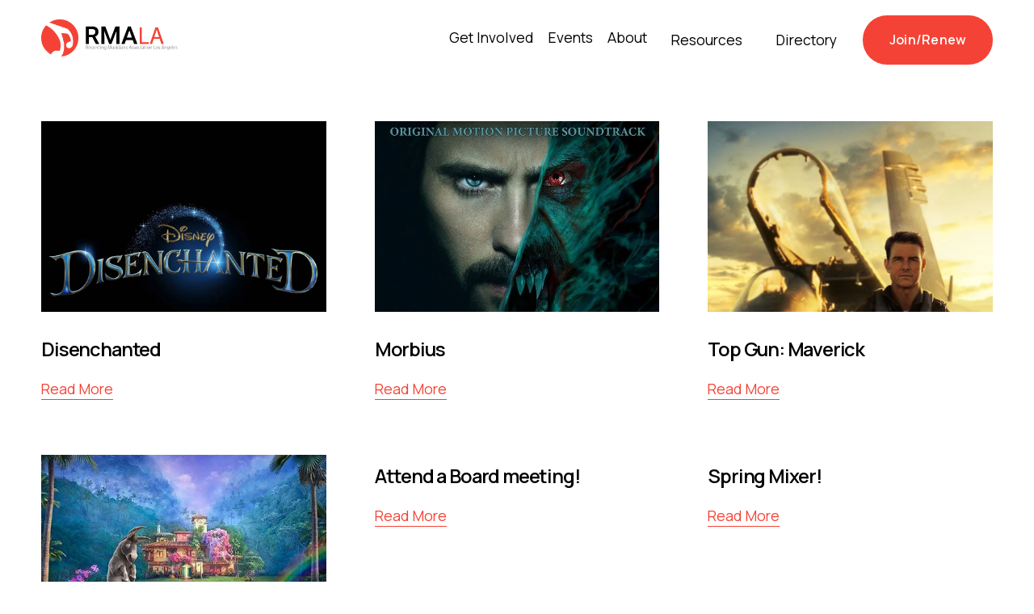

--- FILE ---
content_type: text/css; charset=utf-8
request_url: https://cdn.jsdelivr.net/gh/willmyerscode/popup@v6/popup.min.css
body_size: 757
content:
/**
 * Minified by jsDelivr using clean-css v5.3.3.
 * Original file: /gh/willmyerscode/popup@6.0.13/popup.css
 *
 * Do NOT use SRI with dynamically generated files! More information: https://www.jsdelivr.com/using-sri-with-dynamic-files
 */
:root{--wm-popup-width:800px;--wm-popup-max-height:80vh;--wm-popup-overlay-opacity:0.5;--wm-popup-overlay-color:hsla(0, 0%, 0%, 1);--wm-popup-overlay-blur:5px;--wm-popup-border:initial;--wm-popup-shadow:0 0 10px rgba(0, 0, 0, 0.3);--wm-popup-border-radius:5px;--wm-popup-close-color:white;--wm-popup-close-bg:hsla(0,0%,0%,.5);--wm-popup-close-blur:15px;--wm-popup-close-thickness:2px;--wm-popup-close-border:none;--wm-popup-close-offset:10px;--wm-popup-close-size:30px;--wm-popup-close-padding:6px;--wm-popup-loading-color:var(--accent-hsl);--wm-popup-single-padding:17px}.wm-popup-overlay{display:none;position:fixed;top:0;left:0;width:100%;height:100%;z-index:9999;backdrop-filter:blur(var(--wm-popup-overlay-blur))}.wm-popup-overlay:before{content:'';position:absolute;top:0;left:0;width:100%;height:100%;background-color:var(--wm-popup-overlay-color);opacity:var(--wm-popup-overlay-opacity)}.wm-popup-container{display:none;position:fixed;overflow-y:auto;top:50%;left:50%;transform:translate(-50%,-50%);background-color:var(--siteBackgroundColor);max-width:var(--wm-popup-width);width:88vw;max-height:var(--wm-popup-max-height);border-radius:var(--wm-popup-border-radius);border:var(--wm-popup-border);box-shadow:var(--wm-popup-shadow)}.wm-popup-close{display:grid;place-items:center;position:absolute;top:var(--wm-popup-close-offset);right:var(--wm-popup-close-offset);font-size:24px;border:var(--wm-popup-close-border);background:var(--wm-popup-close-bg);backdrop-filter:blur(var(--wm-popup-close-blur));cursor:pointer;z-index:9;border-radius:50%;width:var(--wm-popup-close-size);padding:var(--wm-popup-close-padding);box-sizing:border-box}.wm-popup-close svg{width:100%;height:100%;stroke:var(--wm-popup-close-color);stroke-width:var(--wm-popup-close-thickness)}body.wm-popup-open{overflow:hidden}body.wm-popup-open{position:fixed;width:calc(100% - var(--wm-popup-freeze-scroll-padding-right));top:var(--wm-popup-freeze-scroll-top);margin-right:var(--wm-popup-freeze-scroll-padding-right)}.wm-popup-content .page-section:first-child{padding-top:unset!important}.wm-popup-loading{position:absolute;top:50%;left:50%;transform:translate(-50%,-50%)}@keyframes wm-loading-spin{from{transform:rotate(0)}to{transform:rotate(359deg)}}.wm-popup-loading .loading{position:absolute;left:50%;top:50%;margin:-25px 0 0 -25px;border-bottom:6px solid hsla(var(--wm-popup-loading-color),.2);border-left:6px solid hsla(var(--wm-popup-loading-color),.2);border-right:6px solid hsla(var(--wm-popup-loading-color),.2);border-top:6px solid hsla(var(--wm-popup-loading-color),.7);border-radius:100%;height:50px;width:50px;animation:wm-loading-spin 1s infinite linear}.wm-popup-fade-in{opacity:0;transition:opacity .3s ease-in-out}.wm-popup-fade-in.wm-popup-active{opacity:1}.wm-popup-error{padding:20px}.wm-popup-error>:first-child{margin-top:0}.wm-popup-error>:last-child{margin-bottom:0}.wm-popup-overlay .sqs-block-video[data-block-json*=nativeVideo] .embed-block-wrapper{padding-bottom:unset!important}.wm-popup-overlay .video-player .video-player__icons{top:0}#page-regions>section:last-of-type .content-wrapper>.temp-popup-container,#sections>section:last-of-type .content-wrapper>.temp-popup-container{z-index:-1;position:absolute}.wm-popup-content>.fe-block,.wm-popup-content>.sqs-block{background-color:var(--siteBackgroundColor)}.wm-popup-content>.fe-block .sqs-block:not(.sqs-block-video,.sqs-block-image),.wm-popup-content>.sqs-block:not(.sqs-block-video,.sqs-block-image){padding:var(--wm-popup-single-padding)!important}.wm-popup-content>.fe-block .sqs-block.sqs-block-image,.wm-popup-content>.fe-block .sqs-block.sqs-block-video,.wm-popup-content>.sqs-block.sqs-block-image,.wm-popup-content>.sqs-block.sqs-block-video{padding:0!important}.wm-popup-content>.fe-block .sqs-block-image .fluid-image-container:has(.content-fit),.wm-popup-content>.sqs-block-image .fluid-image-container:has(.content-fit){max-height:var(--wm-popup-max-height);min-width:100%!important}.wm-popup-content>.fe-block .sqs-block-image .fluid-image-container:has(.content-fit) img,.wm-popup-content>.sqs-block-image .fluid-image-container:has(.content-fit) img{position:relative}
/*# sourceMappingURL=/sm/b01bcb35d7dba43a182a5cf42b11ef31b09aa2460ea97de6fea58d43c3d8c84a.map */

--- FILE ---
content_type: application/x-javascript
request_url: https://assets.squarewebsites.org/custom-filter/custom-filter.min.js
body_size: 69890
content:
/*!
 * Squarespace Universal Filter - Filter any data on your site
 * Author: Michael Mashay <michael@squarespacewebsites.com>
 * License: Commercial License
 * 20.11.25
 */
!function(){function t(){return"ontouchstart"in window||navigator.maxTouchPoints>0||navigator.msMaxTouchPoints>0}function e(){const t=document.querySelector("meta[name=viewport]");if(null!==t){let e=t.getAttribute("content"),i=/maximum\-scale=[0-9\.]+/g;e=i.test(e)?e.replace(i,"maximum-scale=1.0"):[e,"maximum-scale=1.0"].join(", "),t.setAttribute("content",e)}}function i(){return/(iPad|iPhone|iPod)/g.test(navigator.userAgent)&&!window.MSStream}function r(t){var e=t?new Date(t).toISOString():(new Date).toISOString();return e.split(".")[0].substring(0,15).replace(/\:/g,"-")}function a(t){for(var e={},i=("?"===t[0]?t.substr(1):t).split("&"),r=0;r<i.length;r++){var a=i[r].split("=");e[decodeURIComponent(a[0])]=decodeURIComponent((a[1]||"").replace(/\+/g," "))}return e}function o(t){for(var e=0,i=t.length,r=0;r<i;r++)e=(e<<5)-e+t.charCodeAt(r),e|=0;return e}function s(t){var e={};return t.filter(function(t){return!e.hasOwnProperty(t)&&(e[t]=!0)})}function n(t,e,i){if(t===e)return!0;if(null==t||null==e)return!1;if(t.length!==e.length)return!1;i&&(t=t.slice(0).sort(),e=e.slice(0).sort());for(var r=0;r<t.length;++r)if(t[r]!==e[r])return!1;return!0}function l(t,e,i){var r=document.getElementById(e);if(r&&r.parentElement.removeChild(r),!document.getElementById(e)){r=document.createElement("style");r.type="text/css",r.id=e,r.styleSheet?r.styleSheet.cssText=t:r.appendChild(document.createTextNode(t)),i.appendChild(r)}}function c(t,e){var i=[],r=t.nestedCategories.categoriesHash||t.nestedCategories.tree,a=t.nestedCategories.all;return e&&e.categoryIds&&r&&(a&&-1==i.indexOf(a.displayName)&&i.push(a.displayName),e.categoryIds.forEach(function(t){var e=r[t];if(e&&(-1==i.indexOf(e.displayName)&&i.push(e.displayName),e.parentCategoryId&&r[e.parentCategoryId])){-1==i.indexOf(r[e.parentCategoryId].displayName)&&i.push(r[e.parentCategoryId].displayName);var a=r[e.parentCategoryId].parentCategoryId;a&&r[a]&&-1==i.indexOf(r[a].displayName)&&i.push(r[a].displayName)}})),i}function d(t,e,i){var r;return function(){var a=this,o=arguments,s=function(){r=null,i||t.apply(a,o)},n=i&&!r;clearTimeout(r),r=setTimeout(s,e),n&&t.apply(a,o)}}function g(t){for(var e=0;e<t.childNodes.length;e++){var i=t.childNodes[e];8===i.nodeType||3===i.nodeType&&!/\S/.test(i.nodeValue)?(t.removeChild(i),e--):1===i.nodeType&&g(i)}}function u(t){return t&&0==t.indexOf("/")&&(t=t.substr(1)),t&&"/"==t[t.length-1]&&(t=t.substr(0,t.length-1)),t}function p(t){return t&&(t=t.replace(/[\u00A0-\u9999<>\&]/g,function(t){return"&#"+t.charCodeAt(0)+";"})),t}function m(t,e,i,r,a,o){if(i=i||document.getElementsByTagName("head")[0],i.querySelector("#"+e))return console.log("Already loaded",i.querySelector("#"+e)),void(r&&r(this));var s=document.createElement("script");s.src=t,s.id=e,s.onload=function(){o&&this.remove(),r&&r(this)},s.onerror=function(){o&&this.remove(),a&&a(this)},i.appendChild(s)}function h(t,e){for(var i="",r=0;r<t.childNodes.length;r++){var a=t.childNodes[r];if("#text"===a.nodeName&&(i+=a.nodeValue,e))break}return i.trim()}function f(t){return t.toFixed(2).toString().replace(/(\d)(?=(\d{3})+(?!\d))/g,"$1,")}function v(t,e){var i=parseFloat((t+"").replace(/[^.0-9]/g,"")),r=(t+"").replace(/[^a-zA-Z-]/g,"").trim(),a={k:1e3,M:1e6,G:1e9,T:1e12,P:1e15,E:1e18};return r&&a[r]&&(i*=a[r]),i}function b(t,e){if(e=e||0,window.IntlS&&window.Intl.NumberFormat)return Intl.NumberFormat("en-US",{notation:"compact",compactDisplay:"short",maximumSignificantDigits:e+2}).format(t);var i,r=t<0?"-":"",a=[{value:1,symbol:""},{value:1e3,symbol:"k"},{value:1e6,symbol:"M"},{value:1e9,symbol:"G"},{value:1e12,symbol:"T"},{value:1e15,symbol:"P"},{value:1e18,symbol:"E"}],o=/\.0+$|(\.[0-9]*[1-9])0+$/;for(i=a.length-1;i>0&&!(t>=a[i].value);i--);return r+(t/a[i].value).toFixed(e).replace(o,"$1")+a[i].symbol}function y(t){if(t.container&&(t.container.one(".lightbox-link")||t.container.hasClass("lightbox-plugin-there"))){try{window.openBundleLinksInLightbox&&openBundleLinksInLightbox(".summary-title[href]:not(.lightbox-link),.summary-title-link[href]:not(.lightbox-link),.summary-read-more-link[href]:not(.lightbox-link),.summary-thumbnail-container[href]:not(.lightbox-link)"),window.pluginLightbox&&pluginLightbox()}catch(t){console.log(t)}t.container.addClass("lightbox-plugin-there")}}function w(t,e){var i=document.createElement("div"),r=window.DOMParser&&new window.DOMParser,a=null;try{if(r?a=r.parseFromString(t,"text/html").body:(i.innerHTML=t,a=i),!e){const t=a.querySelectorAll("style,script");t&&t.forEach&&t.forEach(function(t){t.remove()})}return a}catch(t){console.log(t)}}function _(t,e){var i,r=t.split("."),a=r.length,o=e||this;for(i=0;i<a;i++)o=o&&o[r[i]];return o}function C(t){var e=[],i=function(t){for(var r in t)if(t.hasOwnProperty(r)&&t[r])if(e.push(r),t[r].length&&"string"==typeof t[r]&&t[r].indexOf(",")>-1){t[r]=t[r].split(",");for(var a=0;a<t[r].length;a++)t[r][a]=(t[r][a]+"").trim(),e.push(t[r][a])}else"object"!=typeof t[r]||t[r].length?"object"==typeof t[r]&&t[r].forEach&&t[r].forEach(function(t){"object"!=typeof t||t.length?e.push(t.trim()):i(t)}):i(t[r])};return i(t),e}function S(){var t=document.createEvent("HTMLEvents");t.initEvent("resize",!0,!1),window.dispatchEvent(t)}function x(t,e){return(Math.random()*(e-t)+t).toFixed(2)}function k(t,e){var i=[],r=[];for(t.replace(/(\d+)|(\D+)/g,function(t,e,r){i.push([e||1/0,r||""])}),e.replace(/(\d+)|(\D+)/g,function(t,e,i){r.push([e||1/0,i||""])});i.length&&r.length;){var a=i.shift(),o=r.shift(),s=a[0]-o[0]||a[1].localeCompare(o[1]);if(s)return s}return i.length-r.length}function F(t,e,i){var r=[];for(t=t.nextElementSibling;t&&!t.f_matches(e);)!i||t.f_matches(i)?(r.push(t),t=t.nextElementSibling):t=t.nextElementSibling;return r}function O(t,e,i){if(t=t&&t.toString&&t.toString(),!t)return"";var r=e?"_no_change_case":"",a=t+r;if(yt[a])return yt[a];t=t.replace(/\u0401/g,"YO").replace(/\u0419/g,"I").replace(/\u0426/g,"TS").replace(/\u0423/g,"U").replace(/\u041A/g,"K").replace(/\u0415/g,"E").replace(/\u041D/g,"N").replace(/\u0413/g,"G").replace(/\u0428/g,"SH").replace(/\u0429/g,"SCH").replace(/\u0417/g,"Z").replace(/\u0425/g,"H").replace(/\u042A/g,"").replace(/\u0451/g,"yo").replace(/\u0439/g,"i").replace(/\u0446/g,"ts").replace(/\u0443/g,"u").replace(/\u043A/g,"k").replace(/\u0435/g,"e").replace(/\u043D/g,"n").replace(/\u0433/g,"g").replace(/\u0448/g,"sh").replace(/\u0449/g,"sch").replace(/\u0437/g,"z").replace(/\u0445/g,"h").replace(/\u044A/g,"'").replace(/\u0424/g,"F").replace(/\u042B/g,"I").replace(/\u0412/g,"V").replace(/\u0410/g,"a").replace(/\u041F/g,"P").replace(/\u0420/g,"R").replace(/\u041E/g,"O").replace(/\u041B/g,"L").replace(/\u0414/g,"D").replace(/\u0416/g,"ZH").replace(/\u042D/g,"E").replace(/\u0444/g,"f").replace(/\u044B/g,"i").replace(/\u0432/g,"v").replace(/\u0430/g,"a").replace(/\u043F/g,"p").replace(/\u0440/g,"r").replace(/\u043E/g,"o").replace(/\u043B/g,"l").replace(/\u0434/g,"d").replace(/\u0436/g,"zh").replace(/\u044D/g,"e").replace(/\u042F/g,"Ya").replace(/\u0427/g,"CH").replace(/\u0421/g,"S").replace(/\u041C/g,"M").replace(/\u0418/g,"I").replace(/\u0422/g,"T").replace(/\u042C/g,"'").replace(/\u0411/g,"B").replace(/\u042E/g,"YU").replace(/\u044F/g,"ya").replace(/\u0447/g,"ch").replace(/\u0441/g,"s").replace(/\u043C/g,"m").replace(/\u0438/g,"i").replace(/\u0442/g,"t").replace(/\u044C/g,"'").replace(/\u0431/g,"b").replace(/\u044E/g,"yu");var o=wt,s=_t;t=t.replace(/^\s+|\s+$/g,"").replace(/\'/g,"-").replace(/\"/g,"-").replace(/\#/g,"-hash-").replace(/\=/g,"-").replace(/\+/g,"plus-sign"),e||(t=t.toLowerCase(),o=Ct,s=St);var n=function(){for(var e=0,i=o.length;e<i;e++)if(t.indexOf(o.charAt(e))>-1)return!0;return!1};if(n(t))for(var l=0,c=o.length;l<c;l++){var d=o.charAt(l);t.indexOf(o.charAt(l))>-1&&(t=t.replace(new RegExp(d,"g"),s.charAt(l)))}for(l=0;l<xt.length;l++)for(;-1!==t.indexOf(xt[l]);)t=t.replace(xt[l],kt[l]);return t=t.replace(/\s+/g,"-").replace(/\-\-+/g,"-").replace(/\₤/g,"-gbp").replace(/\£/g,"-gbp").replace(/\$/g,"-usd").replace(/\€/g,"-eur").replace(/\&/g,"and").replace(/[^a-zA-Z0-9_\u3400-\u9FBF\s-]/g,"").replace(/\,/g,"-").replace(/\//g,"-").replace(/\:/g,"-").replace(/\;/g,"-"),yt[a]=t,o=s=null,t}function A(t){if(!t)return t;for(var e=wt,i=_t,r=0,a=e.length;r<a;r++){var o=e.charAt(r);t.indexOf(e.charAt(r))>-1&&(t=t.replace(new RegExp(o,"g"),i.charAt(r)))}return e=i=null,t}function P(t,e,i,r){var a=6372795;t*=Math.PI/180,i*=Math.PI/180,e*=Math.PI/180,r*=Math.PI/180;var o=Math.cos(t),s=Math.cos(i),n=Math.sin(t),l=Math.sin(i),c=r-e,d=Math.cos(c),g=Math.sin(c),u=Math.sqrt(Math.pow(s*g,2)+Math.pow(o*l-n*s*d,2)),p=n*l+o*s*d,m=Math.atan2(u,p);return parseFloat((m*a/1e3).toFixed(2))}function I(){if(pt&&pt.length){var t=!1;Y.one("body").hasClass("collection-type-products")&&(t=!0),pt.forEach(function(t){t.isotope&&(t.itemsWidthStyleNode&&t._setItemsMaxWidthStyle(),t.isotope.layout()),t.loadImages(t.items),t.target.settings.hooks&&t.target.settings.hooks.onResize&&"function"==typeof t.target.settings.hooks.onResize&&t.target.settings.hooks.onResize(t)}),t&&Y.Global.fire("tweak:reset")}}function L(t){return t.charAt(0).toUpperCase()+t.slice(1)}function q(t){return t.replace(/(^\w{1})|(\s+\w{1})/g,function(t){return t.toUpperCase()})}function d(t,e,i){var r;return function(){var a=this,o=arguments,s=function(){r=null,i||t.apply(a,o)},n=i&&!r;clearTimeout(r),r=setTimeout(s,e),n&&t.apply(a,o)}}function T(t,e){return new Promise(function(i){var a={collection:{},items:[]},o=function(){fetch(t+"?time="+r()).then(function(t){return t.text()}).then(function(r){var o=function(r){if(r)try{a=0==r.indexOf("LZString")?JSON.parse(bt.decompressFromEncodedURIComponent(r.slice(8))):JSON.parse(r),e&&D(a,t,!0),i(a)}catch(t){console.warn("error : "+t),i(a)}else i(a)};if(r&&r.indexOf('id="collectionsIndex"')>-1){if(r.indexOf('<textarea id="collectionsIndex" class="hidden" style="display:none">')>-1)r=r.split('<textarea id="collectionsIndex" class="hidden" style="display:none">')[1].split("</textarea>")[0];else{var s=document.createElement("div");s.innerHTML=r;var n=s.querySelector("#collectionsIndex");r=n.value||n.querySelector(".sqs-block-content")&&n.querySelector(".sqs-block-content").innerText||""}o(r)}else o(r)})},s=t,n=N(s);n&&e?i(n):o()})}function N(t){try{var e=window.localStorage;t=t.replace(/\//g,"")+"_json";var i=t+"_expires";if(!t||!e)return!1;try{var r=e.getItem(i);if(r){r=parseInt(r);var a=(new Date).getTime();if(a>r)return!1;var o=JSON.parse(e.getItem(t));return o}return!1}catch(t){return console.log(t),!1}}catch(t){return console.log(t),!1}}function D(t,e,i,r){try{var a=window.localStorage,o=e;e=e.replace(/\//g,"").replace(/\,/g,"-")+"_json";var s=e+"_expires";if(r=r||10,t&&a){var n=(new Date).getTime()+6e4*r,l={};if(l=JSON.stringify(t),l.length){o.indexOf("/")>-1&&a.getItem(o)&&a.removeItem(o);try{a.setItem(e,l)}catch(r){if(console.log(r.message||r),!i&&t&&t.items&&t.items.length)for(var c=t.items.length-1;c>=0;c--)t.items[c].body&&(t.items[c].body="y");l=JSON.stringify(t);try{a.setItem(e,l),console.log("Items body was reduced to fit localStorage quota")}catch(t){console.log(t.message||t,"Still too heavy collection to save local.")}}a.setItem(s,n)}}}catch(t){console.log(t)}}function M(t){if(t){var e=t.search&&(t.search.indexOf("?category=")>-1||t.search.indexOf("?tag=")>-1||t.search.indexOf("?year=")>-1||t.search.indexOf("?month=")>-1)||t.pathname.indexOf("/category/")>-1||t.pathname.indexOf("/tag/")>-1;return e}return!1}function E(t,e,i){var r=e&&e.target&&e.target.settings.useSQSProxy;return new Promise(function(a){function o(t,a){var c="";a&&(c="?"+a,t.indexOf("?")>-1&&(c="&"+a));var d="";fetch(t+c+d).then(function(t){return t.text()}).then(function(a){if(a){var c=n.parseFromString(a,"text/html").body,d=l(c);if(c.querySelector(e.target.items))try{d?(s.html+=c.querySelector(e.target.container)&&c.querySelector(e.target.container).outerHTML||c.querySelector(e.target.items).parentElement.outerHTML||!1,o(t,d)):(s.html+=c.querySelector(e.target.container)&&c.querySelector(e.target.container).outerHTML||c.querySelector(e.target.items).parentElement.outerHTML||!1,r&&r.enabled&&(!i||i&&!i.noServerSave)&&j(t,s,"main-content",r),u(s))}catch(t){console.warn("error : "+t),u(s)}else u(s)}else u(s)}).catch(function(t){console.warn("error : "+t),u(s)})}var s={html:""},n=window.DOMParser&&new window.DOMParser,l=function(t){var e="";if(t){var i=t.querySelectorAll('a[href*="?offset="]');if(!i||i.length,i&&i.length)for(var r=i.length-1;r>=0;r--){var a=i[r];a&&-1==a.search.indexOf("reverse")&&(e=a.search.replace("?",""))}else i=t.querySelectorAll(".BlogList-item[data-offset]"),e=i&&i.length&&i[i.length-1]&&i[i.length-1],e=(!e||!e.dataset.lastPage)&&(!(!e||!e.dataset.offset)&&"offset="+e.dataset.offset)}return e},c="",d=l(e.container._node.parentNode)||!0,g=M(window.location)||e.multipleCollectionsFetched&&e.multipleCollectionsFetched.length||e.products_category_page||e.listCollection,u=function(t){n=null,a(t)},p=function(){d||g?o(t,c):u(s)};p()})}function z(t,e,i,r){var a=e.collection&&e.collection.typeName;if(mt&&mt.authenticatedAccount)return new Promise(function(t){var i=!1,r="/api/content-service/product/1.1/websites/"+mt.website.id+"/products/"+e.collection.id+"/categories/tree";"lessons"==a&&(r="/api/lesson-service/1.0/websites/"+mt.website.id+"/lessons/"+e.collection.id+"/categories/tree");try{Y.io(r,{on:{success:function(e,r){var a=r.responseText;if(a&&a.indexOf("categoryTree")>-1){if(i=JSON.parse(a),i&&i.categoryTree&&i.categoryTree.length)for(var o=i.categoryTree.length-1;o>=0;o--)i.categoryTree[o]={type:i.categoryTree[o].type,displayName:i.categoryTree[o].displayName,count:i.categoryTree[o].orderedItemCount,shortSlug:i.categoryTree[o].shortSlug,parentCategoryId:i.categoryTree[o].parentCategoryId,orderedItemIds:i.categoryTree[o].orderedItemIds,id:i.categoryTree[o].id};i&&t(i)}else t(i)},failure:function(e,r){console.warn("Get Nested Categories error : "+r.status),t(i)}}})}catch(e){t(i)}});if(r&&r.generated)return console.log("No need to try fetch new nested"),new Promise(function(t,e){t(r)});var o=mt&&mt.website&&mt.website.baseUrl&&new URL(mt.website.baseUrl)||window.location,s="https://tools.squarewebsites.org/sqs-response/"+o.hostname.replace(/\./g,"-")+"/"+i+"/"+(u(decodeURIComponent(t)).replace("?","--query--").replace(/[^A-Za-z0-9-]+/g,"-")||"-")+"--categoriesSorting--.js";return new Promise(function(t,e){fetch(s,{headers:{"Content-Type":"text/javascript;charset=UTF-8"}}).then(function(t){if(t.ok||t.status<400)return t.text();throw new Error("Something went wrong, response statis is: "+t.status)}).then(function(e){if(e){var i=JSON.parse(e);"object"==typeof i&&(i.gotFromServer=!0),t(i)}else t(!1)}).catch(function(e){console.log(e),t(!1)})})}function B(t,e,i){var a=i&&i.target&&i.target.settings.useSQSProxy,o=!1;i&&i.target&&i.target.settings.timelog&&console.time("Get Items with HTML");var s=i.target.settings.hasOwnProperty("fetchCollectionSeparately")&&null!==i.target.settings.fetchCollectionSeparately?i.target.settings.fetchCollectionSeparately:!!i.container.ancestor('[data-controller="LessonsList"]')||!(i.itemsParent.hasClass("BlogList-inner")||i.items.size()&&(i.items._nodes[0].classList.contains("blog-item")||i.items._nodes[0].classList.contains("ProductItem")||i.items._nodes[0].classList.contains("post-type-store-item"))||i.listCollection);return new Promise(function(n){function l(t,g){if(e)fetch(t).then(function(t){if(t.ok||t.status<400)return t.text();throw new Error("Something went wrong, response statis is: "+t.status)}).then(function(r){if(r&&r.indexOf('id="collectionsIndex"')>-1){if(r.indexOf('<textarea id="collectionsIndex" class="hidden" style="display:none">')>-1)r=r.split('<textarea id="collectionsIndex" class="hidden" style="display:none">')[1].split("</textarea>")[0];else{var o=document.createElement("div");o.innerHTML=r;var s=o.querySelector("#collectionsIndex");r=s.value||s.querySelector(".sqs-block-content")&&s.querySelector(".sqs-block-content").innerText||""}if(r)try{0==r.indexOf("LZString")?d.items=JSON.parse(bt.decompressFromEncodedURIComponent(r.slice(8))):d.items=JSON.parse(r),i.target.settings.useSessionCache&&D(d,e,!0),a&&a.enabled&&j(t,d,"main-content",a),i&&i.target&&i.target.settings.timelog&&console.timeEnd("Get Items with HTML"),d.items[0]&&d.items[0].nestedCategories&&d.items[0].nestedCategories.tree&&(d.nestedCategories=d.items[0].nestedCategories,d.items.splice(0,1)),n(d)}catch(t){console.warn("error : "+t),n(d)}else n(d),i&&i.target&&i.target.settings.timelog&&console.timeEnd("Get Items with HTML")}else n(d),i&&i.target&&i.target.settings.timelog&&console.timeEnd("Get Items with HTML")}).catch(function(t){console.error(t),n(d)});else if(s)V(t,i,{noServerSave:!0}).then(function(e){E(t,i,{noServerSave:!0}).then(function(r){if(e.html=r.html,d=e,e.nestedCategories&&e.nestedCategories.categories&&e.nestedCategories.categories.length&&e.nestedCategories.categories&&e.nestedCategories.categories[0].id&&(console.log("we have categories ids there!!"),e.nestedCategories.all&&(e.nestedCategories.all.allCategory=!0,e.nestedCategories.categories.unshift(e.nestedCategories.all)),d.nestedCategories=e.nestedCategories,i.target.settings.filter&&i.target.settings.filter.followNewProductsCategories&&i.regenerateAllowedStructure(d.nestedCategories)),r.html||console.log("No additional items were fetched",r.html),a){o&&i._updateFilterData(d);var s=function(){n(d),!i.multipleCollectionsFetched&&j(t,d,"page-context",a,!1)};e.nestedCategories&&i.target.settings.filter.followCategoriesSorting&&(!i.categoriesSorting||i.categoriesSorting&&(i.categoriesSorting+"").length>3)?(console.log("Filter is trying to get categories sorting..."),z(t,e,"page-context",{}).then(function(t){t&&t.categoryTree&&t.categoryTree.length?(d.categoriesSorting={},t.categoryTree.forEach(function(t){"ROOT"!==t.type&&(d.categoriesSorting[t.displayName]=t.orderedItemIds)}),i.categoriesSorting=d.categoriesSorting,i._sortGrid()):t.gotFromServer&&(delete t.gotFromServer,i.categoriesSorting=t,i._sortGrid()),console.log("Filter got categories sorting..."),s()})):s()}else n(d);i&&i.target&&i.target.settings.timelog&&console.timeEnd("Get Items with HTML")})});else{var u=t.indexOf("?")>-1?"&format=page-context":"?format=page-context";u+="&cache="+r(),g&&(u+="&offset="+g),i.isEventsCollection&&(u+="&view=list"),fetch(t+u).then(function(t){if(t.ok||t.status<400)return t.json();throw new Error("Something went wrong, response statis is: "+t.status)}).then(function(e){var r=!!e.upcoming||!!e.past||!!e.items||!!e.collection&&!!e.collection.collections;if(r&&(e.collection&&(e.collection.tags&&delete e.collection.tags,e.collection.categories&&delete e.collection.categories,d.collection=e.collection),e.upcoming&&(d.upcoming=d.upcoming.concat(e.upcoming)),e.past&&(d.past=d.past.concat(e.past)),e.items&&(d.items=d.items.concat(e.items)),e.collection.collections&&(d.items=d.items.concat(e.collection.collections)),e.collection&&e.collection.typeName&&"events"==e.collection.typeName&&(d.items=d.items.concat(e.upcoming,e.past))),g=e.offset&&e.offset!==g?e.offset:e.pagination&&e.pagination.nextPageOffset&&g!==e.pagination.nextPageOffset?e.pagination.nextPageOffset:"",(e.collection&&"products"===e.collection.typeName||e.collection&&"lessons"===e.collection.typeName)&&!0,e.squarespace&&e.squarespace["main-content"]&&d.items&&d.items.length>i.existedItems.size()){var s=e.squarespace["main-content"].replace(/<squarespace:escape>/g,"").replace(/<\/squarespace:escape>/g,""),u=w(s)||Y.Node.create(s);u&&(i.target&&i.target.settings&&i.target.settings.listCollection&&i.target.settings.listCollection.getItemsHTMLOnly?u._node||u._nodes?u.all(i.target.items).each(function(t){d.html+=t._node.outerHTML||t._node.nodeValue}):u.querySelectorAll&&u.querySelectorAll(i.target.items).forEach(function(t){d.html+=t.outerHTML||t.nodeValue}):d.html+=u.innerHTML?u.innerHTML:u.get("innerHTML"))}if(e.nestedCategories&&!d.nestedCategories&&(d.nestedCategories=e.nestedCategories),g&&!0,g){i.hasOwnProperty("__all_loaded")?r?{collection:e.collection||{},items:e.items,past:e.past,nestedCategories:e.nestedCategories,upcoming:e.upcoming}:{items:e.items}:d,i.__all_loaded=!1,l(t,g)}else{if(!d.html&&e.squarespace&&e.squarespace["main-content"]){s=e.squarespace["main-content"].replace(/<squarespace:escape>/g,"").replace(/<\/squarespace:escape>/g,""),u=w(s)||Y.Node.create(s);u&&(i.target&&i.target.settings&&i.target.settings.listCollection&&i.target.settings.listCollection.getItemsHTMLOnly?u._node||u._nodes?u.all(i.target.items).each(function(t){d.html+=t._node.outerHTML||t._node.nodeValue}):u.querySelectorAll&&u.querySelectorAll(i.target.items).forEach(function(t){d.html+=t.outerHTML||t.nodeValue}):d.html+=u.innerHTML?u.innerHTML:u.get("innerHTML"))}i.__all_loaded=!0,i.target.settings.useSessionCache&&D(d,t),c=d.items&&d.items.length;var p=d.items;if(c||!d.upcoming.length&&!d.past.length||(p=d.upcoming.concat(d.past),c=p.length),c&&p.forEach(function(t){t.updatedOn&&t.updatedOn+"-"}),e.nestedCategories&&e.nestedCategories.categories&&e.nestedCategories.categories.length&&e.nestedCategories.categories&&e.nestedCategories.categories[0].id&&(console.log("we have categories ids there!!"),e.nestedCategories.all&&(e.nestedCategories.all.allCategory=!0,e.nestedCategories.categories.unshift(e.nestedCategories.all)),d.nestedCategories=e.nestedCategories,i.target.settings.filter&&i.target.settings.filter.followNewProductsCategories&&i.regenerateAllowedStructure(d.nestedCategories)),a){o&&i._updateFilterData(d);var m=function(){n(d),!i.multipleCollectionsFetched&&j(t,d,"page-context",a,!1)};e.nestedCategories&&i.target.settings.filter.followCategoriesSorting&&(!i.categoriesSorting||i.categoriesSorting&&(i.categoriesSorting+"").length>3)?(console.log("Filter is trying to get categories sorting..."),z(t,e,"page-context",{}).then(function(t){t&&t.categoryTree&&t.categoryTree.length?(d.categoriesSorting={},t.categoryTree.forEach(function(t){"ROOT"!==t.type&&(d.categoriesSorting[t.displayName]=t.orderedItemIds)}),i.categoriesSorting=d.categoriesSorting,i._sortGrid()):t.gotFromServer&&(delete t.gotFromServer,i.categoriesSorting=t,i._sortGrid()),console.log("Filter got categories sorting..."),m()})):m()}else n(d);i&&i.target&&i.target.settings.timelog&&console.timeEnd("Get Items with HTML")}}).catch(function(t){console.error(t),n(d)})}}var c,d={collection:{},past:[],upcoming:[],items:[],html:"",nestedCategories:null};e&&(e.indexOf("http://")>-1||e.indexOf("https://")>-1)&&(t=e+"",e=!1);var g=e||t,u=function(){var e=N(g);e&&i.target.settings.useSessionCache?(setTimeout(function(){l(t)},1e3),n(e)):l(t)};if(a&&a.enabled&&(!i||i&&!i.multipleCollectionsFetched)){var p=e?"main-content":"page-context",m=window.location.hostname.replace(/\./g,"-")+"_"+p+"_"+t,h=N(m);R(t,p,h,a).then(function(e){if(e&&e.items&&(e.html||"page-context"==p)&&(e.items.length||e.upcoming&&e.upcoming.length||e.past&&e.past.length)){var r=e.items&&e.items.length,s=e.items;if(r||!d.upcoming.length&&!d.past.length||(s=d.upcoming.concat(d.past),r=s.length),r&&s.forEach(function(t){t.updatedOn&&t.updatedOn+"-"}),e.timestamp&&(d.timestamp=e.timestamp),e.categoriesSorting)if("string"==typeof e.categoriesSorting)try{i.categoriesSorting=JSON.parse(e.categoriesSorting)}catch(t){console.log(t)}else i.categoriesSorting=e.categoriesSorting;(e.nestedCategories&&e.nestedCategories.tree||e.nestedCategories&&e.nestedCategories.categories&&e.nestedCategories.categories.length)&&(d.nestedCategories=e.nestedCategories,i.target.settings.filter&&i.target.settings.filter.followNewProductsCategories&&i.regenerateAllowedStructure(e.nestedCategories)),e.html&&0==e.html.indexOf("LZString")&&(e.html=bt.decompressFromEncodedURIComponent(e.html.slice(8))),n(e),o=!0,e.nestedCategories&&!e.nestedCategories.categoriesHash||!r||!h||!h.saved||h&&h.minutes&&h.minutes!=a.cacheTime||!a.cacheTime||window.top.Static&&window.top.Static.IN_BACKEND?(console.log("run usual additionally"),u()):e.nestedCategories&&i.target.settings.filter.followCategoriesSorting&&(!i.categoriesSorting||i.categoriesSorting&&(i.categoriesSorting+"").length>3)&&(console.log("Filter is trying to get categories sorting there..."),z(t,e,"page-context",{}).then(function(t){t&&t.categoryTree&&t.categoryTree.length?(d.categoriesSorting={},t.categoryTree.forEach(function(t){"ROOT"!==t.type&&(d.categoriesSorting[t.displayName]=t.orderedItemIds)}),i.categoriesSorting=d.categoriesSorting,i._sortGrid()):t.gotFromServer&&(delete t.gotFromServer,i.categoriesSorting=t,i._sortGrid()),console.log("Filter got categories sorting...")}))}else u()}).catch(function(t){console.log(t),u()})}else u()})}function W(t,e){return t&&t.replace?t.replace(/&amp;/g,"&").replace(/&gt;/g,">").replace(/&lt;/g,"<").replace(/&quot;/g,'"').replace(/&#x27;/g,"'").replace(/&#x60;/g,"`"):t}function U(t){if(t=W(t),t){var e=document.createElement("div");e.innerHTML=t,t=e.textContent,e=null}return t}function j(t,e,i,a,s){if(!a.enabled)return!1;var n=function(){if(a.removeFields&&a.removeFields.length&&(a.removeFields=(a.removeFields+"").split(","),e&&e.items&&e.items.length))for(var n=e.items.length-1;n>=0;n--)if(e.items[n].postItemInjectCode&&delete e.items[n].postItemInjectCode,a.removeFields.forEach(function(t){t=t.trim(),e.items[n].hasOwnProperty(t)&&delete e.items[n][t]}),e.items[n].items&&e.items[n].items.length&&a.removeFields.indexOf("internalImages")>-1)for(var l=e.items[n].items.length-1;l>=0;l--){var c=e.items[n].items[l].oembed;e.items[n].items[l]={assetUrl:e.items[n].items[l].assetUrl,systemDataId:e.items[n].items[l].systemDataId,id:e.items[n].items[l].id,originalSize:e.items[n].items[l].originalSize||"",parentId:e.items[n].items[l].parentId},c&&(e.items[n].items[l].oembed=c)}var d=mt&&mt.website&&mt.website.baseUrl||window.location.origin;e.timestamp=r(),t.length>250&&(t="/"+o(t)),e.nestedCategories&&e.nestedCategories.categoryTree&&(e.nestedCategories.categoryTree=!1),e.html&&e.html;var g=JSON.stringify({url:d+decodeURIComponent(t),content:e});console.log("Size to save: ",(g.length/1048576).toFixed(2)+"MB");var u=function(e){var r=window.location.hostname.replace(/\./g,"-")+"_"+i+"_"+t;if(e){r=r.replace(/\//g,"").replace(/\,/g,"-")+"_json";var o=r+"_expires";try{window.localStorage.removeItem(r),window.localStorage.removeItem(o)}catch(t){console.warn(t)}}else D({saved:!0,minutes:a.cacheTime,timestamp:(new Date).getTime()},r,!0,a.cacheTime),console.log("Saved")};s?(console.log("Saving"),u()):(console.log("Pushing"),fetch("https://tools.squarewebsites.org/api/save-sqs-response/"+i+"/",{headers:{"content-type":"application/json;charset=UTF-8"},method:"POST",mode:"cors",credentials:"omit",body:g}).then(function(t){return t.json()}).then(function(t){t.success&&t.file_saved?u():(console.warn(t),u(!0))}).catch(function(t){console.log(t),u(!0)}))};"requestIdleCallback"in window?window.requestIdleCallback(function(){n()}):n()}function R(t,e,i,a){var s=mt&&mt.website&&mt.website.baseUrl&&new URL(mt.website.baseUrl)||window.location;t.length>250&&(t=o(t));var n=s.hostname.replace(/\./g,"-")+"/"+e+"/"+(u(decodeURIComponent(t)).replace("?","--query--").replace(/[^A-Za-z0-9-]+/g,"-")||"-"),l="https://tools.squarewebsites.org/sqs-response/"+n+".js";!i||!i.saved||i&&i.minutes&&i.minutes!=a.cacheTime||!a.cacheTime?l+="?ver="+r():i&&i.timestamp&&(l+="?ver="+r());var c=l.replace(".js","-jsonp.js"),d=!1;return new Promise(function(t,e){var i=function(){return fetch(l,{headers:{"content-type":"text/javascript;charset=UTF-8","x-requested-with":"XMLHttpRequest"},method:"GET",mode:"cors",credentials:"omit"}).then(function(t){if(!t.ok)throw new Error("HTTP status "+response.status);return t.json()}).then(function(e){t(e)}).catch(function(t){e(t)})};c&&d?m(c,"uf-data-"+(new Date).getTime(),null,function(){window.__universal_filter_data&&window.__universal_filter_data[n]?t(window.__universal_filter_data[n]):i()},function(){i()}):i()})}function V(t,e,i){var a=e&&e.target&&e.target.settings.useSQSProxy,o="",s="",n=!1;return new Promise(function(l){function c(t,g){var u={format:"json",view:"list",cache:r()};g=g&&(g.indexOf("%26")>-1||g.indexOf("&")>-1)?g.split("%26")[0].split("&")[0]:g||"",g&&(u.offset=g),fetch(t+(t.indexOf("?")>-1?"&":"?")+new URLSearchParams(u).toString()).then(function(t){if(t.ok||t.status<400)return t.json();throw new Error("Something went wrong, response statis is: "+t.status)}).then(function(r){var u;try{if(r.collection.tags&&delete r.collection.tags,r.collection.categories&&delete r.collection.categories,d.collection=r.collection,r.items&&r.items.length||r.upcoming&&r.upcoming.length||r.past&&r.past.length)d.items=r.items?d.items.concat(r.items):d.items.concat(r.upcoming,r.past),r.pagination&&r.pagination.nextPage&&g!==r.pagination.nextPageUrl.split("offset=")[1]?c(t,r.pagination.nextPageUrl.split("offset=")[1]):(e.target.settings.useSessionCache&&D(d,t),u=d.items&&d.items.length,u&&d.items.forEach(function(t){t.updatedOn&&(s+=t.updatedOn+"-")}),r.nestedCategories&&r.nestedCategories&&r.nestedCategories.categories.length&&r.nestedCategories.categories[0].id&&(r.nestedCategories.all&&(r.nestedCategories.all.allCategory=!0,r.nestedCategories.categories.unshift(r.nestedCategories.all)),d.nestedCategories=r.nestedCategories,e.target.settings.filter&&e.target.settings.filter.followNewProductsCategories&&e.regenerateAllowedStructure(d.nestedCategories)),a?(n&&e._updateFilterData(d),(!i||i&&!i.noServerSave)&&j(t,d,"json",a,!1),l(d)):l(d));else if(e.target.settings.useSessionCache&&D(d,t),u=d.items&&d.items.length,u&&d.items.forEach(function(t){t.updatedOn&&(s+=t.updatedOn+"-")}),a){n&&e._updateFilterData(d);var p=o==s||!0;window.top.Static&&window.top.Static.IN_BACKEND&&(p=!1),d.collection&&d.collection.collections&&(p=!1);var m=function(){l(d),j(t,d,"json",a,p)};d.nestedCategories&&e.target.settings.filter.followCategoriesSorting&&(!e.categoriesSorting||e.categoriesSorting&&(e.categoriesSorting+"").length>3)?(console.log("Filter is trying to get categories sorting..."),z(t,r,"page-context",{}).then(function(t){t&&t.categoryTree&&t.categoryTree.length?(d.categoriesSorting={},t.categoryTree.forEach(function(t){"ROOT"!==t.type&&(d.categoriesSorting[t.displayName]=t.orderedItemIds)}),e.categoriesSorting=d.categoriesSorting,e._sortGrid()):t.gotFromServer&&(delete t.gotFromServer,e.categoriesSorting=t,e._sortGrid()),console.log("Filter got categories sorting..."),m()})):m()}else l(d)}catch(t){return ft&&console.log("JSON Parse failed!"),l([]),!1}}).catch(function(t){return console.error(t),l([]),!1})}var d={collection:{},items:[]},g=t,u=function(){var i=N(g);i&&e.target.settings.useSessionCache?(setTimeout(function(){c(t)},1e4),l(i)):c(t)};if(a&&a.enabled&&(!i||i&&!i.noServerSave)){var p="json",m=window.location.hostname.replace(/\./g,"-")+"_"+p+"_"+t,h=N(m);R(t,p,h,a).then(function(t){if(t&&t.items){var i=t.items&&t.items.length;i&&t.items.forEach(function(t){t.updatedOn&&(o+=t.updatedOn+"-")}),(t.nestedCategories&&t.nestedCategories.tree||t.nestedCategories&&t.nestedCategories.categories&&t.nestedCategories.categories.length)&&(d.nestedCategories=t.nestedCategories,e.target.settings.filter&&e.target.settings.filter.followNewProductsCategories&&e.regenerateAllowedStructure(t.nestedCategories)),l(t),n=!0,(!i||!h||!h.saved||h&&h.minutes&&h.minutes!=a.cacheTime||!a.cacheTime||window.top.Static&&window.top.Static.IN_BACKEND)&&u()}else u()}).catch(function(t){console.log(t),u()})}else u()})}function G(){function t(){window.innerWidth!=window.prevWindowWidth&&(window.prevWindowWidth=window.innerWidth),I(),ct=null,window._scrollBarWidth=window.innerWidth&&document.body&&document.body.offsetWidth?window.innerWidth-document.body.offsetWidth:0}window._scrollBarWidth=window.innerWidth&&document.body&&document.body.offsetWidth?window.innerWidth-document.body.offsetWidth:0,ct&&clearTimeout(ct),ct=setTimeout(t,400)}function Z(){function t(){pt&&pt.length&&pt.forEach(function(t){t.container._node.getBoundingClientRect().top<10&&t.target.settings.closeOnOverScroll&&(t.container.hasClass("mobile-panel-open")||(t.customFiltersWrapper.all(".archive-dropdown-toggle-checkbox").set("checked",!1),t.customFiltersWrapper.all(".archive-dropdown-toggle-checkbox").each(function(t){t._node.dispatchEvent(new Event("change"))}),t.searchContainer&&t.searchContainer.removeClass("active"))),t.target.settings.hooks&&t.target.settings.hooks.onScroll&&"function"==typeof t.target.settings.hooks.onScroll&&t.target.settings.hooks.onScroll(t)}),dt=null}dt&&clearTimeout(dt),dt=setTimeout(t,60)}function H(){pt&&pt.length&&pt.forEach(function(t){t._destroy()}),gt&&(window.clearInterval(gt),gt=null),pt=[],ut&&(ut.detach(),ut=null),window.removeEventListener("resize",G),ft&&console.log("destroy")}function Q(t,e){for(var i in e)e.hasOwnProperty(i)&&(t[i]&&"object"==typeof e[i]?Q(t[i],e[i]):t[i]=e[i]);return t}function J(t,e){var i=!1,r=[];if(e&&"string"!=typeof e)return r;if(e&&e.indexOf("--noQtyInStock")>-1&&(i=!0,e=e.replace("--noQtyInStock","")),t.variantOptions&&t.variantOptions.hasOwnProperty(e)&&i)return t.variantOptions[e];var a=t&&t.variants?t.variants:!(!t||!t.structuredContent)&&t.structuredContent.variants;if(a&&a.length)for(var o=0;o<a.length;o++){var s=i?!!i&&(a[o].attributes[e]||a[o][e]):(a[o].hasOwnProperty("qtyInStock")&&a[o].qtyInStock||a[o].hasOwnProperty("unlimited")&&a[o].unlimited)&&(a[o].attributes[e]||a[o][e]);"string"==typeof s&&(s=s.trim()),s&&-1==r.indexOf(s)&&r.push(s)}return r[0]&&r[0].indexOf&&r[0].indexOf(","),r.length&&((r+"").split(",").length,r.length),"68644f552298e56c57b15e5b"==t.id&&console.log("arr",r,t),r}function X(t){var e={width:[],height:[],weight:[],sku:[],prices:[],qtyInStock:0},i=t.structuredContent;i&&2===i.productType&&(e.qtyInStock=1e10);var r=t&&t.variants?t.variants:!(!t||!t.structuredContent)&&t.structuredContent.variants;if(r&&r.length){for(var a=0,o=0;o<r.length;o++){var s=(r[o].onSale?r[o].salePrice:r[o].price)/100;-1===e.prices.indexOf(s)&&e.prices.push(s);var n=r[o].optionValues;["width","height","len","weight","sku"].forEach(function(t){var i=r[o][t]&&(r[o][t]+"").trim();i&&e[t]&&-1==e[t].indexOf(i)&&e[t].push(i)}),e.qtyInStock||(r[o].unlimited?e.qtyInStock=1e10:a+=r[o].qtyInStock),n&&n.length&&n.forEach(function(t){var i=t.optionName,r=t.value;"string"==typeof r&&(r=r.trim()),e[i]||(e[i]=[]),r&&-1==e[i].indexOf(r)&&e[i].push(r)})}e.qtyInStock||(e.qtyInStock=a)}for(var l in e.prices.sort(function(t,e){return t-e}),e)e.hasOwnProperty(l)&&e[l].length&&(e[l]+"").indexOf(", ")>-1&&(e[l]=(e[l]+"").split(", ").map(function(t){return t.trim()}));return e}function $(t){if(t.variantOptions&&t.variantOptions.hasOwnProperty("qtyInStock"))return t.variantOptions.qtyInStock;var e=t.structuredContent;if(!e)return"";if(e&&e.productType&&2===e.productType)return 1e10;for(var i=0,r=0;r<e.variants.length;r++){var a=e.variants[r];if(a.unlimited)return 1e10;i+=a.qtyInStock}return i}function K(t){if(t&&t.container&&t.settings&&t.settings.virtualFilter&&t.settings.virtualFilter.enabled&&(t.items=".virtual-filter-item"),t&&t.container&&t.items){var e=Y.all(t.container),i=e.size();if(i||(console.log("containers were not found"),window.wm$&&(console.log("WM scripts on page, check if container has  div[data-controller] and replace with .collection-content-wrapper"),t.container&&(t.container+"").indexOf("div[data-controller]")>-1&&(t.container=t.container.replace("div[data-controller]",".collection-content-wrapper"),e=Y.all(t.container),i=e.size()))),i){var r="Container: "+t.container+"\nItems: "+t.items;if(t.settings&&t.settings.isotope&&t.settings.isotope.enabled&&(r=r+"\nIsotope: "+JSON.stringify(t.settings.isotope)),setTimeout(function(){rt(r)},8e4),window.customFiltersInitInterval){var a=0;gt=setInterval(function(){if(a>=i)window.clearInterval(gt),gt=null,ft&&console.log("customFilters built");else{var r=e.item(a);(r.ancestor(".sqs-block-summary-v2")||r.ancestor(".sqs-block-gallery"))&&(r=r.ancestor(".sqs-block")),r.hasClass("custom-filter-container")||(t.index=a,r.CustomFilter=new it(r,t),pt.push(r.CustomFilter))}a++},window.customFiltersInitInterval)}else e.each(function(e,i){if(e.CustomFilter&&e.CustomFilter.target.settings.noDestroy)return console.log("No Filter reload there because of noDestroy setting!"),!1;t.settings.hooks&&t.settings.hooks.beforeCreate&&"function"==typeof t.settings.hooks.beforeCreate&&t.settings.hooks.beforeCreate(t,e),(e.ancestor(".sqs-block-summary-v2")||e.ancestor(".sqs-block-gallery"))&&(e=e.ancestor(".sqs-block")),e.hasClass("custom-filter-container")||t.noNeedCreate||e.hasClass("ProductItem-relatedProducts")||e.hasClass("relatedProducts")||e.get("parentNode").hasClass("relatedProducts")||e.get("parentNode").hasClass("product-related-products")||(t.index=i,e.CustomFilter=new it(e,t),pt.push(e.CustomFilter))})}else Y.one("body")&&Y.one("body").addClass("no-custom-filter-activated"),ft&&console.log("No Filter containers found",e)}else Y.one("body")&&Y.one("body").addClass("no-custom-filter-activated")}function tt(t,e){return t=t.replace(/{{(\w+)}}/g,function(t,i){return e&&e.hasOwnProperty(i)?e[i]:"auto"}),t}function et(t,e,i){var r=document.createElement("link");r.href=t,r.rel="stylesheet",r.onload=function(){i&&i(null,{nodes:[this]})},e=e||document.getElementsByTagName("head")[0],e.appendChild(r)}function it(t,e){if(t){var i={container:".ProductList, .product-list [data-product-list-layout]",items:".hentry, .product-list-item",settings:{loadFastClick:!0,hidden:!1,noDestroy:!1,runOnDOMReady:!1,wrapFilterContainer:!1,placeFiltersTo:null,shuffle:!1,position:"top",align:"left",sticky:{enabled:!1,top:"6%"},noResultMessage:"",noResultOnStart:!1,customClasses:"",view:"dropdowns",showItemsCount:!0,itemsCount:{enabled:!0,text:"",positionOrder:1},showCheckboxes:!1,closeOptionsOnSelect:!0,closeOnOverScroll:!1,closeOnMouseOut:!1,accordionDropdowns:!1,keepDropdownsOpen:!1,keepDropdownsOpenOnInit:!1,handleImagesLoading:!0,stripHTMLComments:!1,deEscapeHTML:!0,urlQuery:!0,listCollection:{enabled:!0,container:null,getItemsHTMLOnly:!0,itemLinkSelector:"a"},reInitSSLayoutForNewItems:!1,requestAttrWithAjax:!0,waitForAjax:!1,collectionUrl:null,useLocalCache:!1,compatCatTagInQuery:!0,useSQSProxy:{enabled:!0,cacheTime:10,removeFields:"commentState,commentCount,fulfilledExternally,excerpt,variants,digitalGoods,salePriceCents,salePriceMoney,priceMoney,priceCents,isSubscribable,onSale,variantOptionOrdering,additionalFieldsForm,additionalFieldsFormId,authorId,internalImages,contentType,customAddButtonText,useCustomAddButtonText,unsaved,systemDataVariants,systemDataSourceType,pendingPushedServices,pushedServices,displayIndex"},useHistory:!1,initState:{},parentFilter:null,performanceMode:!1,optionsDescription:{container:null},topSection:{enabled:!1,align:"center",display:"flex",items:"Location|Home-Type|Search|Sort"},virtualFilter:{enabled:!1,realFilterPageUrl:"/all",goButton:{title:"Results"},showResults:{enabled:!0}},updateFilterOptions:{enabled:!0,nonExistOptions:{hide:!1,disable:!1,disableHard:!1,moveBottom:!1},showOptionsCounters:!1,optionsCounterWrap:"- ()"},colorSwatches:{enabled:!1,circles:!1,align:"center",size:{width:"32px",height:"32px"},tooltips:{enabled:!1,background:"#000",color:"#fff",position:"top",borderRadius:"2px",padding:"5px 10px",fontSize:"14px",fontFamily:"inherit"},backgrounds:{Black:"#000000",Red:"#B90116",Yellow:"#FFD35C",Pink:"#FDBFC7"},getAttr:"variant|Color"},pagination:{enabled:!1,pageSize:20,place:"bottom",scrollToTop:{duration:600},backgroundColor:"transparent",margin:"3% 0",padding:"0",align:"center",pagesRange:3,pagesAround:2,showPrevNext:{enabled:!1,hideItems:!1,next:"Next",prev:"Prev"},items:{style:"square",width:"32px",margin:"20px",borderWidth:"2px",backgroundColor:"#fff",activeBackgroundColor:"#555",color:"#000",activeColor:"#fff"},loadMoreButton:{enabled:!1,text:"Load more...",alignment:"center",size:"small",style:"primary",ignoreLZSSetings:!1}},mobilePanel:{enabled:!0,forceOnWidth:"500px",useAsDesktop:!1,triggerButtonName:"Filter",align:"left",closeButtonPosition:"bottom",closeButtonText:"",keepDropdownsOpen:null,closeOnSelect:!1,closeOnSearch:!1,closeOnOutsideClick:!1},advancedMap:{advancedMapContainer:null,activateMarkerInfoOnItemHover:!0,activateItemOnMarkerClick:!0,activateMarkerInfoOnItemClick:!1,desactivateMarkerOnItemMouseOut:!1,updateMapBound:!0,followMapBounds:!1,autocomplete:{enabled:!1,positionOrder:100,text:"Search Zip",minLength:3,customSearchFunc:!1,timeout:300,dimension:{enabled:!0,val:"",values:{}},radius:{enabled:!0,hidden:!1,val:100,step:1,max:200,min:10},circle:{strokeColor:"#65bedc",strokeWeight:1,strokeOpacity:1,fillColor:"#65bedc",fillOpacity:.4},options:{types:["(regions)"],componentRestrictions:{country:"usa"}}}},externalFilterLinks:{enabled:!1,hideFilters:!1,ignoreFilterName:!1,container:null,items:"a[href]"},simpleFilter:{anim:!0,layoutAnim:!1,respectSSAnimations:!1,show:{effect:"scale",transitionDuration:300,stagger:16,easing:"ease-in-out"},hide:{effect:"scale",transitionDuration:200,stagger:36,easing:"ease-in-out"}},isotope:{enabled:!1,transitionDuration:300,columnWidth:null,gutter:null,layoutMode:null,stamp:null},mixitup:{enabled:!1,transitionDuration:300},clearAllButton:{enabled:!1,show:!1,text:"Clear All",place:"before"},sort:{enabled:!0,title:"Sort",positionOrder:99,soldGoAfter:!1,items:[]},filter:{enabled:!0,useItemsClassesForData:!1,cacheOptions:!0,setCategoriesClasses:!0,setTagsClasses:!0,followNewProductsCategories:!0,useDataAttributes:!0,transliterateFunction:null,followCategoriesSorting:!0,category:{positionOrder:2,main:"categoriesDropdown",name:"Category",sort:"asc",getAttr:"categories",multiple:!0,strict:!0,hideDefaultLabelIfDirty:!1,hideValueLabel:!1,showAll:!1},tag:{positionOrder:3,main:"tagsDropdown",hideValueLabel:!1,name:"Tag",sort:"asc",getAttr:"tags",multiple:!0,strict:!0,hideDefaultLabelIfDirty:!1,showAll:!1},items:[]},search:{enabled:!0,positionOrder:100,text:"Search",minLength:1,submitOnEnter:!1,timeout:400,latinize:!0,ignoreChars:"",avoidSmartyPunctuation:!0,regExpWordsDelimiter:null,regExpWordsDelimiterLogic:"or",highlightSearch:!1,searchFunc:"title|exst_text|body|categories|tags|excerpt",excludeRelatedSummaries:!0,customSearchFunc:!1},productsBadges:null,products:{purchaseButtons:{enabled:!1}},hooks:{beforeCreate:null,beforeInit:null,onInit:null,afterInit:null,htmlListFetched:null,htmlListJSONTransform:null,onStart:null,onDropdownsBuilt:null,afterRequest:null,beforeFilter:null,onFilter:null,afterFilter:null,onResize:null}}};if(this.target=Q(i,e),this.container=t,this.target.settings.filter.transliterateFunction&&"function"==typeof this.target.settings.filter.transliterateFunction){var r=this,o=O;O=function(t){return t=o(r.target.settings.filter.transliterateFunction(t)||t),t}}this.slugify=O;r=this;if(window.location.search&&window.location.search.indexOf("=")>-1){var s=window.location.search.substring(1);try{var n=a(s);n["filter-timelog"]&&(this.target.settings.timelog=!0),n["filter-debug"]&&(ft=!0),n["filter-disable-images-loading"]&&(this.target.settings.handleImagesLoading=!1),n["filter-enable-pagination"]&&(this.target.settings.pagination.enabled=!0,this.target.settings.pagination.pageSize=parseInt(n["filter-enable-pagination"])),n["filter-enable-load-more"]&&(this.target.settings.pagination.enabled=!0,this.target.settings.pagination.pageSize=parseInt(n["filter-enable-load-more"]),this.target.settings.pagination.loadMoreButton.ignoreLZSSetings=!0,this.target.settings.pagination.loadMoreButton.enabled=!0)}catch(t){console.log(t)}}this.table_block=this.container.one("table.custom-table-block");var l=this.container._node&&this.container._node.dataset.controller&&this.container._node.dataset.controller.indexOf("Gallery")>-1;try{if(this.table_block)this.table_block.hasClass("custom-table-inited")?this._init():this.table_block._node.addEventListener("table-init",function(t){r._init()},!0);else if(l){var c=this.container.one('>div[class*="-wrapper"]'),d=this.container._node.dataset.controller;if(c&&(d.indexOf("Strips")>-1||d.indexOf("Masonry")>-1||d.indexOf("Reel")>-1))if(c._node.className&&c._node.className.indexOf("--ready")>-1||d.indexOf("Reel")>-1)setTimeout(function(){r._init()},60);else{var g=!1,u=new MutationObserver(function(t){t.forEach(function(t){if("class"==t.attributeName){var e=t.target.className&&t.target.className.indexOf("--ready")>-1;e&&!g&&(console.log("class ready added!"),g=!0,setTimeout(function(){r._init()},60))}})});u.observe(c._node,{attributes:!0})}else setTimeout(function(){r._init()},60)}else this._init()}catch(t){console.log("Init Error",t)}}}function rt(t){}function at(t){t=t||window;var e=t.document.body;if(!t.SQSLayoutObserver&&e){var i=d(function(t){Y.Global.fire("SQSLayout:edit",{context:t})},2e3,!1);t.SQSLayoutObserver=new MutationObserver(function(e){e.forEach(function(e){e.type&&"attributes"==e.type&&"class"===e.attributeName&&e.target.className&&e.target.className.length&&(e.target.className.indexOf("sqs-layout-rendering")>-1||e.target.className.indexOf("sqs-editing")>-1)&&i(t)})}),t.SQSLayoutObserver.observe(e,{childList:!0,subtree:!0,attributes:!0})}}function ot(){let t=document.querySelectorAll('.sqs-block[data-definition-name="website.components.map"]');for(let e=0;e<t.length;e++){const i=t[e];if(i.classList.add("sqs-block-map","map-block"),i){const t=i.querySelector("div[data-context]")&&i.querySelector("div[data-context]").dataset.context;t&&(t+"").indexOf("terrain")>-1&&i.setAttribute("data-map-json",t)}}}function st(){ht=ht||window.Y.one("body");try{window.customFilterSettings||(window.customFilterSettings={targets:[{container:".ProductList,.collection-type-products.view-list .main-content",items:".hentry, .product-list-item",settings:{pagination:{enabled:!0,pageSize:30},search:{enabled:!0},sort:{enabled:!0,items:[{name:"Price",order:"asc|desc"}]}}}]}),window.customFilterSettings&&(ut=Y.Global.on("advanced-maps:initialized",function(t){if(t=t._node||t,t){var e=t.parentNode&&t.parentNode.className&&t.parentNode.className.indexOf("map-block")>-1?t.parentNode.id:t&&t.closest&&t.closest(".map-block")||"";pt&&pt.length&&pt.forEach(function(i){var r=i.target.settings.advancedMap;if(e&&r&&r.advancedMapContainer){if(t._map_data&&(!i.coll_data||!i.coll_data.items||i.coll_data.items.length<t._map_data.length)&&(i.coll_data.items=t._map_data),t.classList.add("map-is-used-with-filter"),t._map_config&&t._markers&&t._markers[0]&&t._markers[0].outsideItem&&!i.items.size()?(i.target.items=".outside-marker-item",i.target.settings.performanceMode=!0,i.container.one('.custom-maps-outside-markers-info[data-position="relative"]')||(r.activateMarkerInfoOnItemHover=!1),i.items=i.container.all(".outside-marker-item"),i.items.size()&&i.items.addClass("custom-filter-grid-item"),i.itemsParent=i.items.item(0)&&i.items.item(0).get("parentNode"),i.itemsParent&&i.itemsParent.addClass("custom-filter-grid"),i.container.addClass("cf-request-finished"),i._addItemsAttributes(),i._buildDropdowns(),i._checkInitState(),i._sortGrid(!0)):(i._addItemsAttributes(),i._buildDropdowns(),i._checkInitState(),i._sortGrid(!0)),i.target.settings.noResultMessage&&i.container.get("parentNode").one(".cf-no-results-wrapper"),r.locationButton&&r.locationButton.enabled&&i._initMapLocationButton(),r.autocomplete&&r.autocomplete.enabled&&i.mapAutocompleteContainer&&i._initMapAutoComplete(),r.followMapBounds&&t.__map){r.updateMapBound=!1;var a=d(function(e){i.needBoundsChange||i._followMapBounds(t),i.needBoundsChange=!1},100,!1);t.__map.addListener("bounds_changed",a)}i.target.settings.hooks&&i.target.settings.hooks.onMapInit&&"function"==typeof i.target.settings.hooks.onMapInit&&i.target.settings.hooks.onMapInit(i)}else console.log("Can not work with Map")})}}),window.customFilterSettings.targets&&window.customFilterSettings.targets.length&&(ft&&console.log("find targets"),window.customFilterSettings.targets.forEach(function(t){t.container&&t.items&&(t.container+"").indexOf(".collection-type-products.view-list .list-grid")>-1&&(t.container=(t.container+"").replace(/\.collection-type-products.view-list \.list-grid/g,".collection-type-products.view-list .list-grid, .product-list [data-product-list-layout]"),t.items=(t.items+"").indexOf(".product-list-item")>-1?t.items:t.items.replace(/\.hentry/g,".hentry, .product-list-item")),t.settings?((t.container&&(t.container+"").indexOf("sqs-block-map")||t.settings&&t.settings.advancedMap&&t.settings.advancedMap.advancedMapContainer)&&ot(),t.settings.runOnDOMReady?(ft&&console.log("Waiting DOM Ready"),Y.once("domready",function(){ft&&console.log("DOM Ready"),setTimeout(function(){K(t),pt&&pt.length&&pt.forEach(function(t){t._registerChildFilters()})},t.settings.runDelay||60)})):t.settings.runDelay?setTimeout(function(){K(t),pt&&pt.length&&pt.forEach(function(t){t._registerChildFilters()})},t.settings.runDelay):K(t)):(console.log("No Settings"),document.body&&document.body.removeAttribute&&document.body.removeAttribute("data-cf-filter-not-active"))}),S()),window.addEventListener("resize",G,!1),window.addEventListener("scroll",Z,!1)),Y.fire("custom-filter:check-child-filters")}catch(t){console.warn(t)}}function nt(){console.log("Run Universal Filter"),document.body&&document.body.setAttribute&&(document.body.setAttribute("data-cf-filter-not-active",!0),window.customFilterSettings&&window.customFilterSettings.enableDefaultCategoriesNav&&document.body.setAttribute("data-enable-default-categories-nav",!0)),st(),at(window),window._scrollBarWidth=window.innerWidth&&document.body&&document.body.offsetWidth?window.innerWidth-document.body.offsetWidth:0,setTimeout(function(){pt&&pt.length&&pt.forEach(function(t){t._registerChildFilters()})},100)}function lt(){window.CustomSQSFilter=it;var t=function(){window.Y&&(window.addEventListener("mercury:load",nt),window.addEventListener("mercury:unload",H),nt())};!window.Y||"interactive"!==document.readyState&&"complete"!==document.readyState?document.addEventListener("DOMContentLoaded",function e(){document.removeEventListener("DOMContentLoaded",e,!1),setTimeout(function(){ft&&console.log("before Filter",window.Y,document.readyState),t()},16)},!1):t()}var ct,dt,gt,ut,pt=[],mt=window.Static&&window.Static.SQUARESPACE_CONTEXT&&window.Static.SQUARESPACE_CONTEXT,ht=window.Y&&Y.one("body"),ft=!1,vt="undefined"!=typeof InstallTrigger;Element.prototype.f_matches||(Element.prototype.f_matches=Element.prototype.matchesSelector||Element.prototype.mozMatchesSelector||Element.prototype.msMatchesSelector||Element.prototype.oMatchesSelector||Element.prototype.webkitMatchesSelector||function(t){var e=this.parentElement||this.parentNode;e||(e=document.createDocumentFragment(),e.appendChild(this));for(var i=e.querySelectorAll(t),r=i.length;--r>=0&&i.item(r)!==this;);return r>-1}),Object.size=function(t){var e,i=0;for(e in t)t.hasOwnProperty(e)&&i++;return i};var bt=function(){function t(t,e){if(!r[t]){r[t]={};for(var i=0;i<t.length;i++)r[t][t.charAt(i)]=i}return r[t][e]}var e=String.fromCharCode,i="ABCDEFGHIJKLMNOPQRSTUVWXYZabcdefghijklmnopqrstuvwxyz0123456789+-$",r={},a={compressToEncodedURIComponent:function(t){return null==t?"":a._compress(t,6,function(t){return i.charAt(t)})},decompressFromEncodedURIComponent:function(e){return null==e?"":""==e?null:(e=e.replace(/ /g,"+"),a._decompress(e.length,32,function(r){return t(i,e.charAt(r))}))},compress:function(t){return a._compress(t,16,function(t){return e(t)})},_compress:function(t,e,i){if(null==t)return"";var r,a,o,s={},n={},l="",c="",d="",g=2,u=3,p=2,m=[],h=0,f=0;for(o=0;o<t.length;o+=1)if(l=t.charAt(o),Object.prototype.hasOwnProperty.call(s,l)||(s[l]=u++,n[l]=!0),c=d+l,Object.prototype.hasOwnProperty.call(s,c))d=c;else{if(Object.prototype.hasOwnProperty.call(n,d)){if(d.charCodeAt(0)<256){for(r=0;r<p;r++)h<<=1,f==e-1?(f=0,m.push(i(h)),h=0):f++;for(a=d.charCodeAt(0),r=0;r<8;r++)h=h<<1|1&a,f==e-1?(f=0,m.push(i(h)),h=0):f++,a>>=1}else{for(a=1,r=0;r<p;r++)h=h<<1|a,f==e-1?(f=0,m.push(i(h)),h=0):f++,a=0;for(a=d.charCodeAt(0),r=0;r<16;r++)h=h<<1|1&a,f==e-1?(f=0,m.push(i(h)),h=0):f++,a>>=1}g--,0==g&&(g=Math.pow(2,p),p++),delete n[d]}else for(a=s[d],r=0;r<p;r++)h=h<<1|1&a,f==e-1?(f=0,m.push(i(h)),h=0):f++,a>>=1;g--,0==g&&(g=Math.pow(2,p),p++),s[c]=u++,d=String(l)}if(""!==d){if(Object.prototype.hasOwnProperty.call(n,d)){if(d.charCodeAt(0)<256){for(r=0;r<p;r++)h<<=1,f==e-1?(f=0,m.push(i(h)),h=0):f++;for(a=d.charCodeAt(0),r=0;r<8;r++)h=h<<1|1&a,f==e-1?(f=0,m.push(i(h)),h=0):f++,a>>=1}else{for(a=1,r=0;r<p;r++)h=h<<1|a,f==e-1?(f=0,m.push(i(h)),h=0):f++,a=0;for(a=d.charCodeAt(0),r=0;r<16;r++)h=h<<1|1&a,f==e-1?(f=0,m.push(i(h)),h=0):f++,a>>=1}g--,0==g&&(g=Math.pow(2,p),p++),delete n[d]}else for(a=s[d],r=0;r<p;r++)h=h<<1|1&a,f==e-1?(f=0,m.push(i(h)),h=0):f++,a>>=1;g--,0==g&&(g=Math.pow(2,p),p++)}for(a=2,r=0;r<p;r++)h=h<<1|1&a,f==e-1?(f=0,m.push(i(h)),h=0):f++,a>>=1;for(;;){if(h<<=1,f==e-1){m.push(i(h));break}f++}return m.join("")},decompress:function(t){return null==t?"":""==t?null:a._decompress(t.length,32768,function(e){return t.charCodeAt(e)})},_decompress:function(t,i,r){var a,o,s,n,l,c,d,g=[],u=4,p=4,m=3,h="",f=[],v={val:r(0),position:i,index:1};for(a=0;a<3;a+=1)g[a]=a;for(s=0,l=Math.pow(2,2),c=1;c!=l;)n=v.val&v.position,v.position>>=1,0==v.position&&(v.position=i,v.val=r(v.index++)),s|=(n>0?1:0)*c,c<<=1;switch(s){case 0:for(s=0,l=Math.pow(2,8),c=1;c!=l;)n=v.val&v.position,v.position>>=1,0==v.position&&(v.position=i,v.val=r(v.index++)),s|=(n>0?1:0)*c,c<<=1;d=e(s);break;case 1:for(s=0,l=Math.pow(2,16),c=1;c!=l;)n=v.val&v.position,v.position>>=1,0==v.position&&(v.position=i,v.val=r(v.index++)),s|=(n>0?1:0)*c,c<<=1;d=e(s);break;case 2:return""}for(g[3]=d,o=d,f.push(d);;){if(v.index>t)return"";for(s=0,l=Math.pow(2,m),c=1;c!=l;)n=v.val&v.position,v.position>>=1,0==v.position&&(v.position=i,v.val=r(v.index++)),s|=(n>0?1:0)*c,c<<=1;switch(d=s){case 0:for(s=0,l=Math.pow(2,8),c=1;c!=l;)n=v.val&v.position,v.position>>=1,0==v.position&&(v.position=i,v.val=r(v.index++)),s|=(n>0?1:0)*c,c<<=1;g[p++]=e(s),d=p-1,u--;break;case 1:for(s=0,l=Math.pow(2,16),c=1;c!=l;)n=v.val&v.position,v.position>>=1,0==v.position&&(v.position=i,v.val=r(v.index++)),s|=(n>0?1:0)*c,c<<=1;g[p++]=e(s),d=p-1,u--;break;case 2:return f.join("")}if(0==u&&(u=Math.pow(2,m),m++),g[d])h=g[d];else{if(d!==p)return null;h=o+o.charAt(0)}f.push(h),g[p++]=o+h.charAt(0),u--,o=h,0==u&&(u=Math.pow(2,m),m++)}}};return a}(),yt={},wt="ÀÁÄÂÈÉËÊÌÍÏÎÒÓÖÔÙÚÜÛàáäâèéëêìíïîòóöôùúüûÑñÇç·®©",_t="AAAAEEEEIIIIOOOOUUUUaaaaeeeeiiiioooouuuunncc-rc",Ct="ãàáäâẽèéëêìíïîõòóöôùúüûñç·®©",St="aaaaaeeeeeiiiiooooouuuunc-rc";const xt=["ου","ΟΥ","Ού","ού","αυ","ΑΥ","Αύ","αύ","ευ","ΕΥ","Εύ","εύ","α","Α","ά","Ά","β","Β","γ","Γ","δ","Δ","ε","Ε","έ","Έ","ζ","Ζ","η","Η","ή","Ή","θ","Θ","ι","Ι","ί","Ί","ϊ","ΐ","Ϊ","κ","Κ","λ","Λ","μ","Μ","ν","Ν","ξ","Ξ","ο","Ο","ό","Ό","π","Π","ρ","Ρ","σ","Σ","ς","τ","Τ","υ","Υ","ύ","Ύ","ϋ","ΰ","Ϋ","φ","Φ","χ","Χ","ψ","Ψ","ω","Ω","ώ","Ώ"],kt=["ou","ou","ou","ou","au","au","au","au","eu","eu","eu","eu","a","a","a","a","b","b","g","g","d","d","e","e","e","e","z","z","h","h","h","h","th","th","i","i","i","i","i","i","i","k","k","l","l","m","m","n","n","ks","ks","o","o","o","o","p","p","r","r","s","s","s","t","t","y","y","y","y","y","y","y","f","f","x","x","ps","ps","o","o","o","o"];window.prevWindowWidth=window.innerWidth,it.prototype={addVirtualItems:function(t,e,i){e&&e.length&&(this.coll_data.items=e),i&&i.nestedCategories?(this.coll_data.nestedCategories=i.nestedCategories,this.regenerateAllowedStructure(this.coll_data.nestedCategories)):this.coll_data.nestedCategories&&this.coll_data.nestedCategories.categories&&this.regenerateAllowedStructure(this.coll_data.nestedCategories),t&&t.addClass("custom-filter-grid-item");var r=this;if(r.target.settings.hooks&&r.target.settings.hooks.onAddVirtualItems)try{"function"==typeof r.target.settings.hooks.onAddVirtualItems&&r.target.settings.hooks.onAddVirtualItems(r,e,i)}catch(t){console.error(t)}this.virtual_list&&this.virtual_list.size()?this.virtual_list=this.virtual_list.concat(t):t&&t.size()&&this.existedItems&&this.existedItems.size()&&this.existedItems.item(0).getAttribute("id")!=t.item(0).getAttribute("id")&&!this.existedItems.item(0).hasClass("summary-item")?this.virtual_list=this.existedItems.concat(t):t&&t.size()?this.virtual_list=t:this.virtual_list=this.container.all(this.target.items),r.requestComplete=!0,r.virtual_active=!0,r._addItemsAttributes(!1,r.virtual_list),r._buildDropdowns(),r._checkInitState(),r.customFiltersWrapper&&(!r.customFiltersWrapper.one(".archive-group-name-link.active")||r.customFiltersWrapper.one(".archive-group-name-link.active")&&r.customFiltersWrapper.one(".archive-group-name-link.active").getAttribute("data-filter-val")),r._sortGrid(!0),r.container.addClass("cf-request-finished")},regenerateAllowedStructure:function(t){if(t){var e=this,i="",r={},a=tagsSlugs={},o=t.categoryTree||t.categories||[],s=t.tree||{};if(t.categories)o.forEach(function(t){var i=t.displayName,o=t.id;r[i]={},s[o]={displayName:i},a[i]={shortSlug:t.shortSlug},"ROOT"!==t.type&&t.orderedItemIds&&(e.categoriesSorting||(e.categoriesSorting={}),e.categoriesSorting[t.displayName]=t.orderedItemIds),t.children&&t.children.length?t.children.forEach(function(t){var e=t.displayName,n=t.id;r[i][e]=[],s[n]={displayName:e,parentCategoryId:o},a[e]={shortSlug:t.shortSlug},t.children&&t.children.length&&t.children.forEach(function(t){var o=t.displayName,l=t.id;r[i][e].push(o),s[l]={displayName:o,parentCategoryId:n},a[o]={shortSlug:t.shortSlug}})}):t.parentCategoryId});else{if(!o.length)for(var n in s)s.hasOwnProperty(n)&&(o.push(s[n]),s[n].type&&"ROOT"==s[n].type&&(i=n));o&&o.length&&(o.forEach(function(t){"ROOT"==t.type&&(i=t.id),"ROOT"!==t.type&&t.orderedItemIds&&(e.categoriesSorting||(e.categoriesSorting={}),e.categoriesSorting[t.displayName]=t.orderedItemIds)}),o.forEach(function(t){t.parentCategoryId==i&&(r[t.displayName]={},a[t.displayName]=t)}),o.forEach(function(t){if(t.parentCategoryId!==i){var e=s[t.parentCategoryId]&&s[t.parentCategoryId].displayName,a=!(!s[t.parentCategoryId]||!s[t.parentCategoryId].parentCategoryId||s[t.parentCategoryId].parentCategoryId===i)&&s[t.parentCategoryId].parentCategoryId;e&&t.displayName&&r[e]&&(r[e][t.displayName]=[]),a&&s[a]&&s[a].displayName&&s[a]&&r[s[a].displayName]&&r[s[a].displayName][e].push(t.displayName)}}))}for(var l in e.getFilterAttrObj)if(e.getFilterAttrObj.hasOwnProperty(l)&&"categories"==e.getFilterAttrObj[l].attr){e.getFilterAttrObj[l].optionsStructure=r;var c=C(r);e.getFilterAttrObj[l].allowedOptions=c,e.getFilterAttrObj[l].categoriesSlugs=a,e.getFilterAttrObj[l].sort="asAllowed";var d={};if(c.length)for(var g=0,u=c.length;g<u;g++)d[c[g]]=g;e.getFilterAttrObj[l].allowedHash=d}if(e.filtersOptionsCached=!1,t.categoriesHash=s,e.categoriesHash=s,e._buildDropdowns(),e._checkInitState(),e.target.settings&&e.target.settings.filter&&e.target.settings.filter.cacheOptions){var p=e.u_id+"_"+O(e.customIndexUrl||e.collectionUrl)+"_categoriesStructure",m=parseFloat(e.target.settings.filter.cacheOptions)||10;D(r,p,!0,m)}}},addItems:function(t){var e=this;if(e.target.settings.timelog&&console.time("addItems"),this.items=this.items&&this.items.size()?this.items.concat(t):t&&t.size()?t:this.container.all(this.target.items),!this.itemsParent&&this.items.size()&&(this.itemsParent=this.items.item(0).get("parentNode"),this.itemsParent&&this.itemsParent.addClass("custom-filter-grid")),Y.fire("custom-filter-items-added",this.container),this.container.fire&&this.container.fire("custom-filter:items-added",{customFilter:e}),e.filterAnim=!1,e.waitingForNewItems,e.waitingForNewItems=!1,this.isotope){var i=this.isotope.options.transitionDuration;if(this.isotope.once("layoutComplete",function(e){setTimeout(function(){t.each(function(t){t.all("img").each(function(t){t.fire("refresh")})})},i)}),t&&t.size()){e.isotope_item_width?e.isotope_item_width:this.target.settings.isotope.columnWidth?this.target.settings.isotope.columnWidth:this.config?this.config.columnWidth:t.item(0).get("outerWidth");t.each(function(t){t.setStyles({width:"100%",top:null,left:null,visibility:"visible",float:"left"})}),e.isotope.reloadItems(),e.isotope.layout(),e._sortGrid()}}else this.mixitup?(this.mixitup.forceRefresh(),e._sortGrid()):this.itemsParent._node.__masonry?(this.itemsParent._node.__masonry.reloadItems(),this.itemsParent._node.__masonry.layout(),e._sortGrid()):e._sortGrid(!0);this.target.settings.advancedMap&&this.target.settings.advancedMap.activateMarkerInfoOnItemClick&&this.advancedMap&&Y.SQS.Gallery.Manager&&!this.container.one(".custom-filter-grid").hasClass("outside-container")&&Y.SQS.Gallery.Manager.unlightboxify(this.items),e.target.settings.timelog&&e.target.settings.timelog&&console.timeEnd("addItems")},loadImages:function(t){if(!this.target.settings.handleImagesLoading)return!1;if(this.config&&"autocolumns"==this.config.design&&window.__initializeLazySummaries)return console.log("Do not affect on images loading, Lazy Summaries work on this"),!1;var e=this;t=t||this.items;var i=t&&t.size&&t.size();!this.requestComplete&&t&&t._nodes&&!this.gallery&&(i=6);e.container.hasClass("isotope-filter-used");var r=function(t,i){t.ancestor(".ProductList-item")&&t.ancestor(".ProductList-item").addClass("image-is-loaded"),t.get("parentNode").hasClass("image-wrapper")&&t.get("offsetHeight")<20&&t.setStyle("position","absolute"),i.setAttribute("data-show",!0),i.setAttribute("data-loaded",!0),t.getAttribute("srcset")&&"0"==t.getAttribute("sizes")?t.setAttribute("sizes",e._images_sizes):e._images_sizes||(e._images_sizes=t.getAttribute("sizes"))};if(t&&t.size){var a=0;t.each(function(t,o){if(!t.hasClass("element-hidden")&&t._node.parentNode&&t._node.isConnected){if(a>i)return!1;t.all("img").each(function(i){var a=i.get("parentNode");if(a&&a.hasClass("info-marker-image"))return!1;var o="none";a&&(a.hasClass("content-fill")||i.ancestor(".Index-gallery-item-image")||i.ancestor(".index-gallery")||i.ancestor(".product-image")||i.ancestor(".blog-item")||i.ancestor(".ProductList-innerImageWrapper")||i.ancestor(".grid-image")||i._node.className&&i._node.className.indexOf("cover")>-1?o="fill":(a.hasClass("content-fit")||i._node.className&&i._node.className.indexOf("contain")>-1)&&(o="fit")),i._node&&"none"==i._node.style.display&&i._node.isConnected&&!i.hasClass("grid-image-hover")&&(!i.hasClass("grid-item-image")||i.hasClass("grid-item-image")&&!i.hasClass("grid-item-additional-image"))&&(e.items,i.ancestor(".item-filter-loaded")&&(i._node.style.display="block")),i._node&&"none"==i._node.style.display&&i._node.isConnected&&i.hasClass("grid-image-hover")&&i.ancestor(".custom-filter-grid-item")&&i.ancestor(".custom-filter-grid-item")._node.addEventListener("mouseover",function(){i._node.style.display="block"},{once:!0}),i._node&&i._node.style.display,!i._node||0!=i._node.style.width&&"0px"!=i._node.style.width||i._node.classList&&(!i._node.classList||i._node.classList.contains("grid-item-additional-image")||i._node.classList.contains("grid-image-hover"))||(i._node.style.cssText=""),e.config&&e.config.imageAspectRatio&&"auto"!==(e.config.imageAspectRatio+"").toLowerCase()&&"autocolumns"!==e.config.design&&(!a||a._node.style.paddingBottom||a.hasClass("sqs-video-overlay")||a.hasClass("summary-thumbnail-container")||a.hasClass("sqs-gallery-image-container")||a.setStyles({paddingBottom:100/parseFloat(e.config.imageAspectRatio)+"%",height:0,overflow:"hidden"}));var s=i.ancestor(".sqs-video-wrapper");if(s)s.videoloader?(s.videoloader.fire("refresh"),s.videoloader._loaded&&s.setStyles({opacity:1})):(s.plug(Y.Squarespace.VideoLoader),s.videoloader.fire("refresh"),s.videoloader._loaded&&s.setStyles({opacity:1}));else if(i.hasClass("loaded")||(i._node.addEventListener("load",function(){this.classList.add("loaded"),i.fire("refresh"),r(i,t)},!1),i.width()&&i.hasAttribute("src")&&(i.addClass("loaded"),r(i,t))),i.loader)i.width()?i.fire("refresh"):i.loader.load();else{if(i.ancestor(".BlogList-item-image-link")&&mt&&mt.tweakJSON){var n="stacked"===mt.tweakJSON["tweak-blog-list-style"].toLowerCase(),l="auto"===mt.tweakJSON["tweak-blog-list-item-image-aspect-ratio-stacked"].toLowerCase();if(n&&l){var c=i._node;c.style.position=null,c.style.top=null,c.style.right=null,c.style.bottom=null,c.style.left=null,c.style.width=null,c.style.height=null,o=null}else o="fill"}i._no_loader||(i._no_loader=1),i._no_loader++;var d=!0;i.ancestor(".sqs-video-overlay")&&(o="fit"),i.hasClass("ProductList-image--alt")&&!Y.one(".tweak-product-list-item-hover-behavior-show-alternate-image")&&(d=!1,i.addClass("no-need-to-load")),r(i,t);try{i._node.loading&&"lazy"==i._node.loading||(window.ImageLoader.loadLazy?(window.ImageLoader.loadLazy(i._node,{mode:o,load:d,useAdvancedPositioning:!!i.ancestor(".grid-image")||!!i.ancestor(".image-wrapper")}),i._node.parentElement.classList.add("cf-img-parent","img-lazy-loading-used")):(window.ImageLoader.load(i._node,{mode:o,load:d,useAdvancedPositioning:!!i.ancestor(".grid-image")||!!i.ancestor(".image-wrapper")}),i._node.parentElement.classList.add("cf-img-parent","img-regular-loading-used"))),i._no_loader}catch(t){}}if(i.hasClass("loaded")&&i.getAttribute("src")&&0==i._node.style.opacity&&i._node.className&&-1==i._node.className.indexOf("--alt")&&-1==i._node.className.indexOf("image-hover")&&(i.hasClass("grid-item-image")||(i._node.style.opacity=1),r(i,t)),e.target.settings.performanceMode){var g=i.getAttribute("data-src"),u=i.getAttribute("src");g&&!u&&(i._node.addEventListener("load",function(){this.classList.add("loaded"),r(i,t)},!1),i.setStyles({position:"absolute",height:"100%",objectFit:"cover"}).setAttribute("src",g))}}),a++}})}},_buildPagination:function(t){var e=this,i=e.target.settings.pagination,r=t.size()/i.pageSize;if(this.paginationClicked,e.itemsCount&&e.itemsCount.one(".items-count").setAttribute("data-pagination",""),e.virtualGoButton&&e.virtualGoButton.setAttribute("data-pagination",""),i.enabled){var a=i.showPrevNext&&i.showPrevNext.enabled,o=a&&i.showPrevNext.hideItems,s=e.container.get("parentNode");if(s.one(".pagination-block")&&!s.one(".pagination-block").hasClass("cf-pagination-block")&&(s.one(".pagination-block").remove(),Y.all('style[id*="paginationStylesPlugin"]').remove()),r>1){if(this.container.removeClass("cf-no-pagination-items"),this.container.addClass("cf-pagination-items-exist"),s.one(".pagination-block"))e.pagination&&e.pagination.empty();else{var n='.pagination-block .before-next:not(.active):not(.around),.pagination-block .last-around:not(.active){margin-right: 4px!important}.pagination-block .around-first.around,.pagination-block .pagination-item.before-prev:not(.active):not(.around){margin-left: 4px!important}.pagination-block .pagination-item.show-dot{margin:0 1px!important;pointer-events:none!important}.pagination-block .pagination-item.show-dot:not(.active) a{border:none!important;width:auto!important;background-color:transparent!important}.pagination-block.hidePageNumbers .page-number,.pagination-block[data-page-number="1"] .arrow.prev,.pagination-block[data-page-number="last"] .arrow.next{display:none}.pagination-block:not(.showArrows) .arrow{display:none}.pagination-block:not(.showArrows) .page-number-last{margin:0!important}.pagination-block-plugin.loadMore-used .pagination-item{display:none}.pagination-block-plugin{margin:3% 0;clear:both;box-sizing:border-box;display:inline-block;width:100%}.pagination-item a{border:none;display:block;white-space:nowrap;text-align:center;padding:0;margin:0;border-width:2px;border-style: solid;transition:all .1s linear;-webkit-transition:all .1s linear}.pagination-block-plugin.style-circle .pagination-item a{border-radius:50%}.pagination-block-plugin.style-pillow .pagination-item a{border-radius:4px}.pagination-block-plugin .pagination-item:last-child{margin:0!important}.pagination-block-plugin .pagination-item{display:inline-block;margin-right:16px;overflow:hidden;vertical-align:middle}',c=".pagination-block.pagination-block-custom-filter-{{guid}} {margin:{{margin}};padding:{{padding}};background-color:{{backgroundColor}};text-align:{{align}}}",d=".pagination-block.pagination-block-custom-filter-{{guid}} .pagination-item{cursor:pointer;padding-bottom:5px;margin-right:{{margin}}}.pagination-block.pagination-block-custom-filter-{{guid}} .pagination-item a{border-width:{{borderWidth}};border-color:{{color}};height:{{width}};width:{{width}};line-height:{{lineHeight}};background-color:{{backgroundColor}};color:{{color}}}body .pagination-block.pagination-block-custom-filter-{{guid}} .pagination-item.active a,body .pagination-block.pagination-block-custom-filter-{{guid}} .pagination-item:hover a{background-color:{{activeBackgroundColor}};color:{{activeColor}};border-color:{{activeBackgroundColor}}}";i.guid=e.target.index,this.pagination=Y.Node.create('<nav class="pagination-block cf-pagination-block pagination-block-custom-filter-'+i.guid+' pagination-block-plugin clear"></nav>'),i.items&&(i.items.guid=i.guid,i.items.style&&this.pagination.addClass("style-"+i.items.style));try{i.items.lineHeight=i.items.lineHeight||parseFloat(i.items.width),i.items.lineHeight?i.items.lineHeight+=-1==(i.items.lineHeight+"").indexOf("px")?"px":"":i.items.lineHeight=i.items.width}catch(t){i.items.lineHeight=i.items.width}var g=tt(c,i)+tt(d,i.items);l(g,"paginationStylesPlugin-"+i.guid,e.container._node.parentNode),l(n,"paginationStylesPlugin",document.body);var u=this.container.one(".sqs-gallery-container");u&&u.ancestor(".custom-filter-grid-item")&&(u=null),u&&u.addClass("clear");var m=i.container?e.container.one(i.container):e.table_block&&e.table_block.get("parentNode")||u||e.container.one(".custom-filter-grid")||e.container;if(!m)return console.log("Can not append pagination block"),t;m._node&&m._node.parentElement.createTBody&&(m=m.get("parentElement")),i.place&&"top"===i.place.trim()?m.insert(this.pagination,"before"):i.place&&"inside"===i.place.trim()?m.append(this.pagination):m.insert(this.pagination,"after")}a&&e.pagination&&e.pagination.addClass("showArrows"),o&&e.pagination&&e.pagination.addClass("hidePageNumbers");var h=!1;i.pagesRange&&r/i.pagesRange>=3&&(h=!0);t.size();for(var f=a&&i.showPrevNext.prev?i.showPrevNext.prev:"Prev",v=this.pagination_num,b="",y="",w=1;w<r+1;w++){var _="",C="",S="",x="",k=1===w?" page-number-first":w>r?" page-number-last":"";if((v==w||!v&&1===w)&&(_=" active"),(w<v&&w>=v-i.pagesAround||w>v&&w<=v+i.pagesAround)&&v>=i.pagesRange&&(S=" around",b&&(S+=" around-first"),w==v+i.pagesAround&&w>i.pagesRange&&w<r-i.pagesRange&&(S+=" last-around")),h){x=w===i.pagesRange?" before-next":w===parseInt(r+2-i.pagesRange)?" before-prev":"";var F=w>i.pagesRange&&w<r-i.pagesRange+1;!F||S||_?b=!1:(C=" show-dot",b=!0)}var O=C&&!_?".":w;y+='<div class="pagination-item page-number pagination-item-'+w+_+C+x+S+k+'"><a data-index="'+w+'">'+O+"</a></div>"}e.pagination&&(y&&(e.pagination._node.innerHTML=y),e.pagination.prepend('<div class="pagination-item arrow prev"><a style="border-radius:0;width:auto;padding:0 5px" data-index="prev">'+p(f)+"</a></div>")),e.pagination&&!e.pagination.one(".show-dot")&&e.pagination.all(".last-around").removeClass("last-around");var A=a&&i.showPrevNext.next?i.showPrevNext.next:"Next";if(e.pagination&&e.pagination.append('<div class="pagination-item arrow next"><a style="border-radius:0;width:auto;padding:0 5px" data-index="next">'+p(A)+"</a></div>"),i.loadMoreButton&&i.loadMoreButton.enabled&&(e.pagination&&e.pagination.addClass("loadMore-used"),!this.container.one(".pagination-loadMore-button"))){var P='<div class="sqs-block-button sqs-block pagination-loadMore-button"><div class="sqs-block-button-container sqs-block-button-container--{{alignment}}" data-alignment="{{alignment}}"><button class="sqs-block-button-element--{{size}} sqs-block-button-element sqs-button-element--{{style}} pagination-loadMore">{{text}}</button></div></div>';this.loadMoreButton=Y.Node.create(tt(P,i.loadMoreButton)),this.pagination&&this.pagination.insert(this.loadMoreButton,"after"),e.pagination.hide()}}else this.container.addClass("cf-no-pagination-items"),this.container.removeClass("cf-pagination-items-exist"),e.pagination_num=1,e.pagination&&e.pagination.remove(),e.pagination=null;if(this.pagination_num&&(this.pagination||this.loadMoreButton)){if(this.pagination){this.pagination.setAttribute("data-page-number",this.pagination_num),this.pagination.all(".active").removeClass("active");var I=this.pagination.one(".pagination-item-"+this.pagination_num);I&&I.addClass("active")}var L=t.size(),q=(this.pagination_num-1)*i.pageSize,T=i.pageSize+q>t.size()?t.size():i.pageSize+q,N=L-T;t.size()>i.pageSize&&(t.each(function(t,i){(i<q||i>=T)&&e.hidden.push(t)}),i.loadMoreButton&&i.loadMoreButton.enabled?t._nodes=t._nodes.slice(0,T):t._nodes=t._nodes.slice(q,T),this.loadMoreButton&&(q=0),e.itemsCount&&e.itemsCount.one(".items-count").setAttribute("data-pagination","("+(q+1)+" - "+T+")"),e.virtualGoButton&&e.virtualGoButton.setAttribute("data-pagination","("+(q+1)+" - "+T+")"),N<1&&this.pagination&&this.pagination.setAttribute("data-page-number","last")),this.loadMoreButton&&(N<1?this.loadMoreButton.hide(!0):this.loadMoreButton.show(!0),e.pagination&&e.pagination.hide(),this.loadMoreButton&&this.loadMoreButton.one(".sqs-block-button-element").setAttribute("data-size",N))}}return this.paginationClicked=!1,t},_doSidebarWidth:function(){if((this.container&&this.container._node.className.indexOf("ProductList")>-1||this.itemsParent&&this.itemsParent._node.className.indexOf("ProductList")>-1)&&(Y.one("body").addClass("tweak-product-list-filter-display-hide").removeClass("tweak-product-list-filter-display-left-side").removeClass("tweak-product-list-filter-display-right-side").removeClass("tweak-product-list-filter-display-top"),window.getComputedStyle&&this.items.item(0))){var t=window.getComputedStyle(this.items.item(0)._node).marginRight,e=window.innerWidth>700&&this.customFiltersWrapper&&window.getComputedStyle(this.customFiltersWrapper._node).width?parseFloat(window.getComputedStyle(this.customFiltersWrapper._node).width)-20:280;if(t){var i=e-parseFloat(t)+.1;l("@media only screen and (min-width: 701px){body .custom-filter-position-right .ProductList-grid.custom-filter-grid,body .custom-filter-position-left .ProductList-grid.custom-filter-grid{max-width: calc(100% - "+i+"px)}}","grid-width-"+this.target.index,this.container._node)}}},_init:function(){var r=this;if(Y.one('link[rel="stylesheet"][href*="custom-filter.min.css"]')||Y.one('link[rel="stylesheet"][href*="custom-filter.css"]')||(console.log("Need to load Filter stylesheet"),et("https://assets.squarewebsites.org/custom-filter/custom-filter.min.css",null,function(){console.log("Filter stylesheet loaded"),r._sortGrid()})),t()&&this.target.settings.loadFastClick)if(window.FastClick||document.querySelector("#fastclick-script")||window.loading_fastclick)try{window.loading_fastclick||window.FastClickFromFilter||(window.FastClickFromFilter=FastClick.attach(document.body),console.log("Fastclick ACTIVATED"))}catch(t){console.log(t)}else window.loading_fastclick=!0,m("https://assets.squarewebsites.org/custom-filter/fastclick.min.js","fastclick-script",null,function(){console.log("Fastclick loaded");try{window.FastClickFromFilter=FastClick.attach(document.body),console.log("Fastclick ACTIVATED")}catch(t){console.log(t)}});if(Y.one("body")&&Y.one("body").removeClass("no-custom-filter-activated"),Y.one("body").addClass("cf-filter-used-on-page").removeAttribute("data-cf-filter-not-active"),i()&&(document.documentElement.dataset.cfPlatformIos="true",e()),this.target.settings.simpleFilter&&this.target.settings.simpleFilter.persistent&&!this.target.settings.itemsParent){var a=this.container.get("children");this.container.prepend('<div class="cf-persist-container"></div>'),this.container.one(".cf-persist-container").append(a),this.itemsParent=this.container.one(".cf-persist-container")}this.container.hasClass("summary-v2-block")&&this.container.getAttribute("data-block-json")&&(this.container.LazySummariesData=JSON.parse(this.container.getAttribute("data-block-json")),this.container.LazySummariesData&&this.container.LazySummariesData.enableLazy);var s=this.container.getAttribute("id");if(s&&"productList"==s&&(this.container.get("parentNode").hasClass("container-content")||this.container.get("parentNode").hasClass("main-content")||"main-content"==this.container.get("parentNode").getAttribute("data-content-field")||"page"==this.container.get("parentNode").getAttribute("id"))&&(this.container=this.container.get("parentNode")),this.container&&this.container.ancestor("[data-controller]")&&(this.dataControllerContainer=this.container.ancestor("[data-controller]"),this.dataController=this.dataControllerContainer.getAttribute("data-controller"),this.dataControllerContext=this.dataControllerContainer.getAttribute("data-context"),this.dataControllerContext))try{this.dataControllerContext=JSON.parse(this.dataControllerContext)}catch(t){console.log(t)}if(this.container.get("parentNode").hasClass("product-list")&&"ProductList"==this.container.get("parentNode").getAttribute("data-controller")&&(this.container=this.container.get("parentNode"),this.target.settings.wrapFilterContainer=!1),this.config=!!this.container.getAttribute("data-block-json")&&JSON.parse(this.container.getAttribute("data-block-json")),(this.container.hasClass("hfeed")&&this.container.hasClass("article-list")||this.container.hasClass("list-grid")&&this.container.get("parentNode").hasClass("products-flex-container")&&!this.target.settings.wrapFilterContainer||this.container.getAttribute("data-controller")&&this.container.getAttribute("data-controller").indexOf("Blog")>-1&&"top"==r.target.settings.position)&&(this.container=this.container.get("parentNode")),1!=this.target.settings.wrapFilterContainer||this.container.hasAttribute("data-product-list-layout")||(this.container.wrap('<div class="cf-filter-wrapper"></div>'),this.container=this.container.get("parentNode")),window.location.search&&window.location.search.length>3&&this.container.addClass("cf-location-query-found"),this.container.get("parentNode")){if(this.container.get("parentNode").addClass("custom-filter-parent-node"),this.target.settings.customClasses&&(this.target.settings.customClasses+"").indexOf("follow-original-z-index")>-1&&this.container.get("parentNode").addClass("follow-original-z-index"),this.container.get("parentNode").hasClass("fe-block")){var n=this.container.ancestor(".fluid-engine");n&&n.addClass("fe-custom-filter-inside"),this.target.settings.customClasses&&(this.target.settings.customClasses+"").indexOf("cf-fluid-auto-height")>-1&&n&&n.addClass("cf-fluid-auto-height")}(!0===this.target.settings.sticky||this.target.settings.sticky&&this.target.settings.sticky.enabled)&&this.container.get("parentNode").addClass("cf-sticky-position-parent-node")}if(this.items=this.target.items&&this.container.one(this.target.items)?this.container.all(this.target.items):new Y.NodeList,this.existedItems=this.target.items&&this.container.one(this.target.items)?this.container.all(this.target.items):new Y.NodeList,(this.container.hasClass("BlogList")||this.container.hasClass("sqs-blog-list"))&&(this.container=this.container.get("parentNode")),this.target.settings.HTMLifySelectors){var c=this.container.all(this.target.settings.HTMLifySelectors+":not([data-htmlified])");c&&c.size()&&c.each(function(t){t.set("innerHTML",t.get("textContent")),t.setAttribute("data-htmlified",!0)})}if(this.scrollEl=this.target.settings.scrollElement?Y.one(this.target.settings.scrollElement):Y.one(document.scrollingElement)||Y.one(Y.UA&&Y.UA.gecko||Y.UA&&Y.UA.ie||navigator.userAgent.match(/Trident.*rv.11\./)?"html":"body"),this.first_sort_run=!1,this.target.settings.virtualFilter&&this.target.settings.virtualFilter.enabled&&(this.target.settings.simpleFilter.anim=!1,this.target.settings.simpleFilter.persistent=!0,this.target.settings.noScrollToResults=!0,this.virtualFilter=!0,this.target.settings.useHistory=!1),this.target.settings.hooks&&this.target.settings.hooks.beforeInit&&"function"==typeof this.target.settings.hooks.beforeInit&&this.target.settings.hooks.beforeInit(this),this.container.get("parentNode")&&this.container.get("parentNode").hasClass("custom-filter-container"))console.log("Hey, seems Filter initialized in Parent Node");else{Y.one("#categoryNav")&&Y.one("#categoryNav").hide(),this.target.settings.useSQSProxy&&this.target.settings.useSQSProxy.removeFields&&this.target.settings.useSQSProxy.excerptFieldNeeded&&(this.target.settings.useSQSProxy.removeFields=this.target.settings.useSQSProxy.removeFields.replace(/excerpt/g,"")),this.target.settings.productsBadges&&(this.target.settings.productsBadges.map?this.target.settings.productsBadges=this.target.settings.productsBadges.map(function(t){return t.trim()}):"string"==typeof this.target.settings.productsBadges?this.target.settings.productsBadges=this.target.settings.productsBadges.split(",").map(function(t){return t.trim()}):this.target.settings.productsBadges=null);var p=this.target.settings.advancedMap;if(p&&p.advancedMapContainer){var h=Y.one(p.advancedMapContainer);h&&(h.setAttribute("data-filter","request="+(this.target.settings.useSQSProxy&&this.target.settings.useSQSProxy.enabled)),this.advancedMap=h.one(".custom-map-block")||h.one("[data-context]"),this.advancedMap&&this.advancedMap._node&&this.advancedMap._node._map_data&&this.advancedMap._node._map_data.length&&(this.coll_data||(this.coll_data={}),this.coll_data.items=this.advancedMap._node._map_data,setTimeout(function(){Y.Global.fire("advanced-maps:initialized",r.advancedMap),console.log("Fired initialized Map Event")},1e3)))}var y=["custom-filter-container","custom-filter-new-ver"];r.filterAnim=!1,this.target.settings.itemsGridOverflowVisible&&y.push("cf-grid-overflow-visible"),this.target.container&&this.target.container.indexOf('[data-controller*="Gallery"]')>-1&&(this.target.settings.requestAttrWithAjax=!1),this.target.settings.requestAttrWithAjax&&this.container.addClass("cf-ajax-request"),this.target.settings.customClasses&&this.target.settings.customClasses.split(" ").forEach(function(t){t=O(t.trim()),y.push(t)}),this.target.settings.useLocalCache&&(this.target.settings.useSessionCache=!0),this.sortObj={index:"[data-index] parseInt",index_desc:"[data-index] parseInt",categories_sort:function(t,e){var i=e&&e.id||t.getAttribute("data-item-id")||t.getAttribute("data-set-id");return r.categoriesSortArray&&r.categoriesSortArray.length&&r.categoriesSortArray.indexOf(i)>-1&&(i=r.categoriesSortArray.indexOf(i)),i}},this.config&&this.config.sortSummaryItems&&"no-sort"!==this.config.sortSummaryItems&&(this.sortObj={index:"[data-index] parseInt",index_desc:"[data-index] parseInt",categories_sort:function(t,e){var i=e&&e.id||t.getAttribute("data-item-id")||t.getAttribute("data-set-id");return r.categoriesSortArray&&r.categoriesSortArray.length&&r.categoriesSortArray.indexOf(i)>-1&&(i=r.categoriesSortArray.indexOf(i)),i},"lzs_last-word-asc":function(t,e){var i=t.querySelector("a[data-title]")||t.querySelector(".summary-title-link"),r=i&&i.dataset.title?i.dataset.title:i&&i.className&&i.className.indexOf("summary-title-link")>-1&&i.textContent.trim()?i&&i.textContent:t&&t._LZSData&&t._LZSData.title?t._LZSData.title:"";r=r.toLowerCase().replace(/\r?\n|\r/g,""),r=r.trim();var a=r.split(" ");return a.length&&(r=a[a.length-1]),r},"lzs_last-word-desc":function(t,e){var i=t.querySelector("a[data-title]")||t.querySelector(".summary-title-link"),r=i&&i.dataset.title?i.dataset.title:i&&i.className&&i.className.indexOf("summary-title-link")>-1&&i.textContent.trim()?i&&i.textContent:t&&t._LZSData&&t._LZSData.title?t._LZSData.title:"";r=r.trim();var a=r.toLowerCase().replace(/\r?\n|\r/g,"").split(" ");return a.length&&(i=a[a.length-1]),i},lzs_alph:function(t,e){var i=t.querySelector("a[data-title]")||t.querySelector(".summary-title-link"),r=i&&i.dataset.title?i.dataset.title:i&&i.className&&i.className.indexOf("summary-title-link")>-1&&i.textContent.trim()?i&&i.textContent:t&&t._LZSData&&t._LZSData.title?t._LZSData.title:"";return r=r.trim(),r.toLowerCase().replace(/\r?\n|\r/g,"").replace(/ /g,"")},"lzs_alph-desc":function(t,e){var i=t.querySelector("a[data-title]")||t.querySelector(".summary-title-link"),r=i&&i.dataset.title?i.dataset.title:i&&i.className&&i.className.indexOf("summary-title-link")>-1&&i.textContent.trim()?i&&i.textContent:t&&t._LZSData&&t._LZSData.title?t._LZSData.title:"";return r=r.trim(),r.toLowerCase().replace(/\r?\n|\r/g,"").replace(/ /g,"")},"lzs_price-asc":function(t,e){var i=t.querySelector(".sqs-money-native"),r=i?parseInt(i.innerText.replace(/\D/g,"")):t.getAttribute("data-price")?parseInt(t.getAttribute("data-price")):0;return r},"lzs_price-desc":function(t,e){var i=t.querySelector(".sqs-money-native"),r=i?parseInt(i.innerText.replace(/\D/g,"")):t.getAttribute("data-price")?parseInt(t.getAttribute("data-price")):0;return r},"lzs_date-asc":function(t,e){var i=t.querySelector(".summary-metadata-item--date"),r=i&&i.getAttribute("datetime")?parseInt(i.getAttribute("datetime").replace(/\D/g,"")):t._LZSData&&t._LZSData.startDate?t._LZSData.startDate:t._LZSData&&t._LZSData.publishOn?t._LZSData.publishOn:t._LZSData&&t._LZSData.addedOn?t._LZSData.addedOn:0;return r},"lzs_date-desc":function(t,e){var i=t.querySelector(".summary-metadata-item--date"),r=i&&i.getAttribute("datetime")?parseInt(i.getAttribute("datetime").replace(/\D/g,"")):t._LZSData&&t._LZSData.startDate?t._LZSData.startDate:t._LZSData&&t._LZSData.publishOn?t._LZSData.publishOn:t._LZSData&&t._LZSData.addedOn?t._LZSData.addedOn:0;return r},lzs_random:"[data-index] parseFloat","lzs_likes-asc":"[data-like-count] parseInt","lzs_likes-desc":"[data-like-count] parseInt"}),this.sort_param="index",this.config&&this.config.sortSummaryItems&&(this.sort_param="lzs_"+this.config.sortSummaryItems,this.sort_defined="lzs_"+this.config.sortSummaryItems,"random"==this.config.sortSummaryItems&&(this.target.settings.shuffle=!0,this.sort_param="index")),this.items.size()&&(this.items.each(function(t,e){!t.hasAttribute("data-start-index")&&t.setAttribute("data-start-index",e),r.target.settings.simpleFilter.layoutAnim}),this.items.addClass("custom-filter-grid-item"),this.itemsParent||(this.itemsParent=this.items.item(0).get("parentNode")),this.target.settings.shuffle&&setTimeout(function(){r._addItemsAttributes(!0)},0)),this.container.LazySummariesData&&this.container.LazySummariesData.enableLazy&&!this.container.LazySummariesData.loadAllOrPag&&(this.target.settings.pagination.enabled=!0,this.target.settings.pagination.pageSize=this.container.LazySummariesData.pageSize||this.target.settings.pagination.pageSize,this.target.settings.pagination.loadMoreButton&&!this.target.settings.pagination.loadMoreButton.ignoreLZSSetings&&(this.target.settings.pagination.loadMoreButton.enabled=!0,this.target.settings.pagination.loadMoreButton.text=this.container.LazySummariesData.loadMoreText||this.target.settings.pagination.loadMoreButton.text));var x=!0;if(this.container.hasClass("summary-v2-block")&&this.container.one(".summary-item-list")&&(this.container.one(">.sqs-block-content")&&this.container.one(">.sqs-block-content").addClass("custom-filter-grid"),this.itemsParent=this.container.one(".summary-item-list"),x=!1),this.container.hasClass("blog-list")&&(this.container=this.container.get("parentNode"),this.itemsParent=this.container.one(".blog-list")),this.target.settings.itemsParent&&(this.itemsParent=this.container.one(this.target.settings.itemsParent)),this.itemsParent||(this.itemsParent=this.container.one(".product-list-container")||this.container.one(".list-grid")||this.container.one(".collection-content-wrapper[data-controller]")||this.container.one(this.target.container)||this.container),this.itemsParent&&x&&this.itemsParent.addClass("custom-filter-grid"),this.target.settings.stripHTMLComments&&r.itemsParent&&r.itemsParent._node&&setTimeout(function(){g(r.itemsParent._node)},0),this.sqs_query_factor=this.itemsParent&&(this.itemsParent.hasClass("ProductList-grid")||this.itemsParent.hasClass("ProductList-grid")||this.itemsParent.hasClass("BlogList")||this.itemsParent.hasClass("sqs-blog-list")||this.itemsParent.hasClass("blog-list"))&&(window.location.href.indexOf("category=")>-1||window.location.href.indexOf("/category/")>-1||window.location.href.indexOf("tag=")>-1||window.location.href.indexOf("/tag/")>-1),this.sqs_query_factor?Y.one("body").addClass("cf-sqs-query-in-url"):Y.one("body").removeClass("cf-sqs-query-in-url"),this._initFilterPosition(),this.target.settings.optionsDescription&&this.target.settings.optionsDescription.container&&(this.optionsDescriptionContainer=Y.one(this.target.settings.optionsDescription.container),this.optionsDescriptionContainer&&(y.push("cf-options-description-used"),this._initDescriptionContainer())),this.currentCats=[],this.currentTags=[],this.collectionUrl=this.target.settings.collectionUrl&&(this.target.settings.collectionUrl+"").trim().indexOf("/")>-1?(this.target.settings.collectionUrl+"").trim():null,this.getFilterAttrObj={},this.filterParams={},this.items_prices=[],this.pagination_num=1,this.target.settings.performanceMode&&y.push("performance-mode-used"),this.config&&!this.target.settings.collectionUrl){this.collectionUrl=this.config.collectionUrl||this.config.mapCollection&&this.config.mapCollection[0]&&this.config.mapCollection[0].urlId&&"/"+this.config.mapCollection[0].urlId,this.config.collectionFilter&&(this.config.collectionFilter.tag||this.config.collectionFilter.category)&&(this.config.filter=this.config.collectionFilter);var k=this.container.one(".summary-title-link")||this.container.one(".summary-thumbnail-container")&&this.container.one(".summary-thumbnail-container")._node.pathname&&this.container.one(".summary-thumbnail-container");if(!this.collectionUrl)if(k){var F=k._node.pathname.split("/");F.indexOf("p")>-1?this.collectionUrl=F.slice(0,F.indexOf("p")).join("/"):F.length<=6?this.collectionUrl="/"+F[1]:F.length>6&&(this.collectionUrl="/"+F[1]+"/"+F[2])}else this.collectionUrl=location.pathname;this.config.filter&&(this.config.filter.tag||this.config.filter.category)&&(this.collectionUrl+=this.config.filter.category?"?category="+this.config.filter.category.trim().replace(/ /g,"+").replace(/%20/g,"+").replace(/&/g,"%26"):"?",this.collectionUrl+=this.config.filter.tag?(this.collectionUrl.indexOf("?")>-1&&this.collectionUrl.indexOf("category=")>-1?"&":"")+"tag="+this.config.filter.tag.trim().replace(/ /g,"+").replace(/%20/g,"+").replace(/%20/g,"+").replace(/&/g,"%26"):"")}var P=this.container.one(".sqs-block-product .product-title")||this.container.one(".grid-item-link.product-lists-item")||this.container.one(".product-list-item-link");if(P&&!this.target.settings.collectionUrl){F=P._node.pathname.split("/");F.indexOf("p")>-1?this.collectionUrl=F.slice(0,F.indexOf("p")).join("/"):F.length<=6?this.collectionUrl="/"+F[1]:F.length>6&&(this.collectionUrl="/"+F[1]+"/"+F[2])}r.itemsParent.hasClass("product-list-container")&&(r.target.settings.products={purchaseButtons:{enabled:!1},variants:{enabled:!0}}),this.collectionUrl=this.collectionUrl?this.collectionUrl:location.pathname;var I=this.target.settings.hidden?"display:none":"",L=this.target.settings.mobilePanel.closeButtonText||"";if(this.customFiltersWrapper=Y.Node.create('<div class="customFiltersWrapper clearfix clear" style="'+I+'"><div class="customFiltersContainer"><div style="display:none!important" class="sqs-block reset-first-sqs-block hidden" hidden="true"><span hidden="true"></span></div></div><button class="mobile-panel-close" style="opacity:0" data-text="'+L+'" data-has-text="'+!!L+'"></button><div style="display:none!important" class="sqs-block reset-last-sqs-block hidden" hidden="true"><span hidden="true"></span></div></div>'),this.customFilters=this.customFiltersWrapper.one(".customFiltersContainer"),(this.target.settings.sticky&&this.target.settings.sticky.enabled||!0===this.target.settings.sticky)&&(y.push("cf-sticky-position"),this.target.settings.sticky.top&&this.customFiltersWrapper.setStyle("top",this.target.settings.sticky.top)),this.searchRegex="",this.filter_selectors="",this.container.fire&&this.container.fire("custom-filter:filter-before-init",{customFilter:r}),Y.fire("custom-filter:filter-before-init",{customFilter:r}),r.target.settings.hooks&&r.target.settings.hooks.onInit)try{"function"==typeof r.target.settings.hooks.onInit&&r.target.settings.hooks.onInit(r)}catch(t){console.error(t)}if(r.target.settings.hooks&&r.target.settings.hooks.onResize&&(r.resizeFunc=function(){try{"function"==typeof r.target.settings.hooks.onResize&&r.target.settings.hooks.onResize(r)}catch(t){console.error(t)}},window.addEventListener("resize",r.resizeFunc,!0)),this.u_id="custom-filter-uid-"+this.target.index,this.target.settings.showItemsCount){var q=parseInt(this.target.settings.itemsCount.positionOrder),D=this.target.settings.itemsCount.text?' data-items-text="'+this.target.settings.itemsCount.text+'"':"";this.itemsCount=Y.Node.create('<div class="items items-count-wrapper sqs-block" data-pos-order="'+q+'"><div class="sqs-block-content"><div class="items-count-inner"'+D+'><span class="items-count">'+this.items.size()+"</span></div></div></div>"),this.customFilters.append(this.itemsCount)}this.target.settings.openDropdownsOnHover&&y.push("open-dropdowns-on-hover");var M=this.target.settings.view||"dropdowns";y.push("custom-filter-view-"+M),this.target.settings.showCheckboxes&&("right"==this.target.settings.showCheckboxes?y.push("cf-show-checkboxes-right"):y.push("cf-show-checkboxes"));var z=this.target.settings.colorSwatches;if(z&&z.enabled){var U=z.tooltips,G=z.size&&z.size.width||"32px",Z=z.size&&z.size.height||"32px",H=z.circles?"50%":"0";if(r.container._node.style.setProperty("--color-swatches-width",G),r.container._node.style.setProperty("--color-swatches-height",Z),r.container._node.style.setProperty("--color-swatches-border-radius",H),r.container._node.style.setProperty("--color-swatches-align",z.align||"center"),U&&U.enabled){var X=U.background||"#000",K=U.color||"#fff",tt=U.padding||"5px",it=U.position||"top";y.push("cf-color-swatches-position--"+it),r.container._node.style.setProperty("--color-swatches-tooltips-font-size",U.fontSize||"14px"),r.container._node.style.setProperty("--color-swatches-tooltips-font-family",U.fontFamily||"inherit"),r.container._node.style.setProperty("--color-swatches-tooltips-back",X),r.container._node.style.setProperty("--color-swatches-tooltips-color",K),r.container._node.style.setProperty("--color-swatches-tooltips-border-radius",U.borderRadius||"0px"),r.container._node.style.setProperty("--color-swatches-tooltips-padding",tt)}}var rt=this.target.settings.filter;if(r.SQSProxy={},r.SQSProxy.bodyFieldNeeded=r.target.settings&&r.target.settings.useSQSProxy&&r.target.settings.useSQSProxy.bodyFieldNeeded||!1,rt.enabled){var at=function(t){var e=!1;return rt.items&&rt.items.length&&rt.items.forEach(function(i){!i.getAttr||i.getAttr!=t||i.allowedOptions&&(!i.allowedOptions||i.allowedOptions.length)||i.allowedPrefSuf||(e=!0)}),e};if(rt.outsideOptions&&rt.outsideOptions.enabled){var ot=rt.outsideOptions.style?O(rt.outsideOptions.style+"").trim():"buttons",st=rt.outsideOptions.align||"left";r.outsideOptionsContainer=Y.Node.create('<div class="sqs-block cf-outside-options-container cf-outside-options-style-'+ot+" cf-outside-options-align-"+st+'"><div class="sqs-block-content"><ul class="cf-outside-options-nav"></ul></div></div>'),r.outsideOptionsNav=r.outsideOptionsContainer.one(".cf-outside-options-nav");var nt=rt.outsideOptions.insertTo+""&&Y.one(rt.outsideOptions.insertTo+"")||r.customFilters;nt.append(r.outsideOptionsContainer),r.outsideOptionsContainer.delegate("click",function(t){t.halt();var e=t.currentTarget.get("parentNode").one("a").getAttribute("href");if(e){var i=r.customFiltersWrapper.one('a[href="'+e+'"]'),a=!1;r.topSection&&(a=r.topSection.one('.filterDropdown a[href="'+e+'"]')),i&&i.removeClass("active"),a&&a.removeClass("active"),r._sortGrid()}},".reset-button, a")}if((rt.category||rt.tag)&&(rt.items||(rt.items=[]),rt.tag&&!0===rt.tag&&!at("tags")&&(rt.tag={name:"Tag",hidden:!0,main:"tagsDropdown",getAttr:"tags"}),rt.category&&!0===rt.category&&!at("categories")&&(rt.category={name:"Category",hidden:!0,main:"categoryDropdown",getAttr:"categories"}),rt.tag&&rt.tag.name&&(rt.tag.main&&"object"==typeof rt.tag||(rt.tag={}),rt.tag.main="tagsDropdown",rt.tag.name||(rt.tag.name="Tags"),rt.tag.subName="tag",rt.items[0]&&"tagsDropdown"===rt.items[0].main||rt.items.unshift(rt.tag)),rt.category&&rt.category.name&&(rt.category.main&&"object"==typeof rt.category||(rt.category={}),rt.category.main="categoriesDropdown",rt.category.subName="category",rt.category.name||(rt.category.name="Categories"),rt.items[0]&&"categoriesDropdown"===rt.items[0].main||rt.items.unshift(rt.category))),rt&&rt.items&&rt.items.length){var lt=rt.hidden?" hidden":"";rt.items.forEach(function(t,e){if(t.type&&"description"==t.type&&(t.text||t.border)){var i=Y.Node.create('<div class="sqs-block cf-filter-description cf-filter-description-'+e+'"><div class="sqs-block-content"><div class="cf-filter-description-wrapper"><span class="cf-filter-description-text">'+t.text+"</span></div></div></div>");r.customFilters.append(i)}if(t.name&&(!t.hasOwnProperty("enabled")||!1!==t.enabled)){var a=t.name.trim(),o=parseInt(t.positionOrder)||4+e,s=t.subName?O(t.subName):O(a);r.filterParams[s]||(r.filterParams[s]=[]);var n=t.main||"name-"+O(a,!0),l=t.defined&&O(t.defined+"")||!1,c=t.getAttr?t.getAttr:"",d=!!t.ignoreFilter,g=!!t.noFilterOnClick,u=c&&"string"==typeof c?' data-get-attr="'+c+'" ':"",p=!!t.ignoreNonExistOptions;p=p?'data-ignore-non-exist-options="true"':"";var m=t.variantOption||!1;if("string"==typeof c&&"tags"!==c&&"categories"!==c&&-1==c.indexOf("variant|")&&(r.SQSProxy.bodyFieldNeeded=!0),c&&(c+"").indexOf("variant|")>-1&&(m=c.split("|")[1],c=J),c&&"quantity"==(c+"").trim()){var h=t.quantityOptions&&2==t.quantityOptions.split("|").length&&t.quantityOptions.split("|")||["In Stock","Out of Stock"];c=function(t,e){var i=$(e),r="";return r="string"==typeof i?"":i&&i>0?h[0]:h[1],r}}var y=t.allOption&&r.target.settings.filter.transliterateFunction?O(t.allOption,!0):t.allOption||"All",w=t.options&&t.options.toLowerCase?t.options.split(","):t.options||[];w=w.map(function(t){return t.trim()});var _=t.allowedOptions||[],S=[];if(_.length){"string"==typeof _&&(_=_.split(","));for(var x=0;x<_.length;x++)_[x]=(_[x]+"").trim();S=_}var k=t.optionsStructure;if(!k&&r.target.settings.filter.cacheOptions&&"categories"==c){var F=r.u_id+"_"+O(r.customIndexUrl||r.collectionUrl)+"_categoriesStructure";k=N(F)}k&&"object"==typeof k&&!k.forEach&&(_=k),"object"!=typeof _||_.forEach||(k=_,_=C(_),t.sort="asAllowed");var A=t.visibleOptions||[],P="",I="";if(A.length){"string"==typeof A&&(A=A.split(","));for(var L=0;L<A.length;L++)A[L]=(A[L]+"").trim();A.length&&(P=' data-visible-options="set"')}var q=t.notVisibleOptions||[];if(q.length){"string"==typeof q&&(q=q.split(","));for(var T=0;T<q.length;T++)q[T]=(q[T]+"").trim();q.length&&(I=' data-not-visible-options="set"')}var D=t.rootOptions||[];if(D.length){"string"==typeof D&&(D=D.split(","));for(var M=0;M<D.length;M++)D[M]=(D[M]+"").trim();for(var E=D.length-1;E>=0;E--)_&&_.length&&-1===_.indexOf(D[E])&&_.unshift(D[E]),-1===w.indexOf(D[E])&&w.unshift(D[E])}var z=t.notAllowedOptions||!1;if(z.length){"string"==typeof z&&(z=z.split(","));for(var B=0;B<z.length;B++)z[B]=(z[B]+"").trim()}var W=t.allowedPrefSuf||"",U=null,j=null;if(S.length&&t.sort&&"asAllowed"===t.sort){U=j={};for(var R=0,V=S.length;R<V;R++)U[S[R]]=R,j[S[R]]=R}var G=t.notAllowedPrefSuf||"",Z=t.parentCategory&&"string"==typeof t.parentCategory&&t.parentCategory.trim()||!1,H=' data-parent-category-used="'+Z+'"',Q=t.hidden||lt?" hidden":"",X=t.hideDefaultLabelIfDirty?" hide-def-label":"",K=t.hideValueLabel?" hide-val-label":"",tt=t.hideValueLabelIfEmpty?" hide-val-label-empty":"",et=!t.logic||"and"!==t.logic.trim()&&"or"!==t.logic.trim()?"and":t.logic.trim(),it=!t.multipleLogic||"and"!==t.multipleLogic.trim()&&"or"!==t.multipleLogic.trim()?"or":t.multipleLogic.trim(),rt=t.children||"",at=!!t.checkChildren||!1,ot=t.defaultAttrs||"",st=!t.hasOwnProperty("strict")||!!t.strict,nt=!!t.multiple,ct=t.multipleSubcategoriesAllowed?' data-multiple-sub-categories-allowed="true"':"",dt=t.hideTitle||t.type&&"input"==t.type&&!t.hasOwnProperty("hideTitle")?" hidden":"",gt=t.hasOwnProperty("allLabel")&&' data-all-label="'+t.allLabel+'"'||' data-all-label=": '+y+'"',ut=!(!t.optionsLabels||"object"!=typeof t.optionsLabels)&&t.optionsLabels,pt=t.initText?'data-init-text="'+t.initText+'"':"",mt=O(a)+"-target-"+r.target.index+"-"+(new Date).getTime(),ht="",ft=t.type||"dropdown",vt=t.style&&(t.style+"").trim()?"cf-filter-item-style-"+O(t.style):"",bt=t.resetOthers?'data-reset-others="'+t.resetOthers+'"':"",yt=!!t.outsideFilterValues,wt=t.closedSubOptions?" closed-sub-options":"",_t=t.openDropdown?' data-open-dropdown="'+t.openDropdown+'"':"",Ct=t.openDropdownOnInit?' data-open-dropdown-on-init="'+t.openDropdownOnInit+'"':"",St=yt?" outside-values-visible":"",xt=t.rootOptionOpen?'data-root-option-open="'+t.rootOptionOpen+'"':"",kt=(t.placeholder,!(!t.optionsReplace||"object"!=typeof t.optionsReplace)&&t.optionsReplace),Ft=c&&"categories"==c&&t.useAsRegularNested?' data-use-as-regular-nested="true"':"";if("dropdown"==ft&&t.quickSearch&&t.quickSearch.enabled&&!0===t.quickSearch.enabled){var Ot=t.quickSearch.placeholder||"";ht='<li class="quick-options-search"><input type="text" placeholder="'+Ot+'" /><span class="reset-button qos-reset-button icn-cancel"></span></li>'}var At="";"dropdown"==ft&&r.target.settings.view&&r.target.settings.view.indexOf("dropdown")>-1&&t.listHeight&&(At="max-height:"+t.listHeight);var Pt="";if("dropdown"==ft)Pt='<div class="archive-block-wrapper archive-block-setting-layout-dropdown archive-block-setting-text-alignment-left archive-block-setting-multicolumns '+wt+'"><input class="archive-dropdown-toggle-checkbox" id="dropdown-filter-'+mt+'" type="checkbox"><label class="archive-dropdown-toggle-label '+dt+'" for="dropdown-filter-'+mt+'"><span class="archive-dropdown-toggle-title '+dt+'"'+pt+'><span class="defaultLabel"><span>'+a+'</span></span><span class="filterValues" '+gt+'></span><span class="reset-button icn-cancel"></span></span><span class="icn-down-open"></span></label><div class="outsideFilterValues"></div><ul class="archive-group-list" style="'+At+'">'+ht+"</ul></div>";else if(ft.indexOf("buttons")>-1){var It="";ft.indexOf("-with-labels")>-1&&(It='<label class="archive-dropdown-toggle-label '+dt+'" for="dropdown-filter-'+mt+'"><span class="archive-dropdown-toggle-title '+dt+'"'+pt+'><span class="defaultLabel"><span>'+a+'</span></span><span class="filterValues" '+gt+'></span><span class="reset-button icn-cancel"></span></span><span class="icn-down-open"></span></label>'),Pt='<div class="buttons-wrapper '+wt+'">'+It+'<ul class="archive-group-list"></ul></div>'}else if("input"==ft){t.min=t.min||0,t.max=t.max||100,t.step=t.step||10,t.tooltips=t.showTooltips?' data-tooltips="true"':"";var Lt=t.showInputs?"":" hide-inputs",qt=t.inputsDisabled?" inputs-disabled":"",Tt=t.showLabel?"":" hide-label",Dt=t.tolerance,Mt=(t.tolerance_factor||"both").trim(),Et=t.parse&&"number"==t.parse?'type="number"':'type="text"';t.min&&" data-min="+parseFloat(t.min),t.max&&" data-max="+parseFloat(t.max),t.step&&" data-step="+parseFloat(t.step);var zt=t.inputsDisabled?1:20;t.dimension=t.dimension||"";var Bt=t.dimension+""?' data-dimension="'+t.dimension+'"':"",Wt=t.dimensionPosition||"before",Ut="";t.filterFunction||(t.filterFunction=function(e,i,r,a,o){var s=e.getAttribute("data-input-value-"+i);if("and"==(o.getFilterAttrObj[i].logic+"").toLowerCase()&&!a)return!1;var n,l,c=o.getFilterAttrObj[i]&&o.getFilterAttrObj[i].tolerance||0;t.parse&&-1==s.indexOf("||")&&("number"==t.parse?(s=(s+"").length&&parseFloat(s),r=parseFloat(r),n="both"==Mt||"negative"==Mt?r-c:r,l="both"==Mt||"positive"==Mt?r+c:r):t.parse);var d=!1;if(s&&"string"==typeof s&&s.split("||").length>=2&&(d=[],s.split("||").forEach(function(t){t&&-1==d.indexOf(t)&&d.push(t)}),d=d.sort(function(t,e){return t-e})),d){d.length;var g=!1;return d.forEach(function(t){g||(g=t>=n&&l>=t)}),g}return!!s&&(s>=n&&l>=s)}),Pt='<div class="input-text-wrapper"><label class="archive-dropdown-toggle-label input-label" for="input-filter-'+mt+'"><span class="archive-dropdown-toggle-title '+dt+'"'+pt+'><span class="defaultLabel"><span>'+a+'</span></span></span><input style="width: 100%" '+Et+' placeholder="'+a+'" class="custom-search-input" id="input-filter-'+mt+'" type="text"><span class="reset-button icn-cancel"></span></label></div>'}else if("range-inputs"==ft){r.rangesInputs||(r.rangesInputs=[]);t.min=t.min||0,t.max=t.max||100,t.step=t.step||10,t.tooltips=t.showTooltips?' data-tooltips="true"':"";Lt=t.showInputs?"":" hide-inputs",qt=t.inputsDisabled?" inputs-disabled":"",Tt=t.showLabel?"":" hide-label";var jt=t.inputType||"text",Rt=t.pattern&&t.pattern.length?' pattern="'+t.pattern.trim()+'"':"",Yt=t.clearText?'data-text="'+t.clearText.trim()+'"':"",Vt=t.fieldsSeparator?'<span class="fields-separator">'+("string"==typeof t.fieldsSeparator?t.fieldsSeparator.trim():"")+"</span>":"";t.min&&" data-min="+parseFloat(t.min),t.max&&" data-max="+parseFloat(t.max),t.step&&" data-step="+parseFloat(t.step);zt=t.inputsDisabled?1:20;t.dimension=t.dimension||"";Bt=t.dimension+""?' data-dimension="'+t.dimension+'"':"",Wt=t.dimensionPosition||"before",Ut="";t.filterFunction||(t.filterFunction=function(t,e,i,r){e=e||"data-range-value-"+s;var a=t.getAttribute(e),o=!1;if(a&&a.split(",").length>=2&&(o=[],a.split(",").forEach(function(t){t=t&&parseFloat(t),t&&-1==o.indexOf(t)&&o.push(t)}),o=o.sort(function(t,e){return t-e})),o){o.length;var n=!1;return o.forEach(function(t){n||(n=t>=i&&r>=t)}),n}return!a||(a=parseFloat(a),a>=i&&r>=a)});var Gt=t.minPlaceholder?'placeholder="'+t.minPlaceholder+'"':"",Zt=t.maxPlaceholder?'placeholder="'+t.maxPlaceholder+'"':"";Pt='<div class="range-inputs-wrapper'+Lt+Tt+qt+'">'+Ut+'<div class="filter-block-label archive-dropdown-toggle-label">'+a+'</div><div class="range-inputs" '+t.tooltips+Bt+'><div class="inputs-wrapper"><span '+Bt+' class="min-range"><input '+Gt+' type="'+jt+'" data-type="'+jt+'"   step="'+t.step+'" min="'+t.min+'" max="'+t.max+'" auto-width="'+zt+'" '+Rt+' type="text" class="range-input range-input-min" /></span>'+Vt+"<span "+Bt+' class="max-range"><input type="'+jt+'" data-type="'+jt+'"  '+Zt+' step="'+t.step+'" min="'+t.min+'" max="'+t.max+'" auto-width="'+zt+'" '+Rt+' type="text" class="range-input range-input-max" /></span><span class="reset-button icn-cancel" '+Yt+"></span></div></div></div>"}else if("range-slider"==ft){r.rangesSliders||(r.rangesSliders=[]);var Ht="";t.min=t.min||0,t.max=t.max||100,t.step=t.step||10,t.tooltips=t.showTooltips?' data-tooltips="true"':"";Lt=t.showInputs?"":" hide-inputs",qt=t.inputsDisabled?" inputs-disabled":"",Tt=t.showLabel?"":" hide-label";var Qt=t.hideSlider?" hide-slider":"",Jt=t.labelClickable?" label-clickable":"",Xt=!t.connect||"string"!=typeof t.connect||"upper"!=t.connect.trim()&&"lower"!=t.connect.trim()?"":' data-slider-connect="'+t.connect.trim()+'" ';t.min&&(Ht+=" data-min="+parseFloat(t.min)),t.max&&(Ht+=" data-max="+parseFloat(t.max)),t.step&&(Ht+=" data-step="+parseFloat(t.step));zt=t.inputsDisabled?1:20;t.dimension=t.dimension||"";Bt=t.dimension+""?' data-dimension="'+t.dimension+'"':"",Wt=t.dimensionPosition||"before",Ut="";Bt&&t.tooltips&&(Ut="<style>.custom-filter-uid-"+r.target.index+" ."+n+" .noUi-tooltip:"+Wt+'{content:"'+t.dimension+'"}</style>'),t.filterFunction||(t.filterFunction=function(t,e,i,r){var a=t.getAttribute(e),o=!1;if(a&&a.split(",").length>=2&&(o=[],a.split(",").forEach(function(t){t=t&&parseFloat(t),t&&-1==o.indexOf(t)&&o.push(t)}),o=o.sort(function(t,e){return t-e})),o){o.length;var s=!1;return o.forEach(function(t){s=!(!s&&t)||t>=i&&r>=t}),s}return!(a+"")||(a=parseFloat(a),!a||a>=i&&r>=a)}),Pt='<div class="range-slider-wrapper'+Jt+Qt+Lt+Tt+qt+'"'+Xt+">"+Ut+'<div class="filter-block-label archive-dropdown-toggle-label">'+a+'</div><div class="range-slider-and-inputs-wrapper"><div class="range-slider" '+Ht+t.tooltips+Bt+'></div><div class="inputs-wrapper"><span '+Bt+' class="min-range"><input auto-width="'+zt+'" type="text"  class="range-input range-input-min" /></span><span '+Bt+' class="max-range"><input auto-width="'+zt+'" type="text" class="range-input range-input-max" /></span></div></div></div>'}var $t=t.colorSwatches||"",Kt="",te="";$t&&$t.enabled&&($t=' data-color-swatches="true"',Kt=t.colorSwatches.showColorNames?" show-color-names":"",te=t.colorSwatches.tooltips&&t.colorSwatches.tooltips.enabled?" show-color-tooltips":"");var ee=t.icons||"";ee&&ee.enabled&&(ee=' data-icon-options="true"');var ie=t.hideResetButton?" hide-reset-button ":"",re=t.ignoreCatTagQuery?' data-ignore-cat-tag-query="true"':"",ae=d?' data-ignore-filter="true"':"",oe=Y.Node.create("<div "+p+' data-filter-style="'+vt+'" class="sqs-block archive-block sqs-block-archive filterDropdown '+n+" filter-type-"+ft+" "+Q+X+K+tt+ie+St+Kt+te+Ft+'" '+xt+re+bt+_t+Ct+$t+ee+ae+' data-no-filter-on-click="'+g+'" data-quick-search="'+!!ht+'" data-pos-order="'+o+'" data-filter-type="'+ft+'" data-all-option="'+y+'" data-multiple-logic="'+it+'" data-logic="'+et+'" data-children="'+rt+'" data-check-children="'+at+'" data-defined="'+l+'"  data-multiple="'+nt+'" data-strict="'+st+'" '+H+ct+' data-filter="'+s+'"'+P+I+u+'><div class="sqs-block-content">'+Pt+"</div></div>");if($t=t.colorSwatches,$t&&$t.enabled){var se=$t.tooltips,ne=$t.size&&$t.size.width||"32px",le=$t.size&&$t.size.height||"32px",ce=$t.circles?"50%":"0";if(oe._node.style.setProperty("--color-swatches-width",ne),oe._node.style.setProperty("--color-swatches-height",le),oe._node.style.setProperty("--color-swatches-border-radius",ce),oe._node.style.setProperty("--color-swatches-align",$t.align||"center"),se&&se.enabled){var de=se.background||"#000",ge=se.color||"#fff",ue=se.padding||"5px",pe=se.position||"top";oe.addClass("cf-color-swatches-position--"+pe),oe._node.style.setProperty("--color-swatches-tooltips-font-size",se.fontSize||"14px"),oe._node.style.setProperty("--color-swatches-tooltips-font-family",se.fontFamily||"inherit"),oe._node.style.setProperty("--color-swatches-tooltips-back",de),oe._node.style.setProperty("--color-swatches-tooltips-color",ge),oe._node.style.setProperty("--color-swatches-tooltips-border-radius",se.borderRadius||"0px"),oe._node.style.setProperty("--color-swatches-tooltips-padding",ue)}}var me=t.icons;if(me&&me.enabled){var he=me.size&&me.size.width||"32px",fe=me.size&&me.size.height||"32px",ve=me.circles?"50%":"0",be=me.display||"inline-block";me.hideText&&oe.addClass("cf-options-hide-text"),oe._node.style.setProperty("--icon-options-width",he),oe._node.style.setProperty("--icon-options-height",fe),oe._node.style.setProperty("--icon-options-border-radius",ve),oe._node.style.setProperty("--icon-options-display",be),oe._node.style.setProperty("--icon-options-margin",me.margin||"0 5px");var ye=me.position||"left";ye="right"==ye?"left":"left"==ye?"right":ye,oe._node.style.setProperty("--icon-options-position",me.position||"left"),oe._node.style.setProperty("--icon-options-bg-position",ye)}var we=t.showAll,_e=!!(t.optionsDelimiter||"string"==typeof t.optionsDelimiter&&t.optionsDelimiter.length)&&t.optionsDelimiter;if(we&&-1===w.indexOf(y)&&-1==ft.indexOf("slider")&&-1==ft.indexOf("input")&&(t.allOptionLast?w.push(y):w.unshift(y)),r.getFilterAttrObj[s])console.warn(s+" - method already exists in getFilterAttrObj");else if(r.getFilterAttrObj[s]={attr:c,ignoreCatTagQuery:!!t.ignoreCatTagQuery,followCategoriesLinks:!!t.followCategoriesLinks,name:t.name,slugified_name:s,showAll:we,colorSwatches:t.colorSwatches,iconOptions:me,optionsDelimiter:_e,variantOption:m,type:ft,logic:et,regExp:!(!t.regExp||!t.regExp.trim())&&t.regExp.trim(),updateMinMax:!t.hasOwnProperty("updateMinMax")||t.updateMinMax,tolerance:Dt,optionsStructure:k,lowercase:!!t.lowercase,uppercase:!!t.uppercase,capitalcase:!!t.capitalcase,capitalcaseF:!!t.capitalcaseF,multiple:nt,multipleLogic:it,allOption:y,optionsLabels:ut,allOptionLast:t.allOptionLast,firstOption:t.firstOption,notAllowedOptions:z,ignoreNotAllowedForChildrenCats:!!t.ignoreNotAllowedForChildrenCats,ignoreAllowedForChildrenCats:!!t.ignoreAllowedForChildrenCats,allowedOptions:_,allowedOptionsOriginal:S,parentCategory:Z,visibleOptions:A,notVisibleOptions:q,allowedPrefSuf:W,notAllowedPrefSuf:G,allowedHash:U,allowedHashOriginal:j,rootOptions:D,defaultAttrs:ot,currentOptions:w,container:oe,disableOptionsUpdate:!!t.disableOptionsUpdate,filterFunction:t.filterFunction,quickSearch:!!ht,outsideFilterValues:yt,format:t.format,noFilterOnClick:g,sort:t.sort||"asc",ignoreFilter:d,optionsReplace:kt,optimizeSubcategoriesLogic:!t.hasOwnProperty("optimizeSubcategoriesLogic")||t.optimizeSubcategoriesLogic,forceSort:t.forceSort},"input"==ft);else if("range-inputs"==ft){var Ce=oe.one(".range-input-min")._node,Se=oe.one(".range-input-max")._node,xe=[Ce,Se],ke=oe.getAttribute("data-filter"),Fe=!1;t.format&&"string"==typeof t.format?(t.format=t.format.trim(),"0,0"==t.format&&(Fe={to:function(t){return t=Number((t+"").split(",").join("")),t.toLocaleString("en-US",{minimumFractionDigits:0})},from:function(t){return Number((t+"").split(",").join(""))}})):t.format&&"object"==typeof t.format&&t.format.to&&t.format.from&&(Fe=t.format),xe.forEach(function(e,i){e.addEventListener("change",function(t){var e=t.target,i=Fe&&Fe.from&&e.temp_val?Fe.from(e.temp_val):e.temp_val&&Number(e.temp_val)||e.value||0,a=e.classList.contains("range-input-min"),o=Fe&&Fe.from&&Ce.value?Fe.from(Ce.value):Number(Ce.value)||"",s=Fe&&Fe.from&&Se.value?Fe.from(Se.value):Number(Se.value)||"",n=Number(e.step)||1;!a&&o&&i&&i<=o&&n?(console.log("Max should be higher than min"),i=o+n):a&&s&&i&&i>=s&&n&&(console.log("Min should be lower than max"),i=s-n),e.value=Fe&&Fe.to?Fe.to(i):i,Se.value&&0!=Se.value||Ce.value&&0!=Ce.value?oe.addClass("dirty"):oe.removeClass("dirty"),r._sortGrid()}),t.regExp&&e.addEventListener("input",function(e){var i=e.target;try{i.value=i.value.replace(new RegExp(t.regExp,"g"),"")}catch(e){console.log(e)}},!1),e.addEventListener("focus",function(t){t.target.parentNode.classList.add("focused")}),e.addEventListener("blur",function(t){t.target.parentNode.classList.remove("focused")}),"text-number"==e.dataset.type&&e.addEventListener("keyup",function(t){var i=t.target,r=Number(i.min),a=Number(i.max),o=Fe&&Fe.from&&i.value?Fe.from(i.value):Number(i.value)||"",s=(i.classList.contains("range-input-min"),Fe&&Fe.from&&Ce.value?Fe.from(Ce.value):Number(Ce.value)||0),n=Fe&&Fe.from&&Se.value?Fe.from(Se.value):Number(Se.value)||0,l=Number(i.step)||1;console.log("input keyup",o,i.value,l,r,a,s,n,t.which);var c=o;switch(t.which){case 13:i.temp_val=i.value;break;case 38:console.log(o,o+l,a,Nt+l<=a),c=o+l<=a?o+l:a,i.temp_val=c,e.dispatchEvent(new Event("change",{bubbles:!0}));break;case 40:c=o-l>r?o-l:r,i.temp_val=c,e.dispatchEvent(new Event("change",{bubbles:!0}));break;default:i.temp_val=i.value}})}),inputsRange={},inputsRange.filterFunction=function(t){var e=Fe&&Fe.from&&Ce.value?Fe.from(Ce.value):Ce.value&&Number(Ce.value)||Ce.value||"",i=Fe&&Fe.from&&Se.value?Fe.from(Se.value):Se.value&&Number(Se.value)||Se.value||Se.max||"";if(e||i){var a="data-range-value-"+ke;"price"==c&&(a="data-prices");var o=r.getFilterAttrObj[ke].filterFunction(t,a,e,i);return o}return!0},inputsRange.filterValue=s,inputsRange.name=a,r.rangesInputs.push(inputsRange)}else if("range-slider"==ft){var Oe=oe.one(".range-slider")&&oe.one(".range-slider")._node;Ce=oe.one(".range-input-min")._node,Se=oe.one(".range-input-max")._node,xe=[Ce,Se],ke=oe.getAttribute("data-filter");if(window.noUiSlider&&Oe){var Ae=parseFloat(Oe.dataset.min||0),Pe=parseFloat(Oe.dataset.max||50),Ie=parseFloat(Oe.dataset.step||10);Ae==Pe&&(Pe=Ae+Ie);var Le={to:function(e){if("price"==c&&!t.format||t.format&&"price"==t.format)return f(e);if(t.format){if("function"==typeof t.format)return t.format(e);if("string"==typeof t.format){if(t.format.indexOf("nFormatter")>-1){var i=t.format.split("|")[1]||2;return b(e,i)}if(t.format.indexOf("fixed")>-1){i=t.format.split("|")[1]||0;return e.toFixed(i)}}return e.toFixed()}return e.toFixed()},from:function(e){return"string"==typeof t.format&&t.format.indexOf("nFormatter")>-1?v(e):Number((e+"").replace(/\,/g,""))}};"object"==typeof t.format&&t.format.to&&t.format.from&&"function"==typeof t.format.to&&"function"==typeof t.format.from&&(Le=t.format),noUiSlider.create(Oe,{animate:!0,animationDuration:300,tooltips:!(!t.tooltips||!t.connect)||(t.tooltips?[!0,!0]:[!1,!1]),start:t.connect&&"lower"==t.connect?Ae:t.connect&&"upper"==t.connect?Pe:[Ae,Pe],step:Ie,connect:t.connect||!0,range:{min:Ae,max:Pe},format:Le}),Oe.noUiSlider.on("update",function(t,e){xe[e].value=t[e];var i=this.options.range,r=Y.one(Oe).ancestor(".filterDropdown"),a=Oe.noUiSlider.options.format.from(t[0]),o=Oe.noUiSlider.options.format.from(t[1]);a!=i.min||o!=i.max?r&&r.addClass("dirty"):r&&r.removeClass("dirty"),xe[e].parentNode.setAttribute("data-value",t[e]),xe[e].setWidth&&xe[e].setWidth()}),Oe.noUiSlider.on("set",function(t,e,i){this.options.range.min==i[0]&&this.options.range.max==i[1]||(r.filterAnim=!0),Y.fire("custom-filter:filter-filtering",{customFilter:r}),r.container.fire&&r.container.fire("custom-filter:filter-filtering",{customFilter:r,param:oe.getAttribute("data-filter-val")}),r.advancedMap&&(r.needBoundsChange=!0),r.updateRanges||r._sortGrid()}),xe.forEach(function(t,e){t.addEventListener("change",function(){Oe.noUiSlider.setHandle(e,this.value,!0)}),t.addEventListener("keydown",function(t){var i,r=Oe.noUiSlider.get(),a=Number(r[e].replace(/\,/g,"")),o=Oe.noUiSlider.steps(),s=o[e];switch(t.which){case 13:Oe.noUiSlider.setHandle(e,this.value,!0);break;case 38:i=s[1],!1===i&&(i=1),null!==i&&Oe.noUiSlider.setHandle(e,a+i,!0);break;case 40:i=s[0],!1===i&&(i=1),null!==i&&Oe.noUiSlider.setHandle(e,a-i,!0)}})}),Oe.filterFunction=function(t){var e=Oe.noUiSlider.get();if("object"!=typeof e&&e.length&&(e=[e,Oe.noUiSlider.options.range.max]),"object"==typeof e){var i=Le.from?Le.from(e[0]):parseFloat((e[0]+"").replace(/\,/g,"")),a=Le.from?Le.from(e[1]):parseFloat((e[1]+"").replace(/\,/g,"")),o="data-range-value-"+ke;"price"==c&&(o="data-prices");var s=r.getFilterAttrObj[ke].filterFunction(t,o,i,a);return s}return!1},Oe.filterValue=s,Oe.name=a,r.rangesSliders.push(Oe)}}r.customFilters.append(oe)}})}if(r.categoryFilter=r.customFilters.one(".categoriesDropdown"),r.tagFilter=r.customFilters.one(".tagsDropdown"),r.target.settings.filter.cacheOptions){var ct=r.u_id+"_"+O(r.customIndexUrl||r.collectionUrl)+"_filter_options_"+location.pathname;r.filterCachedOptions=N(ct)}}this.dataController&&"ProductList"===this.dataController&&this.dataControllerContextt?!this.coll_data&&this.dataControllerContext&&this.dataControllerContext.items&&(this.coll_data={items:this.dataControllerContext.items,nestedCategories:this.dataControllerContext.nestedCategoryContext},this.coll_data.nestedCategories&&this.coll_data.nestedCategories.categories&&this.coll_data.nestedCategories.categories.length&&this.coll_data.nestedCategories.categories[0].id&&(this.coll_data.nestedCategories.all&&(this.coll_data.nestedCategories.all.allCategory=!0,this.coll_data.nestedCategories.categories.unshift(this.coll_data.nestedCategories.all)),r.target.settings.filter&&r.target.settings.filter.followNewProductsCategories&&r.regenerateAllowedStructure(r.coll_data.nestedCategories)),r._addItemsAttributes()):r._addItemsAttributes(!0),this.target.settings.parentFilter&&Y.one(this.target.settings.parentFilter)&&(y.push("cf-child-filter"),this.parentFilter=Y.one(this.target.settings.parentFilter),this.parentFilter&&this.parentFilter._node&&(this.parentFilter._node.__childFilters=this.parentFilter._node.__childFilters||[],this.parentFilter._node.__childFilters.push(this),this.parentFilter.addClass("cf-parent-filter"))),r._buildDropdowns();var dt=this.target.settings.sort;if(dt&&dt.enabled&&dt.items&&dt.items.length){var gt="sort-target-"+r.target.index+"-"+(new Date).getTime(),ut=dt.initText?'data-init-text="'+dt.initText+'"':"",pt=dt.hidden?" hidden":"",mt=parseInt(dt.positionOrder),ht=dt.hideDefaultLabelIfDirty?" hide-def-label":"",ft=dt.defined||"",vt=dt.hasOwnProperty("allLabel")&&' data-all-label="'+dt.allLabel+'"'||"",yt=dt.hideValueLabel?" hide-val-label":"",wt=dt.hideResetButton?" hide-reset-button ":"";this.sortContainer=Y.Node.create('<div class="sqs-block archive-block sqs-block-archive sortDropdown '+pt+ht+yt+wt+'" data-defined="'+ft+'" data-pos-order="'+mt+'"><div class="sqs-block-content"><div class="archive-block-wrapper archive-block-setting-layout-dropdown archive-block-setting-text-alignment-left archive-block-setting-multicolumns"><input class="archive-dropdown-toggle-checkbox" id="dropdown-sort-'+gt+'" type="checkbox"><label class="archive-dropdown-toggle-label" for="dropdown-sort-'+gt+'"><span class="archive-dropdown-toggle-title"'+ut+'><span class="defaultLabel"><span>'+dt.title+'</span></span><span class="sortValues" '+vt+'></span><span class="reset-button icn-cancel"></span></span><span class="icn-down-open"></span></label><ul class="archive-group-list"></ul></div></div></div>'),dt.items.forEach(function(t){var e=t.name?t.name.trim():"Set name here",i=t.order?t.order.split("|"):t.order||["asc"],a=t.hidden?" hidden":"",o=!t.hasOwnProperty("showOrder")||t.showOrder,s="price"===O(e)?" parseFloat":"",n=t.orderTexts?t.orderTexts.split("|"):[],l=n.length?"hide-pseudo":"",c=t.hideName?"":e;t.sort&&".grid-title"==t.sort&&(t.sort="title"),i&&i.length&&i.forEach(function(i,d){if(r.sortObj[O(e)+"_"+i])console.warn(O(e)+"_"+i+" - method already exists in sortObj");else{r.sortObj[O(e)+"_"+i]=t.sort||"[data-"+O(e)+"]"+s;var g=o?"_"+i:"_"+i+" hide-order",u=n[d]||"";r.sortContainer.one("ul").append('<li class="archive-group '+O(e)+g+a+'"><a aria-label="'+e+'" href="?sort='+O(e)+"_"+i+'" data-sort="'+O(e)+"_"+i+'" class="archive-group-name-link '+l+'" data-hide-name="'+!c+'">'+c+'<span class="'+O(e)+"-"+i+'">'+u+"</span></a>")}})}),this.customFilters.append(r.sortContainer)}var _t=this.target.settings.search;if(_t&&_t.enabled){var Ct="string"==typeof _t.text&&_t.text.length?_t.text:"Search",St=(mt=parseInt(_t.positionOrder),_t.resetOthers?'data-reset-others="'+_t.resetOthers+'"':"");this.searchMinLength=_t.minLength;var xt=_t.submitOnEnter?'data-submit-on-enter="true"':"";this.searchContainer=Y.Node.create('<div class="sqs-block custom-items-search" '+St+'  data-pos-order="'+mt+'"><div class="sqs-block-content"><div data-preview="false" class="search-wrap sqs-search-ui-button-wrapper color-dark"><span class="search-icon icn-search"></span><input '+xt+' minlength="'+_t.minLength+'" class="search-input" placeholder="'+Ct+'" type="text"/><span class="reset-button icn-cancel"></span></div></div></div>');var kt=!!_t.latinize;if(this.searchResetsAll=!!_t.resetsAll,this.customFilters.append(this.searchContainer),this.searchContainer.one(".search-icon").on("click",function(t){t.halt(),r.target.settings.closeOptionsOnSelect&&r._closeOptionsOnSelect(r.customFiltersWrapper),r.searchContainer.toggleClass("active"),r.searchContainer.hasClass("active")&&r.searchContainer.one(".search-input")._node.focus()}),_t.searchFunc&&"function"==typeof _t.searchFunc)this.searchFunction=_t.searchFunc,_t.searchFunc.toString&&_t.searchFunc.toString().indexOf("body")>-1&&(r.SQSProxy.bodyFieldNeeded=!0),_t.searchFunc.toString&&_t.searchFunc.toString().indexOf("excerpt")>-1&&(r.SQSProxy.excerptFieldNeeded=!0,r.target.settings.useSQSProxy.removeFields&&(r.target.settings.useSQSProxy.removeFields=r.target.settings.useSQSProxy.removeFields.replace(/excerpt/g,"")));else if(_t.searchFunc&&"string"==typeof _t.searchFunc){var Ft=!1;_t.searchFunc.indexOf("exst_text")>-1&&(_t.searchFunc=_t.searchFunc.replace(/\|exst_text/g,"").replace(/exst_text\|/g,"").replace(/exst_text/g,""),Ft=!0),this.searchAttr=_t.searchFunc.replace(/ /g,"").split("|").filter(function(t){return t}),this.searchAttr.indexOf("body")>-1&&(r.SQSProxy.bodyFieldNeeded=!0),this.searchAttr.indexOf("excerpt")>-1&&(r.SQSProxy.excerptFieldNeeded=!0,r.target.settings.useSQSProxy.removeFields&&(r.target.settings.useSQSProxy.removeFields=r.target.settings.useSQSProxy.removeFields.replace(/excerpt/g,""))),_t.ignoreChars&&"string"==typeof _t.ignoreChars&&_t.ignoreChars.length&&(r.searchIgnoreChars=_t.ignoreChars),this.searchFunction=function(t){var e="";return t=t._node?t._node:t,e=Ft?t.textContent&&t.textContent.replace(/\r?\n|\r/g," ").trim():"",t._item_data&&r.searchAttr.length&&r.searchAttr.forEach(function(i){var r="";if(i.indexOf(".")>-1&&_(i,t._item_data)?r=_(i,t._item_data):t._item_data[i]?r=t._item_data[i]&&(t._item_data[i]+"").length?t._item_data[i]:"":i&&t.querySelector(i)&&(r=t.querySelector(i).textContent.replace(/\r?\n|\r/g," ").trim()),r){var a=r+"";if("object"==typeof r&&(a=JSON.stringify(r)),"body"==i||"excerpt"==i){t._item_data.__body__;const e=w(a);var o=null;if("body"==i&&_t.excludeRelatedSummaries&&t._item_data&&t._item_data.collectionId){o=t._item_data.collectionId;try{var s=e.querySelectorAll('.summary-v2-block[data-block-json*="'+o+'"]');if(s&&s.length)for(let t=0;t<s.length;t++)s[t].parentNode.removeChild(s[t])}catch(t){console.error(t)}}a=e.innerText.replace(/\n+/g,"\n").trim()||""}e+=a}}),e=e.trim(),kt&&e&&(e=A(e)),_t.ignoreChars&&"string"==typeof _t.ignoreChars&&_t.ignoreChars.length&&(r.searchIgnoreChars=_t.ignoreChars,_t.ignoreChars.split("").forEach(function(t){e=e.replaceAll(t,"")})),e.replace(/\n /g,"")}}null!==_t.regExpWordsDelimiter&&(r.regExpWordsDelimiter=_t.regExpWordsDelimiter),this.target.settings.view&&"modern"==this.target.settings.view&&r.searchContainer.one(".sqs-block-content").prepend(r.searchContainer.one(".search-icon"))}if(p&&p.advancedMapContainer&&p.autocomplete.enabled){Ct=p.autocomplete.text.trim()||"Search Map",mt=parseInt(p.autocomplete.positionOrder);this.searchMinLength=p.autocomplete.minLength,this.mapAutocompleteContainer=Y.Node.create('<div class="sqs-block custom-items-search map-autocomplete-search" data-pos-order="'+mt+'"><div class="sqs-block-content"></span><div data-preview="false" class="search-wrap sqs-search-ui-button-wrapper color-dark"><span class="search-icon icn-search"></span><input minlength="'+p.autocomplete.minLength+'" class="search-input" placeholder="'+Ct+'" type="text"/><span class="reset-button icn-cancel"></span></div></div></div>');this.mapAutocompleteContainer.one(".search-wrap");this.target.settings.view&&"modern"==this.target.settings.view&&r.mapAutocompleteContainer.one(".sqs-block-content").prepend(r.mapAutocompleteContainer.one(".search-icon"));var Ot=function(){var t=p.autocomplete.dimension.val||1e4,e=p.autocomplete.radius.val?p.autocomplete.radius.val*t:1e5;r.advancedMap&&r.advancedMap._node&&r.advancedMap._node.radiusCircle&&e!==r.advancedMap._node.radiusCircle.getRadius()&&(r.mapPlaceFound=!0,r.advancedMap._node.radiusCircle.setRadius(e),r._followMapBounds())},At=Y.Node.create('<div class="sqs-block map-autocomplete-dimension-radius" data-pos-order="'+mt+'"><div class="sqs-block-content"></div></div>'),Pt=!1;if(p.autocomplete.radius&&p.autocomplete.radius.enabled){var It=p.autocomplete.radius.hidden?" hidden":"",Lt=p.autocomplete.radius.step||1,qt=p.autocomplete.radius.max||100,Tt=p.autocomplete.radius.min||1,Nt=p.autocomplete.radius.val||qt,Dt=Y.Node.create('<div class="map-autocomplete-radius"><span class="radius-control quantity-input'+It+'"><input auto-width type="number" step="'+Lt+'" min="'+Tt+'" max="'+qt+'" value="'+Nt+'" /><div class="quantity-nav"><div class="quantity-button quantity-up" data-val="up">+</div><div class="quantity-button quantity-down" data-val="down">-</div></div></span></div>');Dt.one("input").on("change",function(t){var e=t.currentTarget.get("value");p.autocomplete.radius.val=parseFloat(e),Ot(),console.log("Radius Control change",e)}),Pt=!0,At.one(".sqs-block-content").append(Dt)}if(p.autocomplete.dimension&&p.autocomplete.dimension.enabled){var Mt=p.autocomplete.dimension.hidden?" hidden":"",Et="",zt=p.autocomplete.dimension.values,Bt=(Nt=p.autocomplete.dimension.val,0);if(zt)for(var Wt in zt)if(zt.hasOwnProperty(Wt)){var Ut=zt[Wt];Bt++;var jt=Nt&&Wt==Nt?" selected":"";Et+='<option value="'+Ut+'"'+jt+">"+Wt+"</option>",jt&&(p.autocomplete.dimension.val=Ut)}var Rt=Y.Node.create('<div class="map-autocomplete-dimension cf-selectbox"><span class="dimension-control'+Mt+'" data-count="'+Bt+'"><select>'+Et+'</select><span class="icn-down-open"></span></span></div>');Rt.one("select").on("change",function(t){var e=t.currentTarget.get("value");p.autocomplete.dimension.val=parseFloat(e),Ot()}),Pt=!0,At.one(".sqs-block-content").append(Rt)}this.customFilters.append(this.mapAutocompleteContainer),Pt&&this.customFilters.append(At),this.mapAutocompleteContainer.one(".search-icon").on("click",function(t){t.halt(),r.mapAutocompleteContainer.toggleClass("active"),r.mapAutocompleteContainer.hasClass("active")&&r.mapAutocompleteContainer.one(".search-input")._node.focus()});var Yt=d(function(t){r.mapAutocompleteContainer.addClass("searching"),t.newVal=t.newVal?t.newVal:!!t.target&&t.target.value,t.newVal&&t.newVal.trim()||r.mapAutocompleteContainer.removeClass("searching"),t.newVal?r.mapAutocompleteContainer.addClass("dirty"):r.mapAutocompleteContainer.removeClass("dirty")},p.autocomplete.timeout,!1);this.mapAutocompleteContainer.one(".search-input").on("valuechange",function(t){Yt(t)}),this.mapAutocompleteContainer.delegate("click",function(t){t.halt(),r.filterAnim=!0,r.mapAutocompleteContainer.one(".search-input").set("value",""),r.mapAutocompleteContainer.removeClass("dirty"),r.advancedMap&&r.advancedMap._node&&r.advancedMap._node.radiusCircle&&(r.advancedMap._node.radiusCircle.setMap(null),r.advancedMap._node.radiusCircle=null),r.firstMapBoundRun=!1,r.needBoundsChange=!0,r._sortGrid(!0)},".reset-button")}this.target.settings.useSQSProxy&&this.target.settings.useSQSProxy.enabled&&(!this.target.settings.useSQSProxy.removeFields||this.target.settings.useSQSProxy.removeFields&&-1==this.target.settings.useSQSProxy.removeFields.indexOf("body"))&&(r.SQSProxy.bodyFieldNeeded||(this.target.settings.useSQSProxy.removeFields+=",body"));var Vt=r.customFiltersWrapper.all(".sqs-block-archive,.sqs-block-archive .archive-group-list");Vt&&Vt.each(function(t,e){t.setStyle("zIndex",1100-e)}),this._checkExternalLinks(),this.target.settings.useHistory&&(y.push("cf-using-history"),r.blockPushState=!0,this.popstateListener=function(t){r.blockPushState=!0,r._checkInitState(!0)},window.addEventListener("popstate",this.popstateListener));var Gt=function(t){if(t.halt(),r.customFiltersWrapper.all(".archive-group-name-link.active").removeClass("active"),r.topSection&&r.topSection.all(".archive-group-name-link.active").removeClass("active"),r.rangesSliders&&r.rangesSliders.forEach(function(t){if(t.noUiSlider){var e=t.noUiSlider.options.range;t.noUiSlider.set([e.min,e.max])}}),r.searchContainer&&r.searchContainer.one(".search-input")&&(r.searchContainer.one(".search-input").set("value",""),r.searchContainer.removeClass("dirty"),r.debounce_search({newVal:"",reset:!0})),r.target.settings.hooks&&r.target.settings.hooks.clearAllClicked)try{"function"==typeof r.target.settings.hooks.clearAllClicked&&r.target.settings.hooks.clearAllClicked(r)}catch(t){console.error(t)}r.filterAnim=!0,r._sortGrid()};this.customFiltersWrapper.delegate("click",Gt,".clearAllBtn"),this.container.get("parentNode").delegate("click",function(t){t.halt(),t.currentTarget=t.currentTarget._node?t.currentTarget:Y.one(t.currentTarget);var e=t.currentTarget.getAttribute("data-index");if("prev"==e?e=r.pagination_num>1?r.pagination_num-1:1:"next"==e&&(e=r.pagination_num+1),e){var i=function(){r.filterAnim=!0,r.paginationClicked=!0,r.pagination_num=parseInt(e),r.pag_num_query=r.pagination_num,r._sortGrid()};if("bottom"==r.target.settings.pagination.place&&r.target.settings.pagination.scrollToTop&&r.target.settings.pagination.scrollToTop.duration){var a=r.container.getY()-160,o=window.pageYOffset||document.documentElement.scrollTop,s=r.target.settings.pagination.scrollToTop.duration/1e3;Math.abs(o-a)>300?r.scrollEl.anim({},{to:{scroll:[0,a]},duration:s,easing:Y.Easing.easeBoth}).run().on("end",function(){i()}):i()}else i()}},".pagination-item a"),this.container.get("parentNode").delegate("click",function(t){t.halt(),t.currentTarget=t.currentTarget._node?t.currentTarget:Y.one(t.currentTarget);var e=!(!r.pagination||!r.pagination.one(".pagination-item.active a"))&&r.pagination.one(".pagination-item.active a").getAttribute("data-index");if(e){var i=function(){r.filterAnim=!1,r.paginationClicked=!0,r.loadMoreButtonClicked=!0,r.pagination_num=parseInt(e)+1,r.pag_num_query=r.pagination_num,r._sortGrid()};r.pagination.one('.pagination-item a[data-index="'+(parseInt(e)+1)+'"]')?i():console.log("No next page",e)}else console.log("Can not find pagination num")},".pagination-loadMore");var Zt=function(t){t.preventDefault(),t.stopImmediatePropagation(),t.currentTarget=t.currentTarget._node?t.currentTarget:Y.one(t.currentTarget);var e=t.currentTarget.get("parentNode"),i=e&&e.one(".archive-dropdown-toggle-checkbox");if(e.addClass("clicked"),r.target.settings.accordionDropdowns&&(r.customFiltersWrapper.all(".archive-block-wrapper:not(.clicked) .archive-dropdown-toggle-checkbox").set("checked",!1),r.topSection&&r.topSection.all(".archive-block-wrapper:not(.clicked) .archive-dropdown-toggle-checkbox").set("checked",!1)),i){var a=i.get("checked");i.set("checked",!a),i._node.dispatchEvent(new Event("change"))}if(t.currentTarget.get("parentNode").removeClass("clicked"),e.hasClass("label-clickable")&&e.toggleClass("active"),r.target.settings.hooks&&r.target.settings.hooks.labelClicked)try{"function"==typeof r.target.settings.hooks.labelClicked&&r.target.settings.hooks.labelClicked(r,t.currentTarget)}catch(t){console.error(t)}};this.customFiltersWrapper.delegate("click",Zt,".archive-dropdown-toggle-label");var Ht=function(t){t.currentTarget=t.currentTarget._node?t.currentTarget:Y.one(t.currentTarget),t.currentTarget.addClass("clicked"),r.target.settings.closeOptionsOnSelect&&r._closeOptionsOnSelect(r.customFiltersWrapper),r.topSection&&r.target.settings.closeOptionsOnSelect&&r._closeOptionsOnSelect(r.topSection),r.searchContainer&&r.searchContainer.removeClass("active"),t.currentTarget.removeClass("clicked")};if(this.customFiltersWrapper.delegate("click",Ht,".archive-block-wrapper"),this.target.settings.closeOnMouseOut&&r.customFiltersWrapper.delegate("hover",function(t){t.currentTarget=t.currentTarget._node?t.currentTarget:Y.one(t.currentTarget),t.currentTarget.addClass("hovered")},function(t){t.currentTarget=t.currentTarget._node?t.currentTarget:Y.one(t.currentTarget),t.currentTarget.removeClass("hovered");var e=t.currentTarget.one(".archive-dropdown-toggle-checkbox");e&&(e.set("checked",!1),e._node.dispatchEvent(new Event("change")))},".archive-block"),this.container.config&&this.container.config.ajaxData?(this.coll_data=this.container.config.ajaxData,this.target.settings.requestAttrWithAjax=!1,r._start()):this.coll_data&&this.coll_data.collection&&this.coll_data.collection.id&&r._start(),this.container.LazySummariesData&&this.container.LazySummariesData.enableLazy&&window.__initializeLazySummaries&&(this.target.settings.requestAttrWithAjax=!1),y.push(this.u_id),this.target.settings.mobilePanel&&this.target.settings.mobilePanel.enabled){this.target.settings.mobilePanel.useAsDesktop||y.push("use-mobile-panel"),this.target.settings.mobilePanel.align&&y.push("cf-mobile-panel-align-"+this.target.settings.mobilePanel.align),this.target.settings.mobilePanel.useNavStyle&&y.push("cf-mobile-menu-nav");var Qt=this.target.settings.mobilePanel.closeButtonPosition;Qt||(Qt="bottom"),y.push("cf-mobile-panel-close-position-"+Qt),!0===this.target.settings.mobilePanel.keepDropdownsOpen?y.push("mobile-panel-dropdowns-opened"):!1===this.target.settings.mobilePanel.keepDropdownsOpen&&y.push("mobile-panel-dropdowns-closed")}this.target.settings.keepDropdownsOpen&&y.push("keep-dropdowns-open");var Jt=this.target.settings.keepDropdownsOpenOnInit;if(Jt&&y.push("keep-dropdowns-open-on-init"),this.target.settings.pagination&&this.target.settings.pagination.enabled&&y.push("cf-pagination-enabled"),this.target.settings.pagination&&this.target.settings.pagination.enabled&&this.target.settings.pagination.loadMoreButton&&this.target.settings.pagination.loadMoreButton.enabled&&(y.push("cf-loadMoreButton-enabled"),this.pagination_num=1),(this.itemsParent&&this.itemsParent._node&&this.itemsParent._node.className.indexOf("-masonry-")>-1||this.itemsParent&&this.itemsParent._node&&this.itemsParent._node.className.indexOf("-strip-")>-1)&&(this.target.settings.simpleFilter.anim=!1),!this.target.settings.simpleFilter.anim||this.target.settings.isotope&&this.target.settings.isotope.enabled||this.target.settings.mixitup&&this.target.settings.mixitup.enabled)y.push("no-used-css-animation");else{if(this.target.settings.simpleFilter.layoutAnim)y.push("using-layout-animation"),this.target.settings.simpleFilter.persistent=!0;else{y.push("used-css-animation"),y.push("show-animation-"+this.target.settings.simpleFilter.show.effect),y.push("hide-animation-"+this.target.settings.simpleFilter.hide.effect);var Xt=this.target.settings.simpleFilter.show.easing,$t="."+r.u_id+".used-css-animation  .custom-filter-grid-item{transition: opacity "+this.target.settings.simpleFilter.show.transitionDuration+"ms "+Xt+", transform "+this.target.settings.simpleFilter.show.transitionDuration+"ms "+Xt+"}";if(this.target.settings.simpleFilter.hide.transitionDuration){var Kt=this.target.settings.simpleFilter.hide.easing;$t+="."+r.u_id+".used-css-animation .hiding .custom-filter-grid-item{transition: opacity "+this.target.settings.simpleFilter.hide.transitionDuration+"ms "+Kt+", transform "+this.target.settings.simpleFilter.hide.transitionDuration+"ms "+Kt+"}"}l($t,"stylesheet-"+(r.container.getAttribute("id")||r.container._node&&r.container._node._yuid),r.container._node)}this.target.settings.simpleFilter.persistent&&y.push("persistent-animation")}var te=this.collectionUrl,ee=(this.collectionUrl&&u(this.collectionUrl.trim()),this.container.one(".product-filter-dropdown-select option")&&this.container.one(".product-filter-dropdown-select option[selected]")&&this.container.all(".product-filter-dropdown-select option[selected]")||this.container.one(".category-dropdown__select option")&&this.container.one(".category-dropdown__select option[selected]")&&this.container.all(".category-dropdown__select option[selected]")||this.container.ancestor("section.page-section")&&this.container.ancestor("section.page-section").one(".nested-category-tree-wrapper a.category-link.active")&&this.container.ancestor("section.page-section").all(".nested-category-tree-wrapper a.category-link.active"));if(ee&&ee.size()&&(ee=ee.item(ee.size()-1)),ee&&this.collectionUrl&&(this.collectionUrl=this.collectionUrl&&this.collectionUrl.length?this.collectionUrl:this.items&&this.items.item(0)&&this.items.item(0).one("a").getAttribute("href").split("/p/")[0].split("/v/")[0]||this.collectionUrl,te=ee.get("pathname"),u(te)!=u(this.collectionUrl))){this.products_category_page=ee.get("textContent");var ie=ee.ancestor(".category-item");ie&&(this.parent_products_category_page=ie.one(".activeParent")&&ie.one(".activeParent").get("innerText"))}if(this.products_category_page||this.list_category_page){var re=decodeURIComponent(this.products_category_page.replace(/\+/g," ").replace(/\%/g,""));if(!r.getFilterAttrObj.category){var ae=r.customFiltersWrapper.all('.filterDropdown[data-get-attr="categories"] .archive-group-name-link[data-filter][data-filter-val="'+O(re)+'"]');ae.size()||r.customFiltersWrapper&&!r.customFiltersWrapper.one(".name-Additional-Category-Query")&&(r.customFilters.prepend('<div class="sqs-block hidden archive-block sqs-block-archive filterDropdown name-Additional-Category-Query filter-type-dropdown hide-def-label" data-quick-search="false" data-pos-order="1" data-filter-type="dropdown" data-all-option="All" data-multiple-logic="or" data-logic="and" data-defined="false" data-multiple="false" data-strict="true" data-filter="category" data-get-attr="categories"><div class="sqs-block-content"><div class="archive-block-wrapper archive-block-setting-layout-dropdown archive-block-setting-text-alignment-left archive-block-setting-multicolumns"><input class="archive-dropdown-toggle-checkbox" id="dropdown-Additional-Category-Query" type="checkbox"><label class="archive-dropdown-toggle-label" for="dropdown-Additional-Category-Query"><span class="archive-dropdown-toggle-title"><span class="defaultLabel"><span>Category Query</span></span><span class="filterValues" data-all-label=": All"></span><span class="reset-button icn-cancel"></span></span><span class="icn-down-open"></span></label><div class="outsideFilterValues"></div><ul class="archive-group-list" style="z-index: 1100;"><li data-root-option="true" class="archive-group"><a href="'+O(re)+'" data-filter-val="'+O(re)+'" data-filter="category" class="archive-group-name-link">'+re+"</a></li></ul></div></div></div>"),r.getFilterAttrObj.category={attr:"categories",name:"Additional Category Query",slugified_name:"category",showAll:!1,type:"dropdown",logic:"and",allowedOptionsOriginal:[],currentOptions:[]},console.log("category query option added"))}}var oe=this.customFilters.all(".sqs-block");oe._nodes.sort(function(t,e){t=parseInt(t.getAttribute("data-pos-order")),e=parseInt(e.getAttribute("data-pos-order"));return t-e}),r._initFiltering(),r._checkInitState(this.target.settings.waitForAjax),r.first_sort_run||r.target.settings.requestAttrWithAjax&&(!r.target.settings.requestAttrWithAjax||r.target.settings.waitForAjax)||r._sortGrid();var se=r.itemsParent&&r.itemsParent.hasAttribute("data-controller")?r.itemsParent:r.itemsParent&&r.itemsParent.get("parentNode").hasAttribute("data-controller")?r.itemsParent.get("parentNode"):r.itemsParent&&r.itemsParent.hasClass("collection-content-wrapper")?r.itemsParent:null;if(!r.target.settings.noFirstControllerClass&&r.itemsParent&&se&&se._node&&se._node.classList&&se._node.classList[0]){if("top"==r.target.settings.position){var ne=r.customFiltersWrapper;r.target.settings.filtersFollowGridLayout&&(ne=r.customFiltersWrapper.one(".customFiltersContainer"),y.push("cf-follow-grid-layout")),r.itemsParent&&r.itemsParent.hasAttribute("data-controller")&&r.itemsParent.getAttribute("data-controller").indexOf("UserItemsList")>-1?ne.addClass(se._node.classList[1]).setAttribute("data-layout-width",se.getAttribute("data-layout-width")):(ne.addClass(se._node.classList[0]),r.itemsParent.hasClass("collection-content-wrapper")&&!r.target.settings.wrapFilterContainer&&ne.addClass("collection-content-wrapper")),ne.addClass("controller-first-class-added")}"left"!=r.target.settings.position&&"right"!=r.target.settings.position||!r.target.settings.wrapFilterContainer||(r.container.addClass(se._node.classList[0]),r.container.addClass("controller-first-class-added"))}if(this.customFilters.insert(oe,null),this.target.settings.hidden&&r.customFiltersWrapper.setStyles({display:"none",visibility:"hidden"}),this.target.settings.updateFilterOptions&&(this.target.settings.updateFilterOptions.showOptionsCounters&&y.push("cf-show-options-counter"),this.target.settings.updateFilterOptions.enabled&&(this.target.settings.updateFilterOptions.nonExistOptions&&this.target.settings.updateFilterOptions.nonExistOptions.disable&&y.push("cf-non-exist-options-disable"),this.target.settings.updateFilterOptions.nonExistOptions&&this.target.settings.updateFilterOptions.nonExistOptions.disableHard&&y.push("cf-non-exist-options-disable-hard"),this.target.settings.updateFilterOptions.nonExistOptions&&this.target.settings.updateFilterOptions.nonExistOptions.hide&&y.push("cf-non-exist-options-hide"))),this.virtualFilter&&(this.customFilters.all(".archive-block").size()>0||this.customFiltersWrapper.one(".custom-items-search"))){var le=this.target.settings.virtualFilter.goButton.title||"Search",ce=this.target.settings.virtualFilter.goButton.place||"after",de=this.target.settings.virtualFilter.goButton.show?"cf-virtual-go-btn-show":"",ge=this.target.settings.virtualFilter.realFilterPageUrl||this.target.settings.collectionUrl,ue=this.target.settings.virtualFilter.goButton.positionOrder||10;this.virtualGoButton=Y.Node.create('<div data-pos-order="'+ue+'" class="sqs-block virtualGoBtnContainer '+de+'"><div class="sqs-block-content"><div class="go-btn-block-wrapper"><a id="virtualGoButton-'+this.u_id+'" href="'+ge+'" class="virtualGoBtn">'+le+"</a></div></div></div>");var pe=r.customFilters.one(".custom-items-search")||this.customFilters.one(".sortDropdown")||this.customFilters.one(".filterDropdown");if("before"==ce)pe&&r.customFilters.insert(r.virtualGoButton,pe);else if("after"==ce)pe=r.customFilters.one(".sqs-block-archive[data-pos-order]:not(.items)")?r.customFilters.all(".sqs-block-archive[data-pos-order]:not(.items)"):r.customFilters.all(".custom-items-search").size()?r.customFilters.all(".custom-items-search"):r.customFilters.all(".sqs-block-archive[data-pos-order]"),pe.size()&&pe.item(pe.size()-1).insert(r.virtualGoButton,"after");else{var me=Y.one(ce);me?ce.prepend(r.virtualGoButton):pe&&r.customFilters.insert(r.virtualGoButton,pe)}this.virtualGoButton=this.virtualGoButton.one("a")}if(this.target.settings.clearAllButton&&this.target.settings.clearAllButton.enabled&&this.customFilters.all(".archive-block").size()>0){y.push("custom-filter-clear-all-enabled");var he=this.target.settings.clearAllButton.text||"Clear All",fe=this.target.settings.clearAllButton.place||"before",ve=this.target.settings.clearAllButton.show?"cf-clr-btn-show":"",be=this.target.settings.clearAllButton.positionOrder?' data-pos-order="'+this.target.settings.clearAllButton.positionOrder+'"':"";this.clearAllBtn=Y.Node.create('<div class="sqs-block clearAllBtnWrapper '+ve+'" '+be+'><div class="sqs-block-content"><a href="#clear_'+this.u_id+'" rel="nofollow" class="clearAllBtn">'+he+"</a></div></div>");var ye=this.customFilters.one(".sqs-block[data-pos-order]")?this.customFilters.one(".sqs-block[data-pos-order]:not(.items)"):this.customFilters.one(".filterDropdown")||this.customFilters.one(".sortDropdown")||r.customFilters.one(".custom-items-search");if("before"==fe)ye&&r.customFilters.insert(r.clearAllBtn,ye);else if("after"==fe)ye=r.customFilters.one(".custom-items-search")?r.customFilters.all(".custom-items-search"):r.customFilters.all(".sortDropdown").size()?r.customFilters.all(".sortDropdown"):r.customFilters.all(".filterDropdown"),ye.size()&&ye.item(ye.size()-1).insert(r.clearAllBtn,"after");else{var we=Y.one(fe);we?fe.prepend(r.clearAllBtn):ye&&r.customFilters.insert(r.clearAllBtn,ye)}}if(this.target.settings.confirmButton&&this.target.settings.confirmButton.enabled){y.push("custom-filter-confirm-button-enabled");var _e=this.target.settings.confirmButton.text||"Results",Ce=this.target.settings.confirmButton.place||"before",Se=this.target.settings.confirmButton.show?" cf-confirm-btn-show":"",xe=this.target.settings.confirmButton.initialIgnore?' data-ignore="true"':"";this.confirmButton=Y.Node.create('<div class="sqs-block confirmButtonWrapper'+Se+'"><div class="sqs-block-content"><div class="archive-block-wrapper"><a href="#confirm_'+this.u_id+'" rel="nofollow" class="cf-confirmButton"'+xe+">"+_e+"</a></div></div></div>");var ke=this.customFilters.one(".sqs-block[data-pos-order]")?this.customFilters.one(".sqs-block[data-pos-order]:not(.items)"):r.customFilters.one(".clearAllBtnWrapper")?r.customFilters.one(".clearAllBtnWrapper"):this.customFilters.one(".custom-items-search")||this.customFilters.one(".filterDropdown")||this.customFilters.one(".sortDropdown");if("before"==Ce)ke&&r.customFilters.insert(r.confirmButton,ke);else if("after"==Ce)ke=r.customFilters.one(".clearAllBtnWrapper")?r.customFilters.all(".clearAllBtnWrapper"):r.customFilters.one(".custom-items-search")?r.customFilters.all(".custom-items-search"):r.customFilters.all(".sortDropdown").size()?r.customFilters.all(".sortDropdown"):r.customFilters.all(".filterDropdown"),ke&&ke.size()&&ke.item(ke.size()-1).insert(r.confirmButton,"after");else{var Fe=Y.one(Ce);Fe?Ce.prepend(r.confirmButton):ke&&r.customFilters.insert(r.confirmButton,ke)}this.confirmButton.on("click",function(t){t.halt(),r.confirmButton.setAttribute("data-clicked",!0),r.mobilePanelClose&&r.mobilePanelClose(),r._sortGrid()})}if(this.itemsParent&&this.target.settings.noResultMessage&&y.push("cf-custom-no-results-message"),y=y.toString().replace(/,/g," "),this.container.addClass(y),this.target.settings.placeFiltersTo){r.container._node&&(r.container._node.className=r.container._node.className.replace(/custom-filter-position-/g,"no-position-"));var Oe=!1,Ae="",Pe="append";if("string"==typeof this.target.settings.placeFiltersTo&&(Ae=this.target.settings.placeFiltersTo.split("|"),2==Ae.length&&(Pe=Ae[1]||Pe),Ae=Ae[0]),"object"==typeof this.target.settings.placeFiltersTo&&this.target.settings.placeFiltersTo.desktop&&this.target.settings.placeFiltersTo.mobile||(Oe=Y.one(Ae)),Oe){r.placedContainer=Oe.addClass("cf-placed-filters").addClass(y).addClass(r.positionClasses)[Pe](this.customFiltersWrapper);var Ie=r.placedContainer.ancestor("#header");Ie&&y.indexOf("use-mobile-panel")>-1&&Ie.addClass("header-filter-placed")}else console.log("Sorry, place container is not found."),r.container.prepend(r.customFiltersWrapper)}else r.container.hasClass("sqs-block-gallery")&&r.container.one(".sqs-gallery-container")?r.container.one(".sqs-gallery-container").prepend(r.customFiltersWrapper):r.itemsParent&&r.itemsParent.get("id")&&"productList"==r.itemsParent.get("id")||r.itemsParent&&r.itemsParent.hasClass("product-list-container")?r.itemsParent.insert(r.customFiltersWrapper,"before"):r.container.prepend(r.customFiltersWrapper);if(this.itemsParent&&this.target.settings.noResultMessage&&(this.itemsParent.hasClass("map-block")&&".outside-marker-item"==(this.target.items+"").trim()?this.itemsParent.one(".sqs-block-content")&&this.itemsParent.one(".sqs-block-content").insert('<div class="cf-no-results-wrapper">'+this.target.settings.noResultMessage+"</div>","before"):this.itemsParent.insert('<div class="cf-no-results-wrapper">'+this.target.settings.noResultMessage+"</div>","before"),this.noResultWrapper=this.container.one(".cf-no-results-wrapper")),this._doSidebarWidth(),this.target.settings.mobilePanel&&this.target.settings.mobilePanel.enabled){if(this.target.settings.mobilePanel.title){var Le=document.createElement("div");Le.className="cf-mobile-panel-title",Le.innerHTML=this.target.settings.mobilePanel.title,this.customFilters&&this.customFilters.prepend(Le)}var qe=this.target.settings.mobilePanel.useAsDesktop;qe?(this.container.addClass("cf-mobile-panel-visible"),this.customFiltersWrapper&&this.customFiltersWrapper.prepend('<button class="mobile-filter-trigger">'+this.target.settings.mobilePanel.triggerButtonName+"</button>"),this.container.removeClass("preFlex").removeClass("flexIn").removeClass("preScale").removeClass("inScale")):this.container.one(".product-list-header")?this.container.one(".product-list-header").append('<button class="mobile-filter-trigger">'+this.target.settings.mobilePanel.triggerButtonName+"</button>"):this.container.prepend('<button class="mobile-filter-trigger">'+this.target.settings.mobilePanel.triggerButtonName+"</button>"),this.container.one(".mobile-filter-trigger").on("click",function(t){t.preventDefault(),r.container.removeClass("preFlex").removeClass("flexIn").removeClass("preScale").removeClass("inScale"),r.parentFilter&&r.parentFilter.CustomFilter&&r.parentFilter.CustomFilter.container&&r.parentFilter.CustomFilter.container.one(".mobile-filter-trigger")?r.parentFilter.CustomFilter.container.one(".mobile-filter-trigger").simulate("click"):(!r.customFiltersWrapper.hasClass("cf-mp-transitions")&&r.customFiltersWrapper.addClass("cf-mp-transitions"),r.container.toggleClass("mobile-panel-open"),r.container.hasClass("mobile-panel-open")?(r.placedContainer&&r.placedContainer.addClass("mobile-panel-open"),qe||(Y.one("body").setStyles({marginRight:window._scrollBarWidth,overflow:"hidden"}),setTimeout(function(){Y.one("body").addClass("filter-scroll-lock")},20))):(r.placedContainer&&r.placedContainer.removeClass("mobile-panel-open"),qe||(Y.one("body").setStyles({marginRight:"auto",overflow:"auto"}),window.setTimeout(function(){Y.one("body").removeClass("filter-scroll-lock")},320))))});var Te=function(t){t&&t.preventDefault(),r.container.removeClass("mobile-panel-open"),r.placedContainer&&r.placedContainer.removeClass("mobile-panel-open"),qe||(Y.one("body").setStyles({marginRight:"auto",overflow:"auto"}),window.setTimeout(function(){Y.one("body").removeClass("filter-scroll-lock")},320))};if(r.mobilePanelClose=Te,this.customFiltersWrapper.delegate("click",Te,".mobile-panel-close"),this.target.settings.mobilePanel.closeOnOutsideClick&&Y.one("body").on("click",function(t){!Y.one("body").hasClass("filter-scroll-lock")||t.target.ancestor(".customFiltersWrapper")||t.target.hasClass("customFiltersWrapper")||Te(t)}),this.target.settings&&this.target.settings.mobilePanel&&this.target.settings.mobilePanel.enabled&&this.target.settings.mobilePanel.forceOnWidth){!qe&&-1==(this.target.settings.mobilePanel.forceOnWidth+"").indexOf("px")&&-1==(this.target.settings.mobilePanel.forceOnWidth+"").indexOf("em")&&parseFloat(this.target.settings.mobilePanel.forceOnWidth)&&(this.target.settings.mobilePanel.forceOnWidth=this.target.settings.mobilePanel.forceOnWidth+"px");var Ne="";this.target.settings.mobilePanel.useNavStyle&&(Ne='.custom-filter-container.use-mobile-panel.custom-filter-uid-Z.custom-filter-view-dropdowns.cf-mobile-menu-nav {margin-top:-4%}.custom-filter-container.use-mobile-panel.custom-filter-uid-Z.custom-filter-view-dropdowns.cf-mobile-menu-nav .customFiltersWrapper:not(.cf-top-section-filters) .customFiltersContainer{padding-top:54px !important;}.custom-filter-container.use-mobile-panel.custom-filter-uid-Z.custom-filter-view-dropdowns.cf-mobile-menu-nav .customFiltersWrapper:not(.cf-top-section-filters) .sqs-block{font-size:17px;line-height:1.2;margin-bottom:4%;}.custom-filter-container.use-mobile-panel.custom-filter-uid-Z.custom-filter-view-dropdowns.cf-mobile-menu-nav .customFiltersWrapper:not(.cf-top-section-filters) .sqs-block[data-color-swatches="true"] .archive-group-list{overflow-y:auto !important;}.custom-filter-container.use-mobile-panel.custom-filter-uid-Z.custom-filter-view-dropdowns.cf-mobile-menu-nav .customFiltersWrapper:not(.cf-top-section-filters) .sqs-block[data-color-swatches="true"] .archive-group-list li .archive-group-name-link{font-size:inherit !important;}.custom-filter-container.use-mobile-panel.custom-filter-uid-Z.custom-filter-view-dropdowns.cf-mobile-menu-nav .customFiltersWrapper:not(.cf-top-section-filters) .sqs-block .archive-dropdown-toggle-label{height:auto;top:0;left:0;position:relative;}.custom-filter-container.use-mobile-panel.custom-filter-uid-Z.custom-filter-view-dropdowns.cf-mobile-menu-nav .customFiltersWrapper:not(.cf-top-section-filters) .sqs-block .archive-block-wrapper,.custom-filter-container.use-mobile-panel.custom-filter-uid-Z.custom-filter-view-dropdowns.cf-mobile-menu-nav .customFiltersWrapper:not(.cf-top-section-filters) .sqs-block .range-slider-wrapper,.custom-filter-container.use-mobile-panel.custom-filter-uid-Z.custom-filter-view-dropdowns.cf-mobile-menu-nav .customFiltersWrapper:not(.cf-top-section-filters) .sqs-block .search-wrap{line-height:inherit;font-size:inherit;}.custom-filter-container.use-mobile-panel.custom-filter-uid-Z.custom-filter-view-dropdowns.cf-mobile-menu-nav .customFiltersWrapper:not(.cf-top-section-filters) .sqs-block .archive-block-wrapper{width:100%;}.custom-filter-container.use-mobile-panel.custom-filter-uid-Z.custom-filter-view-dropdowns.cf-mobile-menu-nav .customFiltersWrapper:not(.cf-top-section-filters) .sqs-block .archive-block-wrapper.archive-block-setting-layout-dropdown .archive-dropdown-toggle-title{width:96%;text-overflow:none;padding-right:16px;}.custom-filter-container.use-mobile-panel.custom-filter-uid-Z.custom-filter-view-dropdowns.cf-mobile-menu-nav .customFiltersWrapper:not(.cf-top-section-filters) .sqs-block .archive-block-wrapper.archive-block-setting-layout-dropdown .archive-dropdown-toggle-title .defaultLabel{width:50%;}.custom-filter-container.use-mobile-panel.custom-filter-uid-Z.custom-filter-view-dropdowns.cf-mobile-menu-nav .customFiltersWrapper:not(.cf-top-section-filters) .sqs-block .archive-block-wrapper.archive-block-setting-layout-dropdown .archive-dropdown-toggle-title .filterValues{width:50%;text-align:right;float:right;font-size:82%;line-height:inherit;vertical-align:middle;overflow:hidden;white-space:nowrap;text-overflow:ellipsis;box-sizing:border-box;}.custom-filter-container.use-mobile-panel.custom-filter-uid-Z.custom-filter-view-dropdowns.cf-mobile-menu-nav .customFiltersWrapper:not(.cf-top-section-filters) .sqs-block .archive-block-wrapper.archive-block-setting-layout-dropdown .archive-dropdown-toggle-title .filterValues:before{display:none;}.custom-filter-container.use-mobile-panel.custom-filter-uid-Z.custom-filter-view-dropdowns.cf-mobile-menu-nav .customFiltersWrapper:not(.cf-top-section-filters) .sqs-block .archive-block-wrapper.archive-block-setting-layout-dropdown .archive-dropdown-toggle-title .reset-button{right:32px;display:none;}.custom-filter-container.use-mobile-panel.custom-filter-uid-Z.custom-filter-view-dropdowns.cf-mobile-menu-nav .customFiltersWrapper:not(.cf-top-section-filters) .sqs-block .archive-block-wrapper.archive-block-setting-layout-dropdown .archive-dropdown-toggle-title .reset-button:before{font-family:inherit !important;content:"Clear";width:auto;text-transform:uppercase;}.custom-filter-container.use-mobile-panel.custom-filter-uid-Z.custom-filter-view-dropdowns.cf-mobile-menu-nav .customFiltersWrapper:not(.cf-top-section-filters) .sqs-block .archive-block-wrapper.archive-block-setting-layout-dropdown .icn-down-open{display:inline-block !important;margin:0 auto;position:relative;cursor:pointer;width:24px;}.custom-filter-container.use-mobile-panel.custom-filter-uid-Z.custom-filter-view-dropdowns.cf-mobile-menu-nav .customFiltersWrapper:not(.cf-top-section-filters) .sqs-block .archive-block-wrapper.archive-block-setting-layout-dropdown .icn-down-open:before{content:""!important;font-size:inherit;display:inline-block;line-height:0;width:0.4em;height:0.4em;border-top:1px solid currentColor;border-right:1px solid currentColor;vertical-align:middle;margin-top:-0.2em;transform:rotate(45deg);transform-origin:50% 50%;}.custom-filter-container.use-mobile-panel.custom-filter-uid-Z.custom-filter-view-dropdowns.cf-mobile-menu-nav .customFiltersWrapper:not(.cf-top-section-filters) .sqs-block .archive-block-wrapper .archive-group-list{transition:transform .3s ease;display:block !important;z-index:2100 !important;width:100%;height:100%;margin:0 !important;max-height:none !important;position:fixed;transform:translateX(120%);top:0;padding:20% 10% 10% 10% !important;right:auto;background-color:#fff;}.custom-filter-container.use-mobile-panel.custom-filter-uid-Z.custom-filter-view-dropdowns.cf-mobile-menu-nav .customFiltersWrapper:not(.cf-top-section-filters) .sqs-block .archive-block-wrapper .archive-group-list li{padding:0 !important;width:100%;overflow:hidden;}.custom-filter-container.use-mobile-panel.custom-filter-uid-Z.custom-filter-view-dropdowns.cf-mobile-menu-nav .customFiltersWrapper:not(.cf-top-section-filters) .sqs-block .archive-block-wrapper .archive-group-list li a{margin:0 0 5vh 0;padding:0 !important;line-height:1.2;}.custom-filter-container.use-mobile-panel.custom-filter-uid-Z.custom-filter-view-dropdowns.cf-mobile-menu-nav .customFiltersWrapper:not(.cf-top-section-filters) .sqs-block .archive-block-wrapper .archive-group-list li a .color-swatch_tooltip{opacity:1;display:inline-block;width:70vw;margin-left:22px;pointer-events:auto;position:relative;background:none;color:currentColor;font-size:14px;top:50%;transform:translateY(-50%) !important;}.custom-filter-container.use-mobile-panel.custom-filter-uid-Z.custom-filter-view-dropdowns.cf-mobile-menu-nav.mobile-panel-open .customFiltersWrapper .sqs-block .archive-dropdown-toggle-checkbox:checked ~.archive-dropdown-toggle-label{position:fixed;animation:slideToFixed 1s 0.3s ease-out forwards;top:0;left:0;right:0;width:100%;z-index:2111;padding:5% 30px;border:none !important;overflow:visible;}.custom-filter-container.use-mobile-panel.custom-filter-uid-Z.custom-filter-view-dropdowns.cf-mobile-menu-nav.mobile-panel-open .customFiltersWrapper .sqs-block .archive-dropdown-toggle-checkbox:checked ~.archive-dropdown-toggle-label .icn-down-open{margin:0;}.custom-filter-container.use-mobile-panel.custom-filter-uid-Z.custom-filter-view-dropdowns.cf-mobile-menu-nav.mobile-panel-open .customFiltersWrapper .sqs-block .archive-dropdown-toggle-checkbox:checked ~.archive-dropdown-toggle-label .icn-down-open:before{transform:rotate(-135deg);}.custom-filter-container.use-mobile-panel.custom-filter-uid-Z.custom-filter-view-dropdowns.cf-mobile-menu-nav.mobile-panel-open .customFiltersWrapper .sqs-block .archive-dropdown-toggle-checkbox:checked ~.archive-dropdown-toggle-label .archive-dropdown-toggle-title{text-align:center;width:100%;display:block;padding:0;margin:0;position:absolute;left:0;}.custom-filter-container.use-mobile-panel.custom-filter-uid-Z.custom-filter-view-dropdowns.cf-mobile-menu-nav.mobile-panel-open .customFiltersWrapper .sqs-block .archive-dropdown-toggle-checkbox:checked ~.archive-dropdown-toggle-label .archive-dropdown-toggle-title .filterValues{display:none;}.custom-filter-container.use-mobile-panel.custom-filter-uid-Z.custom-filter-view-dropdowns.cf-mobile-menu-nav.mobile-panel-open .customFiltersWrapper .sqs-block .archive-dropdown-toggle-checkbox:checked ~.archive-dropdown-toggle-label .archive-dropdown-toggle-title .reset-button{display:block;}.custom-filter-container.use-mobile-panel.custom-filter-uid-Z.custom-filter-view-dropdowns.cf-mobile-menu-nav.mobile-panel-open .customFiltersWrapper .sqs-block .archive-dropdown-toggle-checkbox:checked ~ul.archive-group-list{transform:translateX(0)}');var De="{.custom-filter-container.use-mobile-panel.custom-filter-uid-Z .cf-mobile-panel-title{display: block}.custom-filter-container.use-mobile-panel.custom-filter-uid-Z.custom-filter-view-dropdowns.mobile-panel-dropdowns-closed .sqs-block-archive .archive-block-setting-layout-dropdown .archive-dropdown-toggle-checkbox:not(:checked)~.archive-group-list{display:none!important}.custom-filter-container.use-mobile-panel.custom-filter-uid-Z.custom-filter-view-dropdowns.mobile-panel-dropdowns-closed .sqs-block-archive .archive-block-setting-layout-dropdown .archive-dropdown-toggle-checkbox:checked~.archive-dropdown-toggle-label .icn-down-open:before{content:'\\e802'!important}.custom-filter-container.use-mobile-panel.custom-filter-uid-Z.custom-filter-view-dropdowns.mobile-panel-dropdowns-opened .sqs-block-archive .archive-block-setting-layout-dropdown .archive-dropdown-toggle-label .icn-down-open:before{content:'\\e801'!important}.custom-filter-container.use-mobile-panel.custom-filter-uid-Z.custom-filter-view-dropdowns.mobile-panel-dropdowns-opened .sqs-block-archive .archive-block-setting-layout-dropdown .archive-group-list{display:block!important}.custom-filter-container.use-mobile-panel.custom-filter-uid-Z .customFiltersWrapper:not(.cf-top-section-filters){position:fixed;bottom:0;top: auto!important;margin:0;background-color:var(--siteBackgroundColor, #fff);border:1px solid currentColor;max-width:80%;max-width:80vw;min-width:0;width:100%;height:80%;visibility:visible!important;min-height:76%!important;float:none!important;min-height:300px;overflow:hidden;z-index:2147483649;will-change:transform;transition-property:transform}.custom-filter-container.use-mobile-panel.custom-filter-uid-Z .customFiltersWrapper:not(.cf-top-section-filters).cf-mp-transitions{transition-duration:.3s;transition-timing-function:ease-in-out;transition-delay:.3s}.custom-filter-container.use-mobile-panel.custom-filter-uid-Z .customFiltersWrapper:not(.cf-top-section-filters) .customFiltersContainer{width:100%;height:100%;padding:10px 5% 48px 5%;position:relative;align-items:start;-webkit-overflow-scrolling:touch;overflow-y:auto;overflow-x:hidden}.custom-filter-container.use-mobile-panel.custom-filter-uid-Z.mobile-panel-open .customFiltersWrapper:not(.cf-top-section-filters){transform:translate3d(0,0,0)!important;transition-delay:0s!important}.custom-filter-container.use-mobile-panel.custom-filter-uid-Z.mobile-panel-open .mobile-panel-close:after,.custom-filter-container.use-mobile-panel.custom-filter-uid-Z.mobile-panel-open .mobile-panel-close:before{transition-delay:.2s}.custom-filter-container.use-mobile-panel.custom-filter-uid-Z.mobile-panel-open .mobile-panel-close:before{transform:rotate(45deg);-webkit-transform:rotate(45deg)}.custom-filter-container.use-mobile-panel.custom-filter-uid-Z.mobile-panel-open .mobile-panel-close:after{transform:rotate(-45deg);-webkit-transform:rotate(-45deg)}.custom-filter-container.use-mobile-panel.custom-filter-uid-Z.custom-filter-view-modern .sqs-block .archive-dropdown-toggle-label .archive-dropdown-toggle-title.dirty .filterValues,.custom-filter-container.use-mobile-panel.custom-filter-uid-Z.custom-filter-view-modern .sqs-block .archive-dropdown-toggle-label .archive-dropdown-toggle-title.dirty .sortValues{display:inline-block}.custom-filter-container.use-mobile-panel.custom-filter-uid-Z .customFiltersWrapper:not(.cf-top-section-filters) .archive-block-wrapper ul.archive-group-list{position:relative;border:none;right:0;left:0;margin:0;max-width:100%}.custom-filter-container.use-mobile-panel.custom-filter-uid-Z .customFiltersWrapper:not(.cf-top-section-filters){left:0;transform:translateX(-110%)}.custom-filter-container.use-mobile-panel.custom-filter-uid-Z.cf-mobile-panel-align-right .mobile-filter-trigger{display:block;width:auto;clear:both;float:right;align-self:end}.custom-filter-container.use-mobile-panel.custom-filter-uid-Z.cf-mobile-panel-align-right .customFiltersWrapper:not(.cf-top-section-filters){right:0;left:auto;transform:translateX(110%)}.custom-filter-container.use-mobile-panel.custom-filter-uid-Z.cf-mobile-panel-align-center .mobile-filter-trigger{display:block;width:auto;clear:both;margin:0 auto;float:none}.custom-filter-container.use-mobile-panel.custom-filter-uid-Z.cf-mobile-panel-align-center .customFiltersWrapper:not(.cf-top-section-filters){left:0;margin:0 10vw;transform:translateY(110%)}.custom-filter-container.use-mobile-panel.custom-filter-uid-Z .mobile-filter-trigger{display:inline-block}.custom-filter-container.use-mobile-panel.custom-filter-uid-Z .mobile-panel-close{display:block}.custom-filter-container.use-mobile-panel.custom-filter-uid-Z .custom-filter-grid{margin-top:30px;float:none;clear:both}.custom-filter-container.use-mobile-panel.custom-filter-uid-Z .custom-filter-grid:not(#productList):not(.ProductList-grid):not(.uk-grid){max-width:100%!important;width:100%;margin:30px 0 0 0}.custom-filter-container.use-mobile-panel.custom-filter-uid-Z .custom-filter-grid:not(.collection-content-wrapper){padding:0}.custom-filter-container .customFiltersWrapper .sqs-block{clear:both;float:none;width:100%;margin:0;padding:10px 0;max-width:100%}.cf-mobile-panel-close-position-left .customFiltersWrapper:not(.cf-top-section-filters) .customFiltersContainer,.cf-mobile-panel-close-position-right .customFiltersWrapper:not(.cf-top-section-filters) .customFiltersContainer,.cf-mobile-panel-close-position-top  .customFiltersWrapper:not(.cf-top-section-filters) .customFiltersContainer{padding-top:20%!important}.custom-filter-container.custom-filter-view-dropdowns .customFiltersWrapper .sqs-block{max-width:100%!important}.cf-sort-left .sortDropdown,.cf-sort-right .sortDropdown{position:relative!important;padding:10px!important;top:auto!important;left:auto!important;right:auto!important}.custom-filter-container.custom-filter-view-modern .customFiltersWrapper .sqs-block{margin-bottom:8px;padding:0}.custom-filter-container.custom-filter-view-modern .customFiltersWrapper .sqs-block:last-child{margin:0}.custom-filter-container.custom-filter-view-modern .customFiltersWrapper .archive-block-wrapper{position:relative}.custom-filter-container.custom-filter-view-modern .customFiltersWrapper .archive-block-wrapper .archive-group-list{box-shadow:none;border:2px solid currentColor;z-index:10;max-width:110%;width:100%;max-height:300px;overflow-y:auto}.custom-filter-container.custom-filter-view-modern .customFiltersWrapper .sqs-block.custom-items-search{padding:1px 0;width:100%}.custom-filter-container.custom-filter-view-modern .customFiltersWrapper .sqs-block.custom-items-search .search-icon{display:none}.custom-filter-container.custom-filter-view-modern .customFiltersWrapper .sqs-block.custom-items-search .search-wrap{display:block;position:relative;max-width:100%;box-shadow:none;padding:0}.custom-filter-container.custom-filter-view-modern .customFiltersWrapper .sqs-block.custom-items-search .search-wrap .search-input{line-height:inherit;border:none}.custom-filter-container.custom-filter-view-modern .filterDropdown .archive-dropdown-toggle-label,.custom-filter-container.custom-filter-view-modern .sortDropdown .archive-dropdown-toggle-label{width:100%}.custom-filter-container.custom-filter-view-modern .filterDropdown .archive-dropdown-toggle-label .archive-dropdown-toggle-title,.custom-filter-container.custom-filter-view-modern .sortDropdown .archive-dropdown-toggle-label .archive-dropdown-toggle-title{width:93%}"+Ne+"}";qe||l("@media only screen and (max-width:"+this.target.settings.mobilePanel.forceOnWidth+")"+De.replace(/-uid-Z/g,"-uid-"+r.target.index).replace(/-CFC/g,"custom-filter-container").replace(/-CF/g,"custom-filter"),"cf-mobilePanel-"+r.target.index,r.container._node)}this.container.one(".mobile-filter-trigger")&&this.itemsParent&&this.itemsParent.hasAttribute("data-controller")&&se._node.classList&&this.container.one(".mobile-filter-trigger").wrap('<div class="mobile-filter-trigger-wrapper '+se._node.classList[0]+'"></div>')}if(p&&(p.activateMarkerInfoOnItemHover&&this.container.delegate("hover",function(t){p.activateMarkerInfoOnItemHover&&(t.currentTarget=t.currentTarget._node?t.currentTarget:Y.one(t.currentTarget),t.currentTarget._markerInst&&(p.panAndZoomToMarker&&!isNaN(p.panAndZoomToMarker)?t.currentTarget._markerInst.smoothPanAndZoom&&t.currentTarget._markerInst.smoothPanAndZoom(p.panAndZoomToMarker,!0):t.currentTarget._markerInst.openInfo&&t.currentTarget._markerInst.openInfo()))},function(t){r.advancedMap&&r.advancedMap._node&&r.advancedMap._node._map&&p.desactivateMarkerOnItemMouseOut&&r.advancedMap._node._closeInfo&&r.advancedMap._node._closeInfo()},".custom-filter-grid-item"),p.activateMarkerInfoOnItemClick&&this.container.delegate("click",function(t){r.advancedMap&&(t.currentTarget=t.currentTarget._node?t.currentTarget:Y.one(t.currentTarget),t.currentTarget._markerInst&&(t.currentTarget.hasClass("marker-activated")||t.halt(),p.panAndZoomToMarker&&!isNaN(p.panAndZoomToMarker)?t.currentTarget._markerInst.smoothPanAndZoom&&t.currentTarget._markerInst.smoothPanAndZoom(p.panAndZoomToMarker,!0):t.currentTarget._markerInst.openInfo&&t.currentTarget._markerInst.openInfo()))},".custom-filter-grid-item")),this.customFiltersWrapper.all(".quantity-input").each(function(t){var e=t.one("input"),i=(t.one(".quantity-up"),t.one(".quantity-down"),parseFloat(e.getAttribute("step"))),r=parseFloat(e.getAttribute("min")),a=parseFloat(e.getAttribute("max")),o=function(t){var o=parseFloat(e.get("value")),s=0,n="up"==t?o>=a:o<=r;s="up"==t?n?o:o+i:n?o:o-i,e.set("value",s),e.simulate("change")};e.on("valuechange",function(t){var i=parseFloat(e.get("value"));i>a?(i=a,e.set("value",i)):i<r&&(i=r,e.set("value",i))}),t.delegate("click",function(t){t.preventDefault();var e=t.currentTarget.getAttribute("data-val");o(e)},".quantity-button")}),this.customFiltersWrapper.all("input[auto-width]").each(function(t){var e=Y.Node.create('<div class="auto-width-buffer" style="position:absolute;opacity:1;visibility:hidden;top:-999px;left:-999px;white-space:nowrap;font-size:inherit"></div>');t.buffer=e,t.get("parentNode").append(e);var i=t.getAttribute("auto-width")?parseFloat(t.getAttribute("auto-width")):22,r=function(t){t.buffer&&(t.buffer._node.innerHTML=t.get("value"),t.setStyles({width:t.buffer._node.clientWidth+i}))};t.on("update",function(t){r(t.currentTarget)}),t.on("valuechange",function(t){r(t.currentTarget)}),t.on("change",function(t){r(t.currentTarget)}),r(t),t._node.setWidth=function(){r(t)}}),this.target.settings.keepDropdownsOpen&&this.container.delegate("click",function(t){t.halt();var e=t.currentTarget.ancestor(".archive-block");e&&e.toggleClass("closed-archive")},".icn-down-open"),this.target.settings.topSection&&this.target.settings.topSection.enabled){var Me=this.target.settings.topSection.align||"right",Ee=this.container.one(".mobile-filter-trigger"),ze=(this.target.settings.topSection.display+"").trim()||"block",Be=this.target.settings.topSection.place||"after",We='<div class="cf-top-section" style="width:100%;clear:both;display:'+ze+";justify-content: "+Me+';"><div class="customFiltersWrapper cf-top-section-filters"><div class="customFiltersContainer" style="justify-content: '+Me+';"></div></div></div>';Ee?Ee.insert(We,Be):this.container.prepend(We),this.target.settings.topSection.hasOwnProperty("closeOptionsOnSelect")||(this.target.settings.topSection.closeOptionsOnSelect=this.target.settings.closeOptionsOnSelect),this.topSection=this.container.one(".cf-top-section"),this.target.settings.topSection.items&&(r.target.settings.topSection.itemsSelectors=[],this.target.settings.topSection.items.split("|").forEach(function(t){t=t.trim();var e="";if("itemsCounter"==t){e=".items-count-wrapper";var i=r.customFiltersWrapper.one(e);i&&r.topSection.one(".customFiltersContainer").append(i)}else if("mapAutocomplete"==t){e=".map-autocomplete-search";var a=r.customFiltersWrapper.one(e),o=r.customFiltersWrapper.one(".map-autocomplete-dimension-radius");a&&(r.topSection.one(".customFiltersContainer").append(a),o&&r.topSection.one(".customFiltersContainer").append(o))}else if("Sort"==t){e=".sortDropdown";var s=r.customFiltersWrapper.one(e);s&&r.topSection.one(".customFiltersContainer").append(s)}else if("Search"==t){e=".custom-items-search";var n=r.customFiltersWrapper.one(e);n&&r.topSection.one(".customFiltersContainer").append(n)}else if("clearAllBtn"==t){e=".clearAllBtnWrapper";var l=r.customFiltersWrapper.one(e);l&&r.topSection.one(".customFiltersContainer").append(l)}else if("outsideOptions"==t)r.outsideOptionsContainer&&r.topSection.one(".customFiltersContainer").append(r.outsideOptionsContainer);else{e=".name-"+O(t,!0);var c=r.customFiltersWrapper.one(e);c&&r.topSection.one(".customFiltersContainer").append(c)}e&&r.target.settings.topSection.itemsSelectors.push(e)})),r.topSection&&(r.topSection.delegate("click",Zt,".archive-dropdown-toggle-label"),r.topSection.delegate("click",Ht,".archive-block-wrapper"),r.target.settings.closeOnMouseOut&&r.topSection.delegate("hover",function(t){t.currentTarget=t.currentTarget._node?t.currentTarget:Y.one(t.currentTarget),t.currentTarget.addClass("hovered")},function(t){t.currentTarget=t.currentTarget._node?t.currentTarget:Y.one(t.currentTarget),t.currentTarget.removeClass("hovered");var e=t.currentTarget.one(".archive-dropdown-toggle-checkbox");e&&(e.set("checked",!1),e._node.dispatchEvent(new Event("change")))},".archive-block"),this.target.settings.topSection.insertBackWidth=this.target.settings.topSection.insertBackWidth||this.target.settings.mobilePanel.enabled&&this.target.settings.mobilePanel.forceOnWidth,this.target.settings.topSection.insertBackPoint&&this.target.settings.topSection.insertBackWidth&&(this.target.settings.topSection.insertBackPoint=this.target.settings.topSection.insertBackPoint.trim(),this.moveTopSectionBlocks=function(){var t=r.container.all(r.target.settings.topSection.itemsSelectors+"");if(t&&t.size()){var e=r.topSection.one(r.target.settings.topSection.itemsSelectors[0]),i="Search"==r.target.settings.topSection.insertBackPoint?".custom-items-search":"Sort"==r.target.settings.topSection.insertBackPoint?".sortDropdown":"clearAllBtn"==r.target.settings.topSection.insertBackPoint?".clearAllBtnWrapper":".name-"+O(r.target.settings.topSection.insertBackPoint,!0);window.innerWidth<=parseInt(r.target.settings.topSection.insertBackWidth)?e&&r.container.one(i).insert(t,"after"):e||r.container.one(".cf-top-section-filters .customFiltersContainer").append(t)}},window.addEventListener("resize",this.moveTopSectionBlocks,!1)))}this.topSection&&this.topSection.delegate("click",Gt,".clearAllBtn"),this.sectionParent=this.customFiltersWrapper.ancestor(".page-section"),this.sectionParent&&(this.sectionParent.addClass("cf-inside-section"),this.sectionsContainer=this.sectionParent.ancestor("#page"),this.sectionsContainer&&this.sectionsContainer.addClass("cf-page-sections-container")),this.all_filter_classes=y+" "+this.positionClasses;var Ue=!1,je=!1;this.target.settings.listCollection&&this.target.settings.listCollection.enabled&&this.target.settings.listCollection.container&&(Ue=this.container._node&&this.container._node.f_matches(this.target.settings.listCollection.container)&&this.container||this.itemsParent&&this.itemsParent._node&&this.itemsParent._node.f_matches(this.target.settings.listCollection.container)||this.itemsParent&&this.itemsParent.one(this.target.settings.listCollection.container),je=this.target.settings.listCollection.itemLinkSelector,this.listCollection=Ue);var Re=this.items.item(0)&&this.items.item(0).hasClass("post-type-store-item")||this.itemsParent&&(this.itemsParent.hasClass("product-list-container")||this.itemsParent.hasClass("product-list-layout-container")||this.itemsParent.hasClass("ProductList-grid")||"productList"==this.itemsParent.getAttribute("id")||this.container.one(".product-list-container"))&&(window.location.href.indexOf("category=")>-1||window.location.href.indexOf("/category/")>-1||window.location.href.indexOf("tag=")>-1||window.location.href.indexOf("/tag/")>-1),Ye=Ue||this.itemsParent&&this.itemsParent.hasClass("eventlist")||this.container.hasClass("ProductList")&&this.container.one(".ProductList-pagination-nextPageLink")||this.itemsParent&&this.itemsParent.hasClass("productlist-container")&&Y.one(".productpager-list")||this.itemsParent&&(Re||this.itemsParent.hasClass("BlogList-inner")||this.itemsParent.hasClass("BlogList")||this.itemsParent.hasClass("sqs-blog-list")||this.itemsParent.hasClass("blog-list")||this.container.hasClass("blog-list")||this.container.hasClass("article-list")||this.itemsParent.hasClass("article-list")||this.itemsParent.hasClass("collection-content-wrapper")&&-1==this.itemsParent._node.className.indexOf("portfolio-"))||r.items&&r.items.size()&&r.items.item(0).hasClass("blog-item")||r.itemsParent&&r.itemsParent.hasClass("list-grid")||r.itemsParent&&(r.itemsParent.hasClass("product-list-container")||r.itemsParent.hasClass("product-list-layout-container"));if(Re&&this.sectionParent&&this.sectionParent.one(".nested-category-tree-wrapper"),Ye&&(Y.one(".BlogList-pagination")&&Y.one(".BlogList-pagination").hide(),Y.one(".BlogList-load")&&Y.one(".BlogList-load").hide(),Y.one(".blog-list-pagination")&&Y.one(".blog-list-pagination").hide(),Y.one(".productpager-list")&&Y.one(".productpager-list").hide(),Y.one(".ProductList-pagination")&&Y.one(".ProductList-pagination").hide(),this.target.settings.listCollection.paginationSelector),!this.target.settings.getData||"function"!=typeof this.target.settings.getData&&"object"!=typeof this.target.settings.getData)if(this.target.settings.customIndexUrl)this.requestComplete=!1,T(this.target.settings.customIndexUrl,r.target.settings.useSessionCache).then(function(t){if(t&&t.length){var e=t[0]&&t[0].html;e&&(t.splice(0,1),t={html:e,items:t});var i=t[0]&&t[0].nestedCategories||t.items&&t.items[0]&&t.items[0].nestedCategories&&t.items[0].nestedCategories.categories;i&&t.items&&(t.items.splice(0,1),t.nestedCategories={categories:i})}if(t.collection||t.html?r.coll_data=t:r.coll_data.items=t,Ye){r.collectionUrl.indexOf("/category/")>-1&&(r.collectionUrl=r.collectionUrl.split("/category/")[0]),r.collectionUrl.indexOf("/tag/")>-1&&(r.collectionUrl=r.collectionUrl.split("/tag/")[0]);var a=function(t){if(r.existedItems=r.existedItems?r.existedItems:r.target.items&&r.container.one(r.target.items)?r.container.all(r.target.items):new Y.NodeList,t.html){var e=t.html;r.target.settings.timelog&&console.time("LZS Decompress"),0==e.indexOf("LZString")&&(e=bt.decompressFromEncodedURIComponent(e.replace("LZString",""))),e.indexOf("&gt;")>-1&&r.target.settings.deEscapeHTML&&(e=W(e)),r.target.settings.timelog&&console.timeEnd("LZS Decompress");var i=Y.Node.create(e),a=!1,o=[],s=[];if(r.existedItems.each(function(t){var e=t.getAttribute("id")||t.getAttribute("data-item-id")||t.getAttribute("data-slide-id"),i=je&&t._node.querySelector(je)||t._node.querySelector(".product-list-item-link")||t._node.querySelector(".eventlist-title-link")||t._node.querySelector(".BlogList-item-title")||t._node.querySelector(".ProductList-item-link")||t._node.querySelector('a[data-content-field="title"]')||t._node.querySelector(".blog-title a")||t._node.querySelector(".grid-title a");i&&(i=i.getAttribute("href").replace("#rel=sponsored","").replace("#rel=nofollow",""),i&&s.push(i)),e&&e.length&&-1==e.indexOf("yui_3_17_2")&&o.push(e)}),i&&i.one(r.target.items)){if(a=i.one(r.target.items)?i.all(r.target.items).addClass("item-filter-loaded").addClass("is-loaded"):new Y.NodeList,a.size())if(o.length)for(var n=a._nodes.length-1;n>=0;n--){var l=a._nodes[n],c=l.id||l.getAttribute("data-item-id")||l.getAttribute("data-slide-id");c&&c.length&&-1==c.indexOf("yui_3_17_2")&&o.indexOf(c)>-1&&a._nodes.splice(n,1)}else if(s.length)for(n=a._nodes.length-1;n>=0;n--){l=a._nodes[n];var d=je&&l.querySelector(je)||l.querySelector(".product-list-item-link")||l.querySelector(".eventlist-title-link")||l.querySelector(".BlogList-item-title")||l.querySelector(".ProductList-item-link")||l.querySelector('a[data-content-field="title"]')||l.querySelector(".blog-title a")||l.querySelector(".grid-title a");if(d){d=d.getAttribute("href").replace("#rel=sponsored","").replace("#rel=nofollow","");var g=0==d.indexOf("#lightbox_")&&d.replace("#lightbox_","#l-").replace(/\//g,"-");(d&&s.indexOf(d)>-1||g!==d&&s.indexOf(g)>-1)&&a._nodes.splice(n,1)}}else console.log("No way to filter new items.");r.requestComplete=!0,r.addVirtualItems(a,r.coll_data.items),a.size()&&r.addItems(a)}}r._start()};t.html?a(t):(console.log("No Data HTML Found"),E(r.collectionUrl,r).then(function(t){a(t)}))}else r._start()});else if(this.target.settings.requestAttrWithAjax){this.requestComplete=!1;var Ve=this.collectionUrl.trim().replace(/ /g,"").split("|"),Ge=window.location.pathname;Ve.forEach(function(t,e){t==Ge&&(Ve.splice(e,1),Ve.unshift(t))});var Ze=Ve.length&&Ve[1]&&Ve[1].trim(),He=r.target.settings.multipleCollectionsFormat&&"json"==r.target.settings.multipleCollectionsFormat;if(Ze&&(Ye=!0,r.multipleCollectionsFetched=Ve),Ye){var Qe=function(t){if(r.target.settings.hooks&&r.target.settings.hooks.htmlListFetched)try{"function"==typeof r.target.settings.hooks.htmlListFetched&&r.target.settings.hooks.htmlListFetched(r,t)}catch(t){console.error(t)}if(r.target.settings.hooks&&r.target.settings.hooks.htmlListJSONTransform&&"function"==typeof r.target.settings.hooks.htmlListJSONTransform)try{t=r.target.settings.hooks.htmlListJSONTransform(r,t)||t}catch(t){console.error(t)}if(r.coll_data||(r.coll_data={collection:{},items:[]}),(!t.items||t.items&&0==t.items.length)&&(t.upcoming&&t.upcoming.length||t.past&&t.past.length)&&(t.items=t.upcoming.concat(t.past)),!He&&t&&t.items&&t.items.length&&(!r.coll_data||!r.coll_data.items||t.items.length>=r.coll_data.items.length||Re)){if(r.coll_data=t,r.existedItems=r.existedItems?r.existedItems:r.target.items&&r.container.one(r.target.items)?r.container.all(r.target.items):new Y.NodeList,t.html){var e=t.html;r.target.settings.timelog&&console.time("LZS Decompress"),0==e.indexOf("LZString")&&(e=e.replace("LZString",""),e=bt.decompressFromEncodedURIComponent(e)),r.target.settings.timelog&&console.timeEnd("LZS Decompress"),e.indexOf("&gt;")>-1&&r.target.settings.deEscapeHTML&&(e=W(e));var i=Y.Node.create(e);i||(i=Y.Node.create("<div></div>"),i._node.innerHTML=e),i&&!i.one(r.target.items)&&(i=Y.Node.create("<div></div>").append(i));var a=!1,o=[],s=[];if(r.existedItems.each(function(t){var e=t.getAttribute("id")&&-1==t.getAttribute("id").indexOf("yui_3_17")&&t.getAttribute("id")||t.getAttribute("data-item-id")||t.getAttribute("data-slide-id")||t.getAttribute("data-set-id"),i=je&&t.one(je)||t.one(".eventlist-title-link")||t.one(".BlogList-item-title")||t.one(".productlist-item-link")||t.one(".ProductList-item-link")||t.one('a[data-content-field="title"]')||t.one(".blog-title a")||t.one(".grid-title a")||t.one(".product-list-item-link");i&&(i=i.getAttribute("href").replace("#rel=sponsored","").replace("#rel=nofollow",""),i&&s.push(i)),e&&-1==e.indexOf("yui_3_17")&&o.push(e),i=null}),i&&i.one(r.target.items)){if(a=i.one(r.target.items)?i.all(r.target.items).addClass("item-filter-loaded").addClass("is-loaded"):new Y.NodeList,r.target.settings.hooks&&r.target.settings.hooks.htmlListTransform&&"function"==typeof r.target.settings.hooks.htmlListTransform)try{r.target.settings.hooks.htmlListTransform(r,i,a,t)}catch(t){console.error(t)}if(a.size())if(o.length)for(var n=a._nodes.length-1;n>=0;n--){var l=a._nodes[n],c=l.id&&-1==l.id.indexOf("yui_3_17")&&l.id||l.getAttribute("data-item-id")||l.getAttribute("data-slide-id")||l.getAttribute("data-set-id");c&&-1==c.indexOf("yui_3_17")&&o.indexOf(c)>-1&&a._nodes.splice(n,1)}else if(s.length)for(n=a._nodes.length-1;n>=0;n--){l=a._nodes[n];var d=je&&l.querySelector(je)||l.querySelector(".eventlist-title-link")||l.querySelector(".BlogList-item-title")||l.querySelector(".productlist-item-link")||l.querySelector(".ProductList-item-link")||l.querySelector('a[data-content-field="title"]')||l.querySelector(".blog-title a")||l.querySelector(".grid-title a")||l.querySelector(".product-list-item-link");if(d){d=d.getAttribute("href").replace("#rel=sponsored","").replace("#rel=nofollow","");var g=0==d.indexOf("#lightbox_")&&d.replace("#lightbox_","#l-").replace(/\//g,"-");(d&&s.indexOf(d)>-1||g!==d&&s.indexOf(g)>-1)&&a._nodes.splice(n,1)}d=null}else console.log("No Way to filter new items");r.requestComplete=!0,r.addVirtualItems(a,t.items),a.size()&&r.addItems(a)}}}else r.coll_data=t;r._start()},Je=r.target&&r.target.settings.useSQSProxy,Xe="page-context";if(Ze){var $e=[],Ke=function(){He?Ve.forEach(function(t){$e.push(V(t,r))}):Ve.forEach(function(t){$e.push(B(t,!1,r))}),Promise.all($e).then(function(t){var e={collection:{},html:"",items:[],past:[],upcoming:[]};t.forEach(function(t){if(r.target.settings.hooks&&r.target.settings.hooks.htmlListJSONCollectionTransform&&"function"==typeof r.target.settings.hooks.htmlListJSONCollectionTransform)try{t=r.target.settings.hooks.htmlListJSONCollectionTransform(r,t)||t}catch(t){console.error(t)}t.html&&(e.html+=t.html),e.items=e.items.concat(t.items),e.upcoming.concat(t.upcoming),e.past.concat(t.past)}),Je&&Je.enabled&&j(Ve+"",Q({},e),Xe,r.target.settings.useSQSProxy,!1),Qe(e)})};if(Je&&Je.enabled){He&&(Xe="json");var ti=Ve;(Ve+"").length>250&&(ti="/"+o((Ve+"").toLowerCase()));Wt=window.location.hostname.replace(/\./g,"-")+"_"+Xe+"_"+(ti+"").replace(/\,/g,"-").replace(/\//g,"");var ei=N(Wt);R((Ve+"").toLowerCase(),Xe,ei,Je).then(function(t){var e=t.items&&t.items.length;!e||!ei||!ei.saved||ei&&ei.minutes&&ei.minutes!=Je.cacheTime||!Je.cacheTime?Ke():Qe(t)}).catch(function(t){Ke()})}else Ke()}else this.collectionUrl.indexOf("/category/")>-1&&(this.collectionUrl=this.collectionUrl.split("/category/")[0]),this.collectionUrl.indexOf("/tag/")>-1&&(this.collectionUrl=this.collectionUrl.split("/tag/")[0]),B(this.collectionUrl,this.target.settings.customIndexUrl,this).then(function(t){t.html||console.log("No additional items found"),Qe(t)})}else{var ii=this.collectionUrl;this.config&&this.config.enableLazy&&window.__initializeLazySummaries?this.container&&this.container._node&&this.container._node.LazySummariesData&&this.container._node.LazySummariesData.existedItems&&this.container._node.LazySummariesData.__current&&this.addVirtualItems(this.container._node.LazySummariesData.__current,this.container._node.LazySummariesData.ajaxData,this.container._node.LazySummariesData.ajaxData):p&&p.advancedMapContainer&&Y.one(p.advancedMapContainer)&&window.___customInitMapBlocks?this.requestComplete=!0:V(ii,this).then(function(t){r.coll_data=t,r._start()})}}else this.config&&this.config.enableLazy&&this.container&&this.container._node&&this.container._node.LazySummariesData&&this.container._node.LazySummariesData.existedItems&&this.container._node.LazySummariesData.__current&&(this.coll_data=this.container._node.LazySummariesData.ajaxData,this.addVirtualItems(this.container._node.LazySummariesData.__current,this.container._node.LazySummariesData.ajaxData,this.container._node.LazySummariesData.ajaxData)),this.requestComplete=!0,r.container.addClass("cf-request-finished");else{var ri=this.target.settings.getData,ai=function(t){try{if(t){if("object"==typeof t)r.coll_data=t,r.coll_data.concat&&(r.coll_data={items:r.coll_data}),r._start();else if("string"==typeof t){var e=t,i=function(t){if(t)try{0==t.indexOf("LZString")?r.coll_data=JSON.parse(bt.decompressFromEncodedURIComponent(t.slice(8))):r.coll_data=JSON.parse(t),r.coll_data.concat&&(r.coll_data={items:r.coll_data}),r._start()}catch(t){console.warn("error : "+t),r._start()}else r._start()};if(e&&e.indexOf('id="collectionsIndex"')>-1){if(e.indexOf('<textarea id="collectionsIndex" class="hidden" style="display:none">')>-1)e=e.split('<textarea id="collectionsIndex" class="hidden" style="display:none">')[1].split("</textarea>")[0];else{var a=document.createElement("div");a.innerHTML=e;var o=a.querySelector("#collectionsIndex");e=o.value||o.querySelector(".sqs-block-content")&&o.querySelector(".sqs-block-content").innerText||""}i(e)}else i(e)}console.log("Runned getData")}else console.log("Empty data to from getData function")}catch(t){console.log(t)}};ri.then?ri.then(function(t){ai(t)}):ai(ri())}var oi=this.customFiltersWrapper.one(".reset-last-sqs-block");if(oi&&this.customFilters.append(oi),Jt&&this._keepDropdownsOpenOnInit(Jt),this.items&&this.items.size()&&this.items.item(0)._node.style.width&&S(),this.container.fire("custom-filter-init",this.container),this.container.fire&&this.container.fire("custom-filter:filter-init",{customFilter:r}),Y.fire("custom-filter:filter-init",{customFilter:r}),this.moveTopSectionBlocks&&this.moveTopSectionBlocks(),this.container.removeClass("preFlex").removeClass("flexIn").removeClass("preScale").removeClass("inScale"),r.target.settings.hooks&&r.target.settings.hooks.afterInit)try{"function"==typeof r.target.settings.hooks.afterInit&&r.target.settings.hooks.afterInit(r)}catch(t){console.error(t)}}},_closeOptionsOnSelect:function(t){let e=this.target.settings.closeOptionsOnSelect,i=function(){t&&t.all(".archive-block-wrapper:not(.clicked):not(.closed-sub-options) .archive-dropdown-toggle-checkbox").each(function(t){t.set("checked",!1),t._node.dispatchEvent(new Event("change"))})};if(e.indexOf&&e.indexOf("px")>-1){let t=e.indexOf("<")>-1?"<":e.indexOf(">")>-1&&">";const r=Math.max(document.documentElement.clientWidth||0,window.innerWidth||0);try{const a=parseInt(e.replace(/\D/g,""));a?t&&"<"==t?r<=a&&i():r>=a&&i():console.log("No parsed width",a)}catch(t){console.log("No parsed width",t)}}else i()},_keepDropdownsOpenOnInit:function(t){var e=this;let i=function(){e.customFiltersWrapper&&e.customFiltersWrapper.all(".archive-block-wrapper:not(.clicked):not(.closed-sub-options) .archive-dropdown-toggle-checkbox").each(function(t){t.set("checked",!0),t._node.dispatchEvent(new Event("change"))})};if(t.indexOf&&t.indexOf("px")>-1){let e=t.indexOf("<")>-1?"<":t.indexOf(">")>-1&&">";const r=Math.max(document.documentElement.clientWidth||0,window.innerWidth||0);try{const a=parseInt(t.replace(/\D/g,""));a?e&&"<"==e?r<=a&&i():r>=a&&i():console.log("No parsed width",a)}catch(t){console.log(t)}}else i()},_checkExternalLinks:function(){var t=this;if(this.target.settings.externalFilterLinks&&this.target.settings.externalFilterLinks.enabled&&this.target.settings.externalFilterLinks.items){var e=this.target.settings.externalFilterLinks.container&&Y.one(this.target.settings.externalFilterLinks.container)?Y.one(this.target.settings.externalFilterLinks.container):Y.one("body");e&&e.addClass("external-cf-filter-links-container"),this.target.settings.externalFilterLinks.hideFilters?this.container.addClass("cf-hide-filter-panel"):this.container.removeClass("cf-hide-filter-panel"),this.externalClicksListener&&(this.externalClicksListener.detach(),this.externalClicksListener=null),this.externalFilterLinks=e.all(this.target.settings.externalFilterLinks.items),this.externalFilterLinks.size()&&this.externalFilterLinks.each(function(e){var i=e.get("pathname"),r=i.indexOf("/category/")>-1&&decodeURIComponent(i.split("/category/")[1].replace(/\+/g," "))||e.hasClass("category-link")&&e.getAttribute("href")&&e.getAttribute("href").replace(t.collectionUrl,""),a=i.indexOf("/tag/")>-1&&decodeURIComponent(i.split("/tag/")[1].replace(/\+/g," ")),o=e.get("search");if(o&&o.indexOf("=")>-1){o=o.substring(1);var s=[];try{var n=JSON.parse('{"'+o.replace(/&/g,'","').replace(/=/g,'":"')+'"}',function(t,e){return""===t?e:decodeURIComponent(e.replace(/\+/g," "))});for(var l in n)n[l]&&s.push(decodeURIComponent(n[l]));e.setAttribute("data-slug-filter",O(s+"")),e.addClass("external-cf-filter-link")}catch(t){console.log("failed to parse external link: "+o,t)}}else(r||a)&&(e.setAttribute("data-slug-filter",O(r||a)),e.setAttribute("data-filter",r?"category":a?"tag":""),e.setAttribute("data-filter-val",O(r||a)),e.addClass("external-cf-filter-link"))}),this.externalClicksListener||(this.externalClicksListener=e.delegate("click",function(e){e.currentTarget.hasClass("external-cf-filter-link")&&(e.preventDefault(),e.stopImmediatePropagation()),t._extLinksClick(e.currentTarget)},this.target.settings.externalFilterLinks.items))}},_updateFilterData:function(t){},_buildVirtualItems:function(){var t=this,e=this.coll_data&&this.coll_data.items;e&&e.length&&(this.container.append('<div class="vitual-filter-grid custom-filter-grid"></div>'),this.itemsParent=this.container.one(".vitual-filter-grid"),e.forEach(function(e,i){var r=Y.Node.create('<div class="virtual-filter-item custom-filter-grid-item" data-id="'+(e.id||i)+'"></div>');r._node._virtualData=e,t.items.push(r)}))},_start:function(){var t=this;if(t.virtualFilter&&t._buildVirtualItems(),t.target.settings.hooks&&t.target.settings.hooks.onStart)try{"function"==typeof t.target.settings.hooks.onStart&&t.target.settings.hooks.onStart(t)}catch(t){console.error(t)}if(t.requestComplete=!0,t._addItemsAttributes(),t._buildDropdowns(),t._checkInitState(this.target.settings.waitForAjax),t.coll_data&&t.coll_data.collection&&t.coll_data.collection.typeName&&t.coll_data.collection.typeName.indexOf("product")>-1&&t.target.settings.sort&&t.target.settings.sort.enabled&&null==t.target.settings.sort.soldGoAfter&&(t.target.settings.sort.soldGoAfter=!0),this.parentFilter&&this.parentFilter.CustomFilter&&(this.parentFilter.CustomFilter._checkChildFilterForOptions(this),this.parentFilter.CustomFilter.debounce_after_all_child_sorts()),t._sortGrid(),t.container.addClass("cf-request-finished"),t.target.settings.hooks&&t.target.settings.hooks.afterRequest)try{"function"==typeof t.target.settings.hooks.afterRequest&&t.target.settings.hooks.afterRequest(t)}catch(t){console.error(t)}this._doSidebarWidth()},_extLinksClick:function(t){var e=this,i=t.getAttribute("data-filter-val")||t.get("search")||!1,r=t.getAttribute("data-filter"),a=i&&0===i.indexOf("?")&&i.indexOf("=")>-1,o=[];if(i)if(a){if(i=i.substring(1),i&&i.indexOf("=")>-1)try{var s=JSON.parse('{"'+i.replace(/&/g,'","').replace(/=/g,'":"')+'"}',function(t,e){return""===t?e:decodeURIComponent(e.replace(/\+/g," "))});for(var n in s)s[n]&&o.push(decodeURIComponent(s[n])+"|"+n)}catch(t){console.log(t)}}else i&&r&&o.push(i+"|"+r);if(e.target.settings.hooks&&e.target.settings.hooks.onExternalLinkClicked)try{"function"==typeof e.target.settings.hooks.onExternalLinkClicked&&e.target.settings.hooks.onExternalLinkClicked(e,t)}catch(t){console.error(t)}o.length&&o.forEach(function(t){t=t.split("|");var i=t[1]&&!e.target.settings.externalFilterLinks.ignoreFilterName?'[data-filter="'+t[1]+'"]':"[data-filter]",r=!!t[0]&&'[data-filter-val="'+O(t[0])+'"]';if(r){var a=e.customFiltersWrapper.all(".archive-group-name-link"+i+r);if(a.size()){e.pagination_num=1,a.each(function(t){var i=t.ancestor("div[data-filter-type]"),r=i.getAttribute("data-filter");i&&r&&e.filtersClickFunctions[r]?e.filtersClickFunctions[r]({currentTarget:t}):t._node.click()});var o=document.querySelector(".burger--active");o&&setTimeout(function(){o.click()},300)}else console.log("Not found "+i+"---"+r)}})},_initDescriptionContainer:function(){if(this.optionsDescriptionContainer){this.optionsDescriptionContainer.addClass("cf-descr-activated");this.optionsDescriptionContainer.all("h3").each(function(t){var e=O(t._node.innerText),i=F(t._node,"h3"),r=Y.Node.create('<div class="cf-option-descr '+e+'"></div>');r&&i.length&&(r.prepend(i),t.insert(r,"after"))}),this.optionsDescriptionContainer.addClass("cf-descr-initialized").removeClass("hidden")}},_showOptionsDescriptions:function(){for(var t in this.optionsDescriptionContainer.all(".cf-option-descr").removeClass("active"),this.currentFilterValues)if(this.currentFilterValues.hasOwnProperty(t)&&0!==t.indexOf("__")&&this.currentFilterValues[t].sel){var e=this.optionsDescriptionContainer.one(this.currentFilterValues[t].sel);e&&e.addClass("active")}},_initFilterPosition:function(){var t=this.target.settings.position||"top",e=this.target.settings.align||"center";this.positionClasses="custom-filter-position-"+t+" custom-filter-align-"+e,this.container.addClass("custom-filter-position-"+t).addClass("custom-filter-align-"+e).addClass("clear clearfix")},_buildFilterSelectors:function(){var t=this;t.needRunFilterFunctions=!1,t.filter_selectors="";var e=[],i={};for(var r in t.filterParams)if(t.filterParams.hasOwnProperty(r)&&t.filterParams[r]&&t.filterParams[r].length){var a="",o=(t.filterParams[r].length,t.getFilterAttrObj[r].ignoreFilter),s=t.getFilterAttrObj[r].optimizeSubcategoriesLogic;o||(t.filterParams[r].forEach(function(e,i){var r=!!e.parentCategory&&e.nestedSel,o=e.multipleLogic;if(e.optionLevel=e.parentCategory?e.optionLevel-1:e.optionLevel,e.optionLevel&&e.optionLevel>1&&e.nestedSel&&s?e.multipleLogic="and":e.multipleLogic=o,a=e.multipleLogic&&"or"===e.multipleLogic?(a&&e.optionLevel<2?a+e.nestedSel+",":a+e.nestedSel)+e.selectors:a+e.selectors,e.filterFunction&&"function"==typeof e.filterFunction&&(a="*-*",t.needRunFilterFunctions=!0),r){var n=new RegExp(r,"gi");a=a.replace(n,"")}}),i[r]={selectors:a,logic:t.filterParams[r][0].logic})}if(this.container._node&&this.container._node.__childFilters&&this.container._node.__childFilters.length)for(var n=this.container._node.__childFilters,l=n.length-1;l>=0;l--)t._checkChildFilterForOptions(n[l]);for(var r in i)if(i.hasOwnProperty(r)&&i[r]&&i[r].logic){var c=i[r];a=c.selectors;var d=!(!t.filter_selectors||!t.filter_selectors.length)&&t.filter_selectors.split(","),g=[];d?"and"===c.logic?(d.forEach(function(t){t&&a.split(",").forEach(function(e){e&&"*-*"!==e?g.push(t+e):"*-*"==e&&g.push(t)})}),t.filter_selectors=g.join()):t.filter_selectors+=","+a:t.filter_selectors=a}return t.filter_selectors=t.filter_selectors.replace(/,+/g,","),Y.fire&&Y.fire("custom-filter:currentFilters",{customFilter:t,currentFilters:e}),t.filter_selectors&&t.filter_selectors.length&&","===t.filter_selectors[t.filter_selectors.length-1]&&(t.filter_selectors=t.filter_selectors.substring(0,t.filter_selectors.length-1)),t.filter_selectors},_sortNodes:function(t){var e=this,i=!1,r=!1,a=!1,o=!1,s=!1,n=!1,l=!1,c=!1,d=e.sortObj[e.sort_param]||e.sortObj.index,g=!1;if(!d)return t;"function"!=typeof d?(i=d.indexOf("parseInt")>-1,n="featured"==d,r=d.indexOf("parseFloat")>-1,a=d.indexOf("parseDate")>-1,s=d.indexOf("getAttr")>-1,o=d.indexOf("]")>-1,c=d.indexOf("|")>-1,l="random"==d):g=!0,i&&(d=d.split("parseInt")[0]),r&&(d=d.split("parseFloat")[0]),a&&(d=d.split("parseDate")[0]),s&&(d=d.split("getAttr")[0]),c&&(c=d.split("|")[1],d=d.split("|")[0]);var u=e.sort_param.indexOf("desc")>-1,p=[];e.sort_param.indexOf("price_")>-1&&!i&&!r&&(r=!0);t._nodes.slice(0);var m=attrSelector=!1;g||(m=d.trim(),attrSelector=(s||o)&&d.replace(/\w\[(.*?)\]/g,"$1").trim(),d=d.replace(/ /g,"").replace(/\[/g,"").replace(/\]/g,"").trim());var h=0;if(t._nodes.sort(function(t,f){var v="";if(h++,e.sort_param in e.sortObj)if(g)t=e.sortObj[e.sort_param](t,t._item_data,e.sort_param),f=e.sortObj[e.sort_param](f,f._item_data,e.sort_param),v=isNaN(t)||isNaN(f)?t<f?-1:t>f?1:-1:t-f;else if(d)if(l)v=x(-1e4,1e4);else{"data-publish-on"===d&&t.dataset.startDate&&f.dataset.startDate&&(d="data-start-date",attrSelector=m="[data-start-date]");var b=t._item_data&&d.indexOf(".")>0?_(d,t._item_data):t._item_data&&t._item_data[d],y=f._item_data&&d.indexOf(".")>0?_(d,f._item_data):f._item_data&&f._item_data[d];if(n){var w=t._item_data&&t._item_data.starred||t.classList&&t.classList.contains("featured")?2:0,C=f._item_data&&f._item_data.starred||f.classList&&f.classList.contains("featured")?2:0;v=w-C}else if(b&&y||(o||s)&&f.querySelector(m)&&t.querySelector(m)||!o&&t.querySelector(d)&&f.querySelector(d)||o&&t.getAttribute(d)&&f.getAttribute(d)||f.querySelector(m)&&t.querySelector(m))if(b&&y?(t=(b+"").trim(),f=(y+"").trim()):o&&f.getAttribute(d)&&t.getAttribute(d)?(t=t.getAttribute(d).toLowerCase().replace(/ /g,""),f=f.getAttribute(d).toLowerCase().replace(/ /g,"")):o&&f.querySelector(m)&&t.querySelector(m)?(t=t.querySelector(m).getAttribute(attrSelector)&&t.querySelector(m).getAttribute(attrSelector).toLowerCase().replace(/\r?\n|\r/g,"").replace(/ /g,""),f=f.querySelector(m).getAttribute(attrSelector)&&f.querySelector(m).getAttribute(attrSelector).toLowerCase().replace(/\r?\n|\r/g,"").replace(/ /g,"")):f.querySelector(d)&&t.querySelector(d)?(t=t.querySelector(d).textContent.toLowerCase().replace(/\r?\n|\r/g,"").replace(/ /g,""),f=f.querySelector(d).textContent.toLowerCase().replace(/\r?\n|\r/g,"").replace(/ /g,"")):f.querySelector(m)&&t.querySelector(m)&&(t=t.querySelector(m).textContent.toLowerCase().replace(/\r?\n|\r/g,"").replace(/ /g,""),f=f.querySelector(m).textContent.toLowerCase().replace(/\r?\n|\r/g,"").replace(/ /g,"")),i)t=(t+"").indexOf(".")>-1&&2==(t+"").split(".").length&&1==(t+"").split(".")[1].length?10*parseInt((t+"").replace(/\D/g,"")):parseInt((t+"").replace(/\D/g,""))||0,f=(f+"").indexOf(".")>-1&&2==(f+"").split(".").length&&1==(f+"").split(".")[1].length?10*parseInt((f+"").replace(/\D/g,"")):parseInt((f+"").replace(/\D/g,""))||0,v=t-f;else if(r)t=parseFloat((t+"").replace(/[^\d.-]/g,"")),f=parseFloat((f+"").replace(/[^\d.-]/g,"")),v=t-f;else if(a)t=new Date(t).getTime(),f=new Date(f).getTime(),isNaN(t)&&(t=1),isNaN(f)&&(f=1),v=t-f;else{if(c&&"last"==c){t=t.trim(),f=f.trim();var S=t.split(" "),F=f.split(" ");S.length&&(t=S[S.length-1]),F.length&&(f=F[F.length-1])}v=k(t,f)}}return 0===v&&t&&(t._node||t.nodeName)&&(v=u?parseInt(f.getAttribute("data-index"))-parseInt(t.getAttribute("data-index")):parseInt(t.getAttribute("data-index"))-parseInt(f.getAttribute("data-index"))),0===v&&p.push(v),v}),p.length,t._nodes.length,u&&t._nodes.reverse(),e.target.settings.sort&&e.target.settings.sort.soldGoAfter){h=t.size();t._nodes.forEach(function(t,e){var i=t.querySelector(".sold-out")||t.classList.contains("sold-out");t.dataset.tempSort=i?h+e:e}),t._nodes.sort(function(t,e){return parseInt(t.dataset.tempSort)-parseInt(e.dataset.tempSort)})}return e.target.settings.sort&&e.target.settings.sort.customFunction&&"function"==typeof e.target.settings.sort.customFunction&&(t=e.target.settings.sort.customFunction(t,e,u)||t),t},_updateFilterOptions:function(t){var e=this;if(this.target.settings.updateFilterOptions&&(this.target.settings.updateFilterOptions.enabled||this.target.settings.updateFilterOptions.showOptionsCounters)&&this.filtersDropdowns&&this.filtersDropdowns.size()){var i=this.target.settings.updateFilterOptions.nonExistOptions&&this.target.settings.updateFilterOptions.nonExistOptions.hideDropdowns;this.filtersDropdowns.each(function(t){var r=t.all(".archive-group-name-link"),a=t.getAttribute("data-ignore-non-exist-options");t.getAttribute("data-filter-type"),t.getAttribute("data-filter");r&&r.size()&&r.each(function(t){var i=t.getAttribute("data-filter")+"-"+t.getAttribute("data-filter-val");if(e.filterSelectors[i]){var r=e.filterSelectors[i];if(r){var o=r.length;if(o?t.removeClass("not-in-filter-view"):t.addClass("not-in-filter-view"),t.getAttribute("data-items-count")&&!o&&a)return;if(!t.hasAttribute("data-items-count")||t.getAttribute("data-items-count")!=o){var s=e.target.settings.updateFilterOptions.optionsCounterWrap,n=s?s.slice(0,-1)+o+s.slice(-1):o;t.setAttribute("data-items-count",n),t.setAttribute("data-count",o)}}}}),i&&!a&&this.filter_selectors&&(r.size()==t.all(".not-in-filter-view").size()?t.addClass("hidden"):t.removeClass("hidden"))})}},_updateRangeFilters:function(t){var e=this;if(t=e.filtered&&e.filtered.size()?e.filtered:e.items,e.getFilterAttrObj&&Object.keys(e.getFilterAttrObj).length)for(var i in e.getFilterAttrObj)if(e.getFilterAttrObj.hasOwnProperty(i)&&e.getFilterAttrObj[i].container){var r=e.getFilterAttrObj[i],a=r.container,o=(r.currentOptions,r.type);if("range-slider"==o){e.updateRanges=!0;var s=a.one(".range-slider");if(s&&(s=s._node,s.noUiSlider&&r.updateMinMax)){var n=[];"price"==r.attr?t.each(function(t){var e=parseInt(t.getAttribute("data-price"));isNaN(e)||-1!==n.indexOf(e)||n.push(e)}):t.each(function(t){var e=parseInt(t.getAttribute("data-range-value-"+r.slugified_name));isNaN(e)||-1!==n.indexOf(e)||n.push(e)}),n.sort(function(t,e){return t-e});var l=n.length-1,c=n[l],d=n[0],g=parseFloat(s.dataset.step||10);d==c&&(c=d+g),c&&(s.noUiSlider.updateOptions({range:{min:d,max:c}}),s.noUiSlider.options.connect&&"upper"==s.noUiSlider.options.connect?s.noUiSlider.set(c):s.noUiSlider.set([d,c]))}}}e.updateRanges=!1},_checkChildOptionsToHide:function(t,e,i,r,a){if(!i.hasClass("filter-hidden")){var o=this,s=i.getAttribute("data-filter").trim();i.all(".archive-group-name-link[data-filter]").each(function(i){var a=i.getAttribute("data-filter-val").trim(),n=o.itemsParent.one(e+"."+s+"-"+a);n?(i.get("parentNode").show().removeClass("hidden-by-parent"),r&&i.get("parentNode").addClass("showed-by-parent"),t.checkedChildren[s].push(a)):(r?!i.get("parentNode").hasClass("showed-by-parent")&&i.get("parentNode").hide().addClass("hidden-by-parent"):i.get("parentNode").hide().addClass("hidden-by-parent"),t.checkedChildren[s]&&t.checkedChildren[s].indexOf(a)>-1&&t.checkedChildren[s].splice(t.checkedChildren[s].indexOf(a),1))})}},_addMarkersInstancesToItems:function(){var t=this,e=this.target.settings.advancedMap;if(e&&e.advancedMapContainer&&(this.advancedMap=Y.one(e.advancedMapContainer+" .custom-map-block"),this.advancedMap&&this.advancedMap._node&&this.advancedMap._node._markersObj&&(this.container.addClass("cf-map-found"),e.activateItemOnMarkerClick&&(t.advancedMap._node._activatingFilterItems=!0),this.items.each(function(e){var i=!(!e._node._item_data||!e._node._item_data.id)&&e._node._item_data.id;i&&t.advancedMap._node._markersObj&&t.advancedMap._node._markersObj["marker-"+i]&&(t.advancedMap._node._markersObj["marker-"+i].outsideItem&&!t.advancedMap._node._markersObj["marker-"+i].outsideItemFromFilter&&(t.advancedMap._node._markersObj["marker-"+i].origOutsideItem=t.advancedMap._node._markersObj["marker-"+i].outsideItem),t.advancedMap._node._markersObj["marker-"+i].outsideItem=e,t.advancedMap._node._markersObj["marker-"+i].outsideItemFromFilter=!0,e._markerInst=t.advancedMap._node._markersObj["marker-"+i],e._node._markerInst=t.advancedMap._node._markersObj["marker-"+i])}),e.activateMarkerInfoOnItemClick&&Y.SQS.Gallery.Manager&&!this.container.one(".custom-filter-grid").hasClass("outside-container"))))try{Y.SQS.Gallery.Manager.unlightboxify(this.items)}catch(t){console.log(t)}},_filterAdvancedMapMarkers:function(){var t=this,e=null,i=30,r=this.target.settings.advancedMap;window.google&&window.google.maps&&(r.updateMapBound||r.followMapBounds&&t.needBoundsChange)&&(e=new google.maps.LatLngBounds);var a=!1,o=[],s=function(t){t.hasClass("element-showed")&&t._markerInst?(t._markerInst.getVisible()||t._markerInst.setVisible(!0),e&&(e.extend(t._markerInst.getPosition()),a=!0),o.push(t._markerInst)):(t.hasClass("element-hidden")||t._node.style.display.indexOf("none")>-1||0==t.width()||0==t.height())&&t._markerInst&&t._markerInst.getVisible()&&t._markerInst.setVisible(!1)};if(this.advancedMap&&this.advancedMap._node&&this.advancedMap._node._markersObj){for(var n in t.advancedMap._node._markersObj)if(t.advancedMap._node._markersObj.hasOwnProperty(n)){var l=t.advancedMap._node._markersObj[n],c=l.outsideItem;c?s(c):t.filter_selectors?l.setVisible(!1):l.setVisible(!0)}}else this.items.each(function(t,e){t._markerInst&&s(t)});this.advancedMap&&this.advancedMap._node&&this.advancedMap._node._markerCluster&&(this.advancedMap._node._markerCluster.clearMarkers(),this.advancedMap._node._markerCluster.addMarkers(o)),e&&a&&this.advancedMap&&this.advancedMap._node&&(this.advancedMap._node.__map||this.advancedMap._node.radiusCircle)&&(this.advancedMap._node.radiusCircle&&(e=this.advancedMap._node.radiusCircle.getBounds(),i=2),this.advancedMap._node._mapBound=e,t.needBoundsChange=!0,t.advancedMap._node.__map.fitBounds(e,i),t.advancedMap._node.__map.panToBounds(e))},_sortGrid:function(t){var e=this;if(e.target.settings.timelog&&console.time("Sort Grid PROCESS"),e.target.settings.timelog&&console.time("Sort Grid:beforeFilter"),e.currentFilterValues={},e.container.addClass("cf-sorting-grid-running"),e.target.settings.hooks&&e.target.settings.hooks.beforeFilter)try{"function"==typeof e.target.settings.hooks.beforeFilter&&e.target.settings.hooks.beforeFilter(e)}catch(t){console.error(t)}if((e.itemsParent&&e.itemsParent.hasClass("sqs-gallery")||e.itemsParent&&e.itemsParent.getData("gallery"))&&(e.gallery=e.itemsParent.getData("gallery"),e.autocolumns_there&&e.gallery&&!e.container.hasClass("performance-mode-used")&&e.gallery.refresh()),this.advancedMap&&this.items.size()&&!this.items.item(this.items.size()-1)._markerInst&&this._addItemsAttributes(),this.prev_selectors||(this.prev_selectors={}),e.target.settings.timelog&&console.time("Sort Grid:runFilter dropdowns"),this.filtersDropdowns&&this.filtersDropdowns.size()){var i=e.outsideOptionsNav&&new Y.NodeList;this.filtersDropdowns.each(function(t){var r=!!t.getAttribute("data-strict")&&"true"===t.getAttribute("data-strict"),a=!!t.getAttribute("data-multiple")&&"true"===t.getAttribute("data-multiple"),o=t.getAttribute("data-multiple-logic")||"or",s=t.getAttribute("data-logic")||"or",n=t.getAttribute("data-filter").trim(),l="true"==t.getAttribute("data-ignore-filter");e.filterParams[n]=[];var c=t.one(".archive-dropdown-toggle-title")||t.one(".filter-block-label"),d=t.one(".archive-dropdown-toggle-title .filterValues"),g=t.one(".outsideFilterValues"),u=(!!t.getAttribute("data-children")&&t.getAttribute("data-children").split(","),!!t.getAttribute("data-check-children")&&t.getAttribute("data-check-children"),"false"!==t.getAttribute("data-defined")&&t.getAttribute("data-defined"));(!e.searchResetsAll||e.searchResetsAll&&!e.searchContainer.hasClass("dirty"))&&(u&&!t.one(".active")&&t.one('[data-filter-val="'+u+'"]')?t.one('.archive-group-name-link[data-filter-val="'+u+'"]')&&t.one('.archive-group-name-link[data-filter-val="'+u+'"]').addClass("active"):u&&"true"==u&&!t.one(".active")&&t.one('[data-filter-val="all"]')?t.one('.archive-group-name-link[data-filter-val="all"]')&&t.one('.archive-group-name-link[data-filter-val="all"]').addClass("active"):u&&"true"==u&&!t.one(".active")&&t.one(".archive-group-name-link")&&t.one(".archive-group-name-link").addClass("active"));t.all(".archive-group-name-link[data-filter]");if(t.hasClass("filter-type-range-slider")||t.hasClass("filter-type-range-inputs"))t.hasClass("filter-type-range-slider")||t.hasClass("filter-type-range-inputs");else if(t.one(".archive-group-name-link.active")||t.one(".custom-search-input.active")){var p="";if(!t.hasClass("filter-hidden")){var m=t.all(".archive-group:not(.hidden-by-parent) .archive-group-name-link.active, .custom-search-input.active");m.each(function(t,c){if(i){var d=t.get("parentNode").cloneNode(!0);d&&(d.one(".nested-options")&&d.one(".nested-options").remove(),d.append('<span class="reset-button icn-cancel"></span>'),i.push(d))}var g=t.getAttribute("data-filter-val").trim(),u=(t.get("textContent")||t.get("innerText")||t.getAttribute("aria-label")).replace(/\r?\n|\r/g,"").trim()||t.hasClass("custom-search-input")&&g;if(!e.currentFilterValues["__"+n+"-values"]||e.currentFilterValues["__"+n+"-values"]&&-1==e.currentFilterValues["__"+n+"-values"].indexOf(u)){p+='<span class="filter-value">'+(t.one(".color-swatch_name")?t.one(".color-swatch_name").get("innerHTML"):t.get("innerHTML"))+"</span>",m.size()>1&&c<m.size()-1&&(p+='<span class="divider">, </span>');var h=t.getAttribute("data-parent-cat"),f=t.getAttribute("data-option-level")||1;f=parseInt(f);var v={};v.ignoreFilter=e.getFilterAttrObj&&e.getFilterAttrObj[n].ignoreFilter||!1,v.value=g,v.attr=e.getFilterAttrObj?e.getFilterAttrObj[n].attr:"",v.filterFunction=!!e.getFilterAttrObj&&e.getFilterAttrObj[n].filterFunction,v.textValue=u,v.param=n,v.multiple=a,v.multipleLogic=o,v.logic=s,v.nested=h,v.nestedSel=h?"."+n+"-"+O(h):"",v.optionLevel=f,v.parentCategory=e.getFilterAttrObj[n].parentCategory,v.ignoreFilter=l;var b=r?"."+n+"-"+g:'[class*="'+n+"-"+g+'"]';v.sel=b,v.selectors=b,e.filterParams[n].push(v),e.currentFilterValues[n]=v,e.currentFilterValues["__"+n+"-values"]||(e.currentFilterValues["__"+n+"-values"]=[]),e.currentFilterValues["__"+n+"-values"].push(u)}}),p&&p.length&&'<span class="divider">, </span>'==p.slice(-31)&&(p=p.slice(0,-31)),d&&d.set("innerHTML",p),g&&g.set("innerHTML",p),c&&c.addClass("dirty"),t.addClass("dirty")}}else d&&d.set("innerHTML",""),g&&g.set("innerHTML",""),c&&c.removeClass("dirty"),t.removeClass("dirty")}),i&&(e.outsideOptionsNav.empty(),e.outsideOptionsNav.append(i))}if(e.target.settings.timelog&&e.target.settings.timelog&&console.timeEnd("Sort Grid:runFilter dropdowns"),e.target.settings.timelog&&console.time("Sort Grid:runSorters"),this.sortContainer){var r=this.sortContainer.one(".archive-dropdown-toggle-title"),a=this.sortContainer.one(".archive-dropdown-toggle-title .sortValues"),o=this.sortContainer.getAttribute("data-defined");!this.sortContainer.one(".active")&&o&&this.sortContainer.one('[data-sort="'+o+'"]')&&this.sortContainer.one('[data-sort="'+o+'"]').addClass("active");var n=this.sortContainer.one(".active");n?(a&&a.set("innerHTML",e.sortContainer.one(".active").get("innerHTML")),r&&r.addClass("dirty")&&this.sortContainer.addClass("dirty"),e.sort_param=n.getAttribute("data-sort")||"",ft&&console.log(n.getAttribute("data-sort"))):(a&&a.set("innerHTML",""),r&&r.removeClass("dirty")&&this.sortContainer.removeClass("dirty"),e.sort_param=e.sort_defined||"index")}if(e.target.settings.timelog&&e.target.settings.timelog&&console.timeEnd("Sort Grid:runSorters"),e.target.settings.hooks&&e.target.settings.hooks.beforeSort)try{"function"==typeof e.target.settings.hooks.beforeSort&&e.target.settings.hooks.beforeSort(e)}catch(t){console.error(t)}if(e.target.settings.timelog&&e.target.settings.timelog&&console.timeEnd("Sort Grid:beforeFilter"),this.target.settings.waitForAjax&&!this.requestComplete)return console.log("Filter is waiting for requestComplete"),e.isotope&&e.isotope.layout(),void(e.target.settings.timelog&&e.target.settings.timelog&&console.timeEnd("Sort Grid PROCESS"));if(e.first_sort_run=!0,this.customFiltersWrapper.one(".filterDropdown.dirty")||this.topSection&&this.topSection.one(".filterDropdown.dirty")?(this.customFiltersWrapper.addClass("dropdowns-dirty"),this.container.addClass("filter-dropdowns-dirty"),this.placedContainer&&this.placedContainer.addClass("filter-dropdowns-dirty")):(this.customFiltersWrapper.removeClass("dropdowns-dirty"),this.container.removeClass("filter-dropdowns-dirty"),this.placedContainer&&this.placedContainer.removeClass("filter-dropdowns-dirty")),this.customFiltersWrapper.one(".sortDropdown.dirty")||this.topSection&&this.topSection.one(".sortDropdown.dirty")?(this.customFiltersWrapper.addClass("dropdowns-dirty"),this.container.addClass("filter-sort-dirty"),this.placedContainer&&this.placedContainer.addClass("filter-sort-dirty")):(!this.container.hasClass("filter-dropdowns-dirty")&&this.customFiltersWrapper.removeClass("dropdowns-dirty"),this.container.removeClass("filter-sort-dirty"),this.placedContainer&&this.placedContainer.removeClass("filter-sort-dirty")),this.searchRegex?(this.customFiltersWrapper.addClass("search-dirty"),this.container.addClass("filter-search-dirty"),this.placedContainer&&this.placedContainer.addClass("filter-search-dirty")):(this.customFiltersWrapper.removeClass("search-dirty"),this.container.removeClass("filter-search-dirty"),this.placedContainer&&this.placedContainer.removeClass("filter-search-dirty")),this.parentFilter||this._buildFilterSelectors(),this.container.setAttribute("data-filter-selectors",this.filter_selectors).setAttribute("data-filter-sorters",this.sort_param),e.filter_selectors||e.searchRegex||!e.target.settings.noResultOnStart||e.mapPlaceFound?(this.container.removeClass("no-result-items-on-start"),".no-result-items-on-start"==e.filter_selectors&&(e.filter_selectors="")):(e.filter_selectors=".no-result-items-on-start",this.container.setAttribute("data-filter-selectors",".no-result-items-on-start").addClass("no-result-items-on-start")),this.placedContainer&&this.placedContainer.setAttribute("data-filter-selectors",this.filter_selectors).setAttribute("data-filter-sorters",this.sort_param),this.itemsParent,this.target.settings.mobilePanel&&this.target.settings.mobilePanel.enabled&&this.target.settings.mobilePanel.closeOnSelect&&(!this.target.settings.mobilePanel.closeOnSearch&&this.searchContainer&&this.searchContainer.hasClass("searching")||(this.filterLastClicked&&!this.filterLastClicked.get("parentNode").getAttribute("data-nested-count")||!this.filterLastClicked)&&(this.container.removeClass("mobile-panel-open"),e.placedContainer&&e.placedContainer.removeClass("mobile-panel-open"),Y.one("body").setStyles({marginRight:"auto",overflow:"auto"}),window.setTimeout(function(){Y.one("body").removeClass("filter-scroll-lock")},320))),this.searchContainer&&this.searchContainer.removeClass("searching"),e.virtual_list&&e.virtual_list.size()&&(e.items&&e.items.size()!==e.virtual_list.size()?e.virtual_active=!0:e.virtual_active=!1),e.target.settings.timelog&&console.time("Sort Grid:Items Run"),e.filterSelectors)for(var l in e.filterSelectors)e.filterSelectors[l]=[];if(!e.sqs_query_factor||!e.sqs_query_not_found||e.filter_selectors||e.sort_param&&"index"!=e.sort_param||e.searchRegex){if(e.filter_selectors&&(e.sqs_query_not_found=!1),e.target.settings.hooks&&e.target.settings.hooks.beforeUpdate)try{"function"==typeof e.target.settings.hooks.beforeUpdate&&e.target.settings.hooks.beforeUpdate(e)}catch(t){console.error(t)}if(e.items&&e.items.size()){e.target.settings.timelog&&console.time("Sort Grid:Items Run EACH");var c=e.items.item(0)&&e.items.item(0).hasClass("summary-item");e.filtered=new Y.NodeList,e.hidden=new Y.NodeList;var d=e.target.settings.search.customSearchFunc,g=!!e.filter_selectors&&e.filter_selectors.trim().replace(/\*-\*/g,"").replace(/ /g,",");if(e.items.each(function(t){if(c&&t.addClass("positioned"),!e.target.settings.simpleFilter.respectSSAnimations){var i=t.all(".preClip,.preFade,.preScale,.preSlide,.preFlex");i.size()&&i.each(function(t){t._node.className=t._node.className.replace(/preClip|preFade|preScale|preSlide|preFlex/g,"")})}var r=e.target.settings.colorSwatches;if(r&&r.enabled&&!t.noColors){var a=r.tooltips&&r.tooltips.enabled,o=!!r.showColorNames;if(!t.colorsAdded){var s=t._node._item_data,n=[],l=!1,u=r.getAttr,p=r.allowedPrefSuf,m=r.allowedOptions||[],h=!1;if(u&&(u+"").indexOf("variant|")>-1&&(h=u.split("|")[1]),r.getAttr&&"string"==typeof r.getAttr)if(n=[],r.getAttr.indexOf("--split-delim=")>-1&&(l=r.getAttr.split("--split-delim=")[1],u=r.getAttr.split("--split-delim=")[0]),h)n=s&&s.variantOptions&&s.variantOptions[h];else{u=u.split("|");var f=u[0],v=f.indexOf(".")>0?_(f,s):s[f];"string"==typeof v&&l&&(v=v.split(l)),v?"object"!=typeof v&&(v=[v]):v=[];for(var b=v.length,y=0;y<b;y++){v[y]=(v[y]+"").trim();var w=!0;if(p&&p.length&&v[y])if((v[y]+"").indexOf(p)>-1){var C=new RegExp(p,"gi");v[y]=v[y].replace(C,"").trim(),w=!0}else w=!1;v[y]&&w&&(m&&m.length&&m.indexOf(v[y])>-1||!m.length)&&n.push(v[y])}}else r.getAttr&&"function"==typeof r.getAttr&&(n=r.getAttr(t,s)||n);if(n&&n.length){var S=s.fullUrl;t.append('<ul class="color-swatches-footer"></ul>');var x=t.one(".color-swatches-footer");o&&x.addClass("show-color-names"),a&&x.addClass("show-color-tooltips"),n.forEach(function(t){var i=a?'<span class="color-swatch_tooltip" data-color="'+t+'"></span>':"",o="";if(r.backgrounds[t]){var s=r.backgrounds[t]+"".trim();s.indexOf("http")>-1&&(s="url("+s+")"),o='style="background:'+s+'"'}else o='style="background-color:'+t+'"';x.append('<li class="color-swatch-item"><a href="'+S+"#color="+encodeURIComponent(t)+'" class="color-swatch color-'+e.slugify(t)+'" aria-label="'+t+'"><span class="color-swatch_thumb" '+o+'></span><span class="color-swatch_name">'+t+"</span>"+i+"</a></li>")}),t.colorsAdded=!0}}}e.filterSelectors&&e.target.settings.updateFilterOptions&&!e.target.settings.updateFilterOptions.enabled&&e.target.settings.updateFilterOptions.showOptionsCounters&&(t._node.classList&&t._node.classList.forEach?t._node.classList.forEach(function(t){e.filterSelectors[t]&&e.filterSelectors[t].push(1)}):t._node.className.split(" ").forEach(function(t){e.filterSelectors[t]&&e.filterSelectors[t].push(1)}));var k=e.searchRegex&&!d?e.searchFunction(t).match(e.searchRegex):!e.searchRegex||!d||"function"!=typeof d||d(!1,t);k&&e.target.settings.search.highlightSearch&&e._highlightSearch(t);var F=!g||t._node.f_matches(g);if(e.needRunFilterFunctions&&F)for(var O in e.currentFilterValues)e.currentFilterValues.hasOwnProperty(O)&&e.currentFilterValues[O].filterFunction&&(F=e.currentFilterValues[O].filterFunction(t,O,e.getFilterAttrObj[O]&&"input"==e.getFilterAttrObj[O].type?e.currentFilterValues[O].value:e.currentFilterValues["__"+O+"-values"],F,e));e.target.settings.advancedMap&&e.advancedMap&&e.target.settings.advancedMap.followMapBounds&&k&&F&&e.firstMapBoundRun&&(F="true"==t.getAttribute("data-in-bounds")),k&&F?(t.hasClass("element-hidden")&&t.removeClass("element-hidden"),t.addClass("element-showed").removeClass("marker-activated"),(t.hasClass("blog-item")||t.hasClass("post-type-store-item")||t.hasClass("product-list-item"))&&!t.hasClass("is-loaded")&&t.addClass("is-loaded"),e.filtered.push(t),e.filterSelectors&&e.target.settings.updateFilterOptions&&e.target.settings.updateFilterOptions.enabled&&(t._node.classList&&t._node.classList.forEach?t._node.classList.forEach(function(t){e.filterSelectors[t]&&e.filterSelectors[t].push(1)}):t._node.className.split(" ").forEach(function(t){e.filterSelectors[t]&&e.filterSelectors[t].push(1)}))):(t.hasClass("element-hidden")||t.addClass("element-hidden"),t.removeClass("element-showed").removeClass("marker-activated"),e.hidden.push(t))}),e.rangesSliders||e.rangesInputs){e.filtered.size()&&this.prev_selectors.filter_selectors==e.filter_selectors&&this.prev_selectors.searchRegex==e.searchRegex||e._updateRangeFilters(e.filtered);var u=[];if(e.filtered.each(function(t,i){var r=!0,a=[];e.rangesSliders&&r&&e.rangesSliders.forEach(function(e){a.push(e.filterFunction(t))}),a.indexOf(!1)>-1&&(r=!1);var o=[];e.rangesInputs&&r&&e.rangesInputs.forEach(function(e){o.push(e.filterFunction(t))}),o.indexOf(!1)>-1&&(r=!1),r?(t.hasClass("element-hidden")&&t.removeClass("element-hidden"),t.addClass("element-showed").removeClass("marker-activated"),(t.hasClass("blog-item")||t.hasClass("post-type-store-item")||t.hasClass("product-list-item"))&&!t.hasClass("is-loaded")&&t.addClass("is-loaded")):(t.hasClass("element-hidden")||t.addClass("element-hidden"),t.removeClass("element-showed").removeClass("marker-activated"),e.hidden.push(t),u.push(i))}),u.length)for(let t=u.length-1;t>=0;t--)e.filtered.splice(u[t],1)}if(e.target.settings.timelog&&e.target.settings.timelog&&console.timeEnd("Sort Grid:Items Run EACH"),e.target.settings.timelog&&console.time("Sort Grid:Sort Nodes"),e.target.settings.filter.followCategoriesSorting&&e.categoriesSorting&&"object"==typeof e.categoriesSorting&&e.filter_selectors&&e.currentFilterValues&&(!e.sortContainer||e.sortContainer&&!e.sortContainer.hasClass("dirty"))){var p=[];for(var l in e.currentFilterValues)l&&e.currentFilterValues.hasOwnProperty(l)&&-1==l.indexOf("__")&&e.currentFilterValues[l]&&e.currentFilterValues[l].attr&&"categories"==e.currentFilterValues[l].attr&&e.currentFilterValues["__"+l+"-values"]&&(p=p.concat(e.currentFilterValues["__"+l+"-values"]));e.categoriesSortArray=[],p.length&&(e.sort_param="categories_sort",p.forEach(function(t){e.categoriesSorting[t]&&(e.categoriesSortArray=e.categoriesSortArray.concat(e.categoriesSorting[t]))}),e.categoriesSortArray.length&&(e.categoriesSortArray=s(e.categoriesSortArray)))}else{o=e.sortContainer&&e.sortContainer.getAttribute("data-defined")||"index";"categories_sort"==e.sort_param&&(e.sort_param=o||e.sort_defined||"index")}if(e.sort_param&&(e.filtered=e._sortNodes(e.filtered)),e.target.settings.timelog&&e.target.settings.timelog&&console.timeEnd("Sort Grid:Sort Nodes"),e.filtered.size()&&this.prev_selectors.filter_selectors==e.filter_selectors&&this.prev_selectors.searchRegex==e.searchRegex||e.pagination&&(e.pagination.remove(),e.pagination=null,e.pagination_num=1,e.pag_num_query=e.pagination_num),e._updateFilterOptions(e.filtered),e.target.settings.filter&&e.target.settings.filter.enabled&&e.target.settings.filter.waitAllDropdownsSelected){var m=this.filtersDropdowns&&this.filtersDropdowns.size(),h=this.filtersDropdowns&&this.filtersDropdowns.filter(function(t,e){return t.classList.contains("dirty")}).size();h<m?(e.itemsParent&&e.itemsParent.addClass("cf-wait-all-dropdowns-selected"),e.prevDirtyFiltersNumber):e.itemsParent&&e.itemsParent.removeClass("cf-wait-all-dropdowns-selected"),e.prevDirtyFiltersNumber=h}if(e.target.settings.timelog&&console.time("Sort Grid:Build Pagination"),!e.isotope&&!e.mixitup){if(e.container._node.__childFilters&&e.container._node.__childFilters.length||(e.itemsCount&&e.itemsCount.one(".items-count").set("textContent",e.filtered.size()),e.virtualGoButton&&e.virtualGoButton.setAttribute("data-items",e.filtered.size())),e.target.settings.hooks&&e.target.settings.hooks.onItemsCount)try{"function"==typeof e.target.settings.hooks.onItemsCount&&e.target.settings.hooks.onItemsCount(e,e.filtered.size())}catch(t){console.error(t)}e.filtered=e._buildPagination(e.filtered)}e.target.settings.timelog&&e.target.settings.timelog&&console.timeEnd("Sort Grid:Build Pagination")}else e.pagination&&(e.pagination.remove(),e.pagination=null,e.pagination_num=1);if(this.prev_selectors={filter_selectors:e.filter_selectors,searchRegex:e.searchRegex},e.confirmButton&&(e.requestComplete&&e.target.settings.initState&&(e.target.settings.initState.filter||e.target.settings.initState.sort)&&!e.confirmButton._initStarted&&(e.confirmButton.setAttribute("data-clicked",!0),e.confirmButton._initStarted=!0),!e.confirmButton.getAttribute("data-ignore")&&e.requestComplete&&!e.confirmButton.getAttribute("data-clicked")&&(e.filter_selectors||"index"!==e.sort_param&&e.target.settings.sort.enabled&&(!e.target.settings.sort.hidden||!e.target.settings.sort.defined))))return!1;if(this.virtualGoButton&&this._pushGoButtonState(),this.requestComplete&&(this.blockPushState=!1),this.target.settings.useHistory&&!this.blockPushState&&this.requestComplete&&this._pushHistoryState(!0),e.target.settings.timelog&&e.target.settings.timelog&&console.timeEnd("Sort Grid:Items Run"),e.filtered&&e.filtered.size()?(this.customFiltersWrapper.addClass("has-results").removeClass("no-results"),this.container.addClass("filter-has-results").removeClass("filter-has-no-results"),this.placedContainer&&this.placedContainer.addClass("filter-has-results").removeClass("filter-has-no-results")):(this.customFiltersWrapper.removeClass("has-results").addClass("no-results"),this.container.removeClass("filter-has-results").addClass("filter-has-no-results"),this.placedContainer&&this.placedContainer.removeClass("filter-has-results").addClass("filter-has-no-results")),this.target.settings.noResultMessage&&this.noResultWrapper,this.container.fire&&this.container.fire("custom-filter:sort-grid",{customFilter:e}),Y.fire("custom-filter:sort-grid",{customFilter:e}),this.parentFilter&&this.parentFilter.CustomFilter&&this.parentFilter.CustomFilter.debounce_after_all_child_sorts&&this.parentFilter.CustomFilter.debounce_after_all_child_sorts(),this._sortChildFilters(),this.optionsDescriptionContainer&&this._showOptionsDescriptions(),this.externalFilterLinks&&this.externalFilterLinks.size()&&(this.externalFilterLinks.removeClass("filter-activated"),e.customFiltersWrapper.all(".archive-group-name-link.active").each(function(t){var i=t.getAttribute("data-filter-val");e.externalFilterLinks.each(function(t){if(i&&0==t.getAttribute("data-slug-filter").indexOf(i)&&(t.addClass("filter-activated"),e.target.settings.hooks&&e.target.settings.hooks.onExternalLinkActivate))try{"function"==typeof e.target.settings.hooks.onExternalLinkActivate&&e.target.settings.hooks.onExternalLinkActivate(e,t)}catch(t){console.error(t)}})})),e.target.settings.hooks&&e.target.settings.hooks.onFilter)try{"function"==typeof e.target.settings.hooks.onFilter&&e.target.settings.hooks.onFilter(e)}catch(t){console.error(t)}if(this.container.one(".active-marker-info")&&this.container.one(".active-marker-info").removeClass("active-marker-info"),e.filter_selectors,e.target.settings.timelog&&console.time("Sort Grid: RUN FILTERING"),e.isotope)e.container.removeClass("cf-sorting-grid-running"),e.filterAnim?e.isotope.options.transitionDuration=e.isotope.options.origTransitionDuration:e.isotope.options.transitionDuration=0,e.isotope.arrange({sortBy:e.sort_param});else if(e.mixitup){e.container.removeClass("cf-sorting-grid-running");var f=e.filter_selectors||"all";e.mixitup.multimix({filter:f,sort:e.sort_param.replace("_",":")})}else e._simpleFilter(t);e.mapPlaceFound=!1,e.target.settings.timelog&&e.target.settings.timelog&&console.timeEnd("Sort Grid: RUN FILTERING"),e.target.settings.timelog&&e.target.settings.timelog&&console.timeEnd("Sort Grid PROCESS"),e.confirmButton&&e.confirmButton.removeAttribute("data-clicked")}},_highlightSearch:function(t){var e=this;t=t._node||t,t.innerHTML=t.innerText.replace(new RegExp(e.searchValue+"(?!([^<]+)?<)","gi"),"<mark>$&</mark>")},_scrollToTop:function(){var t=this;try{if(!t._needScrollToResults){if(!t.filter_selectors&&!t.searchRegex||t.target.settings.noScrollToResults||t.loadMoreButtonClicked)return;if(!t.filterLastClicked)return}var e=t.advancedMap&&t.advancedMap.getY()-320||t.itemsParent&&t.itemsParent.getY()-250||t.container.getY()-300,i=window.pageYOffset||document.documentElement.scrollTop,r=.4;(Math.abs(i-e)>100||t._needScrollToResults)&&t.scrollEl.anim({},{to:{scroll:[0,e]},duration:r,easing:Y.Easing.easeBoth}).run().on("end",function(){t._needScrollToResults=!1})}catch(t){console.log(t)}},_pushGoButtonState:function(){var t=this,e="";for(var i in t.currentFilterValues)if(t.currentFilterValues.hasOwnProperty(i)&&i.indexOf("-values")>-1&&t.currentFilterValues[i]&&t.currentFilterValues[i].length){var r=i.split("-values")[0].replace("__","")+"="+encodeURIComponent(t.currentFilterValues[i]);e=e?e+"&"+r:"?"+r}t.rangesSliders&&t.rangesSliders.length&&t.rangesSliders[0].noUiSlider&&t.rangesSliders.forEach(function(t){var i=t.filterValue;if(i){var r=t.noUiSlider.get(),a=t.noUiSlider.options.range.min,o=t.noUiSlider.options.range.max;(t.noUiSlider.options.format.from(r[0])>a||t.noUiSlider.options.format.from(r[1])<o)&&(e=e?e+"&"+i+"="+r:"?"+i+"="+r)}}),this.sort_param&&"index"!==this.sort_param&&"categories_sort"!==this.sort_param&&-1==this.sort_param.indexOf("lzs_")&&(e=e?e+"&sort="+this.sort_param:"?sort="+this.sort_param);var a=t.virtualGoButton._node;a.search=e},_pushHistoryState:function(t){var e=this,i=decodeURIComponent(window.location.search),r="",a="",o="",s=window.location.pathname;for(var n in e.currentFilterValues)if(e.currentFilterValues.hasOwnProperty(n)&&n.indexOf("-values")>-1&&e.currentFilterValues[n]&&e.currentFilterValues[n].length){var l=n.split("-values")[0].replace("__",""),c=encodeURIComponent(e.currentFilterValues[n]+""),d=l+"="+c;"category"==l&&(a="category/"+c),"tag"==l&&(o="tag/"+c),(a&&s.indexOf(a)>-1||o&&s.indexOf(o)>-1)&&(d=""),d&&(r=r?r+"&"+d:"?"+d)}e.rangesSliders&&e.rangesSliders.length&&e.rangesSliders[0].noUiSlider&&e.rangesSliders.forEach(function(t){var e=t.filterValue;if(e){var i=t.noUiSlider.get(),a=t.noUiSlider.options.range.min,o=t.noUiSlider.options.range.max;(t.noUiSlider.options.format.from(i[0])>a||t.noUiSlider.options.format.from(i[1])<o)&&(r=r?r+"&"+e+"="+i:"?"+e+"="+i)}});var g=e.pagination_num&&e.pagination_num>1?e.pagination_num:!!(e.pag_num_query&&e.pag_num_query>1)&&e.pag_num_query;if(g&&e.requestComplete&&(r=r?r+"&page_n="+g:"?page_n="+g),this.sort_param&&"index"!==this.sort_param&&"categories_sort"!==this.sort_param&&-1==this.sort_param.indexOf("lzs_")&&(r=r?r+"&sort="+this.sort_param:"?sort="+this.sort_param),window.history&&i!==r){if(!e.first_sort_run&&window.location.search&&!r||!e.first_sort_run&&!r&&window.location.search&&(window.location.search.indexOf("category=")>-1||window.location.search.indexOf("tag=")>-1))return;var u=e.itemsParent&&e.itemsParent._node.getBoundingClientRect()||{x:0,y:0};window.history.pushState({url:window.location.pathname,search:r,docTitle:document.title,position:{x:u.x,y:u.y}},document.title,window.location.pathname+r)}g&&g>1&&(this._prevPageNumber=g)},reInitSiteBundle:function(t){var e=this,i=document.querySelector('script[src*="site-bundle"]');if(i){t&&t.removeAttribute("data-controllers-bound");var r=t.getAttribute("data-section-id")||t.ancestor("section")&&t.ancestor("section").getAttribute("data-section-id");this.sectionLightbox||(this.sectionLightbox=r&&Y.one('[data-lightbox-section-id="'+r+'"]')),this.sectionLightbox&&this.items.each(function(t){var i=t.one('a[class*="lightbox-link"]');i&&!i.hasAttribute("data-custom-click")&&i.on("click",function(t){var i=t.currentTarget.getAttribute("href").split("itemId=")[1];if(e.sectionLightbox){e.sectionLightbox.one(".gallery-lightbox")&&e.sectionLightbox.one(".gallery-lightbox").setAttribute("data-open",!0);var r=e.sectionLightbox.one('.gallery-lightbox-item[data-slide-url="'+i+'"]');r&&(e.sectionLightbox.all(".gallery-lightbox-item").removeAttribute("data-active"),r.setAttribute("data-active",!0).setAttribute("data-in",!0),r.one(".gallery-lightbox-item-img").setAttribute("data-loaded",!0),r.one("img")._node.style.display=null)}})});var a=document.createElement("script"),o=i.parentNode;a.src=i.getAttribute("src"),o.removeChild(i),a.onload=function(){e.itemsParent.setStyle("visibility","visible")},setTimeout(function(){o.appendChild(a)},16)}},reInitSSLayoutForNewItems:function(){var t=this;t&&t.items&&t.items.size()&&(t.items.each(function(t){if(t.hasClass("item-filter-loaded")&&!t.hasClass("item-layout-inited"))try{window.Squarespace.initializeVideo(window.Y,t),window.Squarespace.initializeImageBlockDynamicElements(window.Y,t),window.Squarespace.initializeNativeVideo(window.Y,{isVisitorWebsite:!0,parentElement:t}),window.Squarespace.initializeLayoutBlocks(Y,t),t.addClass("item-layout-inited")}catch(t){console.log("Can not init layout")}}),console.log("Re-init layout"))},_simpleFilter:function(t){var e=this;e.target.settings.timelog&&console.time("SimpleFilter: PROCESS");this.container.hasClass("custom-filter-init-state");var i=!1,r=0,a=0,o=!e.target.settings.doNotReInitMasonry&&(e.itemsParent.ancestor('[data-controller*="Masonry"]')||(e.itemsParent.getAttribute("data-controller")+"").indexOf("Masonry")>-1&&e.itemsParent||e.itemsParent.ancestor('[data-controller*="Strip"]')||e.itemsParent.ancestor('[data-controller*="Reel"]')||e.itemsParent.hasClass("portfolio-grid-overlays")&&e.itemsParent||e.itemsParent.ancestor(".portfolio-grid-overlays"));e.refreshed=e.refreshed||0;var s=e.coll_data&&e.coll_data.items&&e.coll_data.items[0]&&e.coll_data.items[0].structuredContent&&e.coll_data.items[0].structuredContent.productType,n=function(t){if(!e.filter_selectors&&!e.searchRegex&&e.target.settings.noResultOnStart,e.itemsParent&&e.itemsParent._node.__masonry&&(e.itemsParent._node.__masonry.reloadItems(),e.itemsParent._node.__masonry.layout()),e.gallery)try{var i=e.gallery["gallery-design"];if(i){var r=e.itemsParent.get("children");if(i&&i.dimensions&&(i.dimensions=[]),i&&i.imageRegions&&(i.imageRegions=[]),r&&e.gallery.set("slides",r),i._getProperty("SLIDE_CLASS")&&r.addClass(i._getProperty("SLIDE_CLASS")),!e.container.hasClass("isotope-filter-used")&&!e.container.hasClass("performance-mode-used")&&i){var a=new Y.NodeList,n=new Y.NodeList;r.each(function(t){var e=t.one(".sqs-video-wrapper")?"video":"image";if(e)switch(e){case"image":t.one("img")&&a.push(t.one("img"));break;case"video":n.push(t)}}),e.gallery._images=a,e.gallery._imagesByMedia={image:a},e.gallery._slidesByMedia={image:a,video:n},e.gallery.plugLoaders&&e.gallery.plugLoaders(),i._evaluateBricks&&i._evaluateBricks(),i._processImages&&i._processImages(),i.goToGroup&&i.goToGroup(0),i.get("lightbox")&&Y.SQS.Gallery&&Y.SQS.Gallery.Manager&&Y.SQS.Gallery.Manager.lightboxify&&(Y.SQS.Gallery.Manager.unlightboxify(r),Y.SQS.Gallery.Manager.lightboxify(!0,r)),e.gallery.refresh({type:"resize"})}e.container.hasClass("lazy-summary-enabled")||e.loadImages(r)}else e.loadImages(t)}catch(t){console.log(t)}else e.loadImages(t);e.advancedMap&&(e._addMarkersInstancesToItems(),e._filterAdvancedMapMarkers()),Y.fire("custom-filter:gallery-refresh",e),e.container.hasClass("cf-filter-wrapper")&&e.container.one(".summary-v2-block")?e.container.one(".summary-v2-block").fire&&e.container.one(".summary-v2-block").fire("custom-filter:gallery-refresh",{customFilter:e}):e.container.fire&&e.container.fire("custom-filter:gallery-refresh",{customFilter:e}),e.waitingForNewItems=!1;var l=e.itemsParent.hasClass("product-list-container")||e.itemsParent.hasClass("product-list-layout-container"),c=e.target.settings.products&&e.target.settings.products.purchaseButtons;if(c&&c.enabled&&e.items&&e.items.size()&&s&&(e.items.each(function(t){if(l&&!t.one(".cf-add-to-cart-button")&&t.one(".sqs-add-to-cart-button")){t.one(".product-list-item-add-to-cart .sqs-add-to-cart-button-wrapper");var e=t.one(".product-list-item-add-to-cart .product-variants");e&&e.setAttribute("data-variants",JSON.stringify(t._node._item_data.structuredContent.variants));var i=t.one(".sqs-add-to-cart-button");i&&(i.addClass("cf-add-to-cart-button"),i.setAttribute("data-item-id",t._node._item_data.id||""),i.setAttribute("data-product-type",t._node._item_data.structuredContent&&t._node._item_data.structuredContent.productType||1),i.setAttribute("data-collection-id",t._node._item_data.collectionId||""))}else!t.one(".sqs-add-to-cart-button")&&t._node._item_data&&t._node._item_data.id&&t.append('<div class="cf-add-to-cart-wrapper sqs-add-to-cart-button-wrapper"><div class="cf-add-to-cart-button sqs-add-to-cart-button sqs-suppress-edit-mode sqs-editable-button sqs-block-button-element--small sqs-button-element--primary" role="button" tabindex="0" data-product-type="'+(t._node._item_data.structuredContent&&t._node._item_data.structuredContent.productType||1)+'" data-original-label="Add To Cart" data-item-id="'+(t._node._item_data.id||"")+'" data-collection-id="'+(t._node._item_data.collectionId||"")+'"><div class="sqs-add-to-cart-button-inner">Add To Cart</div></div></div>')}),e.container.one(".sqs-add-to-cart-button")&&c))try{e.container.all(".sqs-add-to-cart-button").each(function(t){t.unsubscribeAll()}),window.Y&&window.Y.Squarespace&&Y.Squarespace.Commerce&&Y.Squarespace.Commerce.initializeCommerce&&!l?(console.log("Init Commerce"),window.Y.Squarespace.Commerce&&window.Y.Squarespace.Commerce.destroyCommerce(),window.Y.Squarespace.Commerce.initializeCommerce()):window.Y&&window.Y.Squarespace&&Y.Squarespace.CartUtils&&Y.Squarespace.CartUtils.initializeAddToCartButtons&&(console.log("Init Cart Utils"),Y.Squarespace.CartUtils.initializeAddToCartButtons())}catch(t){console.log("Error trying init cart buttons:",t)}if(e.target.settings.reInitSSLayoutForNewItems&&e.reInitSSLayoutForNewItems(),e.target.settings.wrapSourceUrlsThumbs&&e.items.each(function(t){const e=t.one(".passthrough-link");if(!t.hasClass("cf-source-link-processed")&&e){const i=t.one("a.image-wrapper");i&&(i.setAttribute("href",e.getAttribute("href")),i.setAttribute("target",e.getAttribute("target")),t.addClass("cf-source-link-processed"))}}),e.target.settings.hooks&&e.target.settings.hooks.afterFilter)try{"function"==typeof e.target.settings.hooks.afterFilter&&e.target.settings.hooks.afterFilter(e)}catch(t){console.error(t)}if(document.dispatchEvent(new CustomEvent("custom-filter:afterFilter",{detail:e})),y(e),e.itemsParent&&e.itemsParent.one(".sqs-add-to-cart-button")&&!c&&!e.itemsParent.hasClass("product-list-container"))try{e.container.all(".sqs-add-to-cart-button").each(function(t){t.unsubscribeAll()}),window.Y&&window.Y.Squarespace&&Y.Squarespace.Commerce&&Y.Squarespace.Commerce.initializeCommerce?(console.log("Init Commerce"),window.Y.Squarespace.Commerce&&(window.Y.Squarespace.Commerce.destroyCommerce(),window.Y.Squarespace.Commerce.initializeCommerce())):window.Y&&window.Y.Squarespace&&Y.Squarespace.CartUtils&&Y.Squarespace.CartUtils.initializeAddToCartButtons&&(console.log("Init Cart Utils"),Y.Squarespace.CartUtils.initializeAddToCartButtons())}catch(t){console.log("Error trying init Squarespace Commerce:",t)}e.itemsParent&&(e.itemsParent.ancestor(".tab-content")||e.itemsParent.hasClass(".ProductList-grid")||e.itemsParent._node&&e.itemsParent._node.className&&(e.itemsParent._node.className.indexOf("-list--ready")>-1||e.itemsParent._node.className.indexOf("blog-")>-1||e.itemsParent._node.className.indexOf("thumb-list")>-1))&&(o||S()),e.filter_selectors&&-1==e.filter_selectors.indexOf("-all")&&(e.refreshed=1),o&&e.refreshed>0&&(console.log("Need Reinit Site Bundle",e.refreshed),setTimeout(function(){e.reInitSiteBundle(o)},60)),e.refreshed++},l=function(){if(i=e.filtered,i){if(e.filter_ids="",o&&e.refreshed>0&&(o.hasClass("gallery-reel")||e.itemsParent.setStyle("height","50vh").setStyle("visibility","hidden"),e.itemsParent.all(".custom-filter-grid-item").setStyle(""),i.each(function(t){}),e.itemsParent.all('.custom-filter-grid-item [data-animation-role="image"]').setStyle("")),i)if(e.target.settings.simpleFilter.persistent||e.hidden&&e.hidden.size()&&e.hidden.remove(),e.itemsParent)e.target.settings.simpleFilter.persistent?e.itemsParent.insert(i,e.itemsParent.one(".element-hidden")):e.itemsParent.one(".customFiltersWrapper")||e.itemsParent.one(".mobile-filter-trigger")||e.itemsParent.one(".cf-pagination-block")?e.itemsParent.insert(i,null):e.itemsParent.insert(i,"replace");else if(e.container.hasClass("collection-type-blog")){var t=e.container.one(".blog-list")||e.container.one(".sqs-blog-list")||e.container.one(".BlogList");t&&(e.target.settings.simpleFilter.persistent?t.insert(i,t.one(".element-hidden")):t.insert(i,null))}else e.container.hasClass("ProductList")?e.container.one(".ProductList-grid")&&(e.target.settings.simpleFilter.persistent?e.container.one(".ProductList-grid").insert(i,e.container.one(".ProductList-grid").one(".element-hidden")):e.container.one(".ProductList-grid").insert(i,null)):e.container.insert(i,null);n(i),e.waitingForNewItems?console.log("waiting..."):(e.target.settings.simpleFilter.anim&&!e.target.settings.simpleFilter.layoutAnim&&i.each(function(t,i){var r=e.target.settings.simpleFilter.show.stagger*i;t.setStyles({transitionDelay:r>2200?"2200ms":r+"ms"})}),e.target.settings.simpleFilter.layoutAnim?(e.container.removeClass("cf-sorting-grid-running"),setTimeout(function(){},100)):e.filterAnim&&e.target.settings.simpleFilter.anim?(ft&&console.log("anim"),setTimeout(function(){e.itemsParent.removeClass("refreshing"),e.itemsParent.removeClass("hiding"),e.itemsParent.addClass("pre-showing"),setTimeout(function(){e.itemsParent.addClass("showing"),a?setTimeout(function(){e.itemsParent.removeClass("showing"),e.itemsParent.removeClass("pre-showing"),e.container.removeClass("cf-sorting-grid-running"),e.itemsParent&&(e.itemsParent.hasClass(".ProductList-grid")||e.itemsParent._node&&e.itemsParent._node.className&&(e.itemsParent._node.className.indexOf("-list--ready")>-1||e.itemsParent._node.className.indexOf("blog-")>-1||e.itemsParent._node.className.indexOf("thumb-list")>-1))&&setTimeout(function(){S()},100)},a):(e.itemsParent.removeClass("showing"),e.itemsParent.removeClass("pre-showing"),e.container.removeClass("cf-sorting-grid-running"))},17)},17)):(ft&&console.log("no-anim"),e.itemsParent.removeClass("refreshing"),e.itemsParent.removeClass("hiding"),e.itemsParent.removeClass("showing"),e.itemsParent.removeClass("pre-showing"),e.container.removeClass("cf-sorting-grid-running")))}};if(e.items&&e.items.size()){i=e.filtered,i&&0===i.size()?e.container.addClass("custom-filter-no-result"):e.container.removeClass("custom-filter-no-result");var c="";if(i&&i.size()&&(i.each(function(t){c+=t.get("_yuid")}),e.sorted_ids&&c===e.sorted_ids&&i._nodes[0].parentElement&&!t&&!e.itemsParent.one(".element-hidden")&&!e.mapPlaceFound))return e.container.removeClass("cf-sorting-grid-running"),e.items.item(0)._node.style.width&&S(),!0;e.sorted_ids=c;var d=e.hidden.size()?e.hidden.size()*e.target.settings.simpleFilter.hide.stagger:20,g=e.filtered?e.filtered.size()*e.target.settings.simpleFilter.show.stagger:20;e.filterAnim&&e.target.settings.simpleFilter.anim&&(r=e.target.settings.simpleFilter.hide.transitionDuration?e.target.settings.simpleFilter.hide.transitionDuration+d:0,r=Math.min(1e3,Math.max(20,r)),a=e.target.settings.simpleFilter.show.transitionDuration?e.target.settings.simpleFilter.show.transitionDuration+g:0,a=Math.min(500,Math.max(20,a))),ft&&console.log(r,a),e.target.settings.simpleFilter.hide.stagger>e.target.settings.simpleFilter.hide.transitionDuration&&(e.target.settings.simpleFilter.hide.stagger=e.target.settings.simpleFilter.hide.transitionDuration/10),e.target.settings.simpleFilter.anim&&e.itemsParent.all(".custom-filter-grid-item").each(function(t,i){var r=e.target.settings.simpleFilter.hide.stagger*i;t.setStyles({transitionDelay:r>2e3?"0ms":r+"ms"})}),e.itemsParent.removeClass("showing"),this.advancedMap&&this.advancedMap._node&&this.advancedMap._node._closeInfo,e.filterAnim?(e.target.settings.simpleFilter.anim&&e.itemsParent.addClass("hiding"),r&&e.target.settings.simpleFilter.anim?setTimeout(function(){l()},r):l()):l()}else this.advancedMap&&this.advancedMap._node&&this.advancedMap._node._closeInfo&&this.advancedMap._node._closeInfo();!e.parentFilter&&e.first_sort_run&&e._scrollToTop(),e.loadMoreButtonClicked=!1,e.target.settings.timelog&&console.timeEnd("SimpleFilter: PROCESS")},_checkInitState:function(t){var e=this;this.queryParams=null;var i=[];if(t&&(e.customFiltersWrapper.all(".archive-group-name-link").removeClass("active"),e.target.settings.initState={}),e.requestComplete&&e.target.settings.useHistory&&(e.blockPushState=!1),this.target.settings.urlQuery&&window.location.search&&window.location.search.indexOf("=")>-1){var r=window.location.search.substring(1);try{e.target.settings.stripQuery&&(!0===e.target.settings.stripQuery&&(r=decodeURIComponent(r).replace(/<\/?[^>]+(>|$)/g,"")),"function"==typeof e.target.settings.stripQuery&&(r=e.target.settings.stripQuery(r)||r));var o=a(r);for(var s in this.queryParams=o,o)if(o[s]){if(e.getFilterAttrObj&&e.getFilterAttrObj[s]){e.target.settings.initState.filter||(e.target.settings.initState.filter=[]);var n=s+"|"+decodeURIComponent(o[s]);-1===e.target.settings.initState.filter.indexOf(n)&&e.target.settings.initState.filter.push(n)}else if(e.sortObj&&(e.sortObj[s]||e.sortObj[s+"_desc"]||e.sortObj[o[s]])){e.target.settings.initState.sort||(e.target.settings.initState.sort=[]);var l=e.sortObj[o[s]]?o[s].replace("_","|"):s+"|"+decodeURIComponent(o[s]);-1===e.target.settings.initState.sort.indexOf(l)&&e.target.settings.initState.sort.push(l)}-1==s.indexOf("utm_")&&i.push(decodeURIComponent(o[s]))}o&&o.search&&o.search.length&&(e.target.settings.initState.search=o.search)}catch(t){console.log(t)}}if(window.location.pathname.indexOf("/category/")>-1){var c=decodeURIComponent(window.location.pathname.split("/category/")[1].replace(/\+/g," "));e.target.settings.initState.filter||(e.target.settings.initState.filter=[]),-1===e.target.settings.initState.filter.indexOf("category|"+c)&&e.target.settings.initState.filter.push("category|"+c),c&&i.push(c)}if(window.location.pathname.indexOf("/tag/")>-1){var d=decodeURIComponent(window.location.pathname.split("/tag/")[1].replace(/\+/g," "));e.target.settings.initState.filter||(e.target.settings.initState.filter=[]),-1===e.target.settings.initState.filter.indexOf("tag|"+d)&&e.target.settings.initState.filter.push("tag|"+d),d&&i.push(d)}if(this.products_category_page||this.list_category_page){c=decodeURIComponent(this.products_category_page.replace(/\+/g," ").replace(/\%/g,""));e.target.settings.initState.filter&&!e.target.settings.ignoreInitStateIfSearchUrl||(e.target.settings.initState.filter=[]);var g=c,u=c;c.indexOf(": ")>-1&&(c=c.split(": ")[1]);var p=e.customFiltersWrapper.all('.filterDropdown:not(.name-Additional-Category-Query) .archive-group-name-link[data-filter][data-filter-val="'+O(c)+'"]');p&&!p.size()&&u!==c&&(p=e.customFiltersWrapper.all('.filterDropdown:not(.name-Additional-Category-Query) .archive-group-name-link[data-filter][data-filter-val="'+O(u)+'"]'));var m=e.customFiltersWrapper.one(".name-Additional-Category-Query"),h=e.customFiltersWrapper.all('.filterDropdown:not(.name-Additional-Category-Query) .archive-group-name-link[href="'+location.pathname+'"]');if(h&&h.size())p.size()&&p.removeClass("active"),h.addClass("active");else if(p.size())p.each(function(t){var i=t.ancestor(".archive-group-list"),r=i&&i.one(".archive-group-name-link[data-all-filter-attr]"),a=t.ancestor("[data-ignore-cat-tag-query]"),o=t.ancestor('[data-get-attr="categories"]');if(!a){if(r&&r.removeClass("active"),o)if(e.parent_products_category_page){var s=t.ancestor('[data-root-cat="'+O(e.parent_products_category_page)+'"]')||t.ancestor("[data-parent-category-used]")&&"false"!==t.ancestor("[data-parent-category-used]").getAttribute("data-parent-category-used");s?(t.addClass("active"),t.ancestors("li").each(function(t){var i=t.one('>a:not([data-option-level="3"])');i&&i.get("innerText")==e.parent_products_category_page&&i.addClass("active")})):e.customFiltersWrapper.one('[data-root-cat="'+O(e.parent_products_category_page)+'"]')?t.removeClass("active"):t.addClass("active")}else t.addClass("active");t.ancestor(".name-Additional-Category-Query")}}),e.sqs_query_not_found=!1;else if(e.sqs_query_not_found=!0,e.requestComplete&&m){-1===e.target.settings.initState.filter.indexOf("category|"+c)&&e.target.settings.initState.filter.push("category|"+c);var f=m.one('.archive-group-name-link[data-filter-val="'+O(g)+'"]');f&&(m.removeClass("hidden"),f.addClass("active"))}}if(e.target.settings.compatCatTagInQuery&&i.length&&i.forEach(function(t){var i=t.split(",");if(i.length>200)i.forEach(function(t){if(t){t.indexOf(": ")>-1&&(t=t.split(": ")[1]);var i=e.customFiltersWrapper.all('.filterDropdown:not(.name-Additional-Category-Query) .archive-group-name-link[data-filter][data-filter-val="'+O(t)+'"]');i.size()&&(i.each(function(t){var e=t.ancestor(".archive-group-list"),i=e&&e.one(".archive-group-name-link[data-all-filter-attr]"),r=t.ancestor("[data-ignore-cat-tag-query]");r||(i&&i.removeClass("active"),t.addClass("active"))}),e.sqs_query_not_found=!1)}});else{t.indexOf(": ")>-1&&(t=t.split(": ")[1]);var r=e.customFiltersWrapper.all('.filterDropdown:not(.name-Additional-Category-Query) .archive-group-name-link[data-filter][data-filter-val="'+O(t)+'"]');r.size()?(r.each(function(t){var e=t.ancestor(".archive-group-list"),i=e&&e.one(".archive-group-name-link[data-all-filter-attr]"),r=t.ancestor("[data-ignore-cat-tag-query]");r||(i&&i.removeClass("active"),t.addClass("active"))}),e.sqs_query_not_found=!1):e.sqs_query_not_found=!0}}),this.target.settings.pagination&&this.target.settings.pagination.enabled&&this.target.settings.pagination.pageSize&&(e.queryParams&&e.queryParams.page_n||(e.queryParams&&!e.queryParams.page_n||!e.queryParams)&&e._prevPageNumber&&e._prevPageNumber>1)&&(e.pag_num_query=e.queryParams&&e.queryParams.page_n&&parseInt(e.queryParams.page_n)||1,e.pagination)){var v=e.pagination.one(".pagination-item-"+e.pag_num_query+" a");v&&(v.addClass("active"),e._needScrollToResults=!0,e.pagination_num=e.queryParams&&e.queryParams.page_n&&parseInt(e.queryParams.page_n)||1)}(this.target.settings.initState&&(this.target.settings.initState.filter||this.target.settings.initState.sort||this.target.settings.initState.search)||t)&&(this.target.settings.initState.filter&&this.target.settings.initState.filter.length&&this.target.settings.initState.filter.forEach(function(t){t=t.toLowerCase().split("|");var i=!!t[1]&&t[1].split(","),r=!!t[0]&&O(t[0]);e.rangesSliders&&e.rangesSliders.length&&e.rangesSliders.forEach(function(t){t.filterValue==r&&t.noUiSlider.set(i)}),i&&r&&(e.customFiltersWrapper.all('.archive-group-name-link[data-filter="'+r+'"][data-all-filter-attr]').removeClass("active"),e.topSection&&e.topSection.all('.archive-group-name-link[data-filter="'+r+'"][data-all-filter-attr]').removeClass("active"),i.forEach(function(t){e.customFiltersWrapper.all('.archive-group-name-link[data-filter="'+r+'"][data-filter-val="'+O(t)+'"]').addClass("active"),e.topSection&&e.topSection.all('.archive-group-name-link[data-filter="'+r+'"][data-filter-val="'+O(t)+'"]').addClass("active")}))}),this.target.settings.initState.search&&this.target.settings.initState.search.length&&e.target.settings.search&&e.target.settings.search.enabled&&this.searchContainer&&(this.searchContainer.one("input").set("value",this.target.settings.initState.search),this.fast_search?this.fast_search({newVal:this.target.settings.initState.search}):this.debounce_search&&this.debounce_search({newVal:this.target.settings.initState.search})),this.target.settings.initState.sort&&this.target.settings.initState.sort.length&&this.target.settings.sort&&this.target.settings.sort.enabled&&(e.customFiltersWrapper.all(".archive-group-name-link[data-sort]").removeClass("active"),e.topSection&&e.topSection.all(".archive-group-name-link[data-sort]").removeClass("active"),this.target.settings.initState.sort.forEach(function(t){if(t){t=t.toLowerCase().split("|");var i=!!t[0]&&t[0].split(","),r=t[1]?O(t[1]):"asc";i&&r&&i.forEach(function(t){t=O(t),e.sort_param=t+"_"+r,e.customFiltersWrapper.all('.archive-group-name-link[data-sort="'+t+"_"+r+'"]').addClass("active"),e.topSection&&e.topSection.all('.archive-group-name-link[data-sort="'+t+"_"+r+'"]').addClass("active")})}})),t&&this._sortGrid(!0),this.container.addClass("custom-filter-init-state"))},_initFiltering:function(){var t=this,e="click";this.filtersDropdowns=this.customFilters.all(".filterDropdown");var i=d(function(){t.customFilters.all('.filterDropdown input[type="checkbox"],.sortDropdown input[type="checkbox"]').each(function(t){var e=t.ancestor(".filterDropdown")||t.ancestor(".sortDropdown");e&&e.setAttribute("data-dropdown-opened",t.get("checked"))}),t.customFiltersWrapper.one('.sqs-block[data-dropdown-opened="true"]')?t.container.addClass("filter-has-dropdowns-opened"):t.container.removeClass("filter-has-dropdowns-opened")},16,!1);this.customFilters.all('.filterDropdown input[type="checkbox"],.sortDropdown input[type="checkbox"]').on("change",function(t){i()}),this.exclude_name=!!this.target.settings.excludeFilter&&O(this.target.settings.excludeFilter.trim());d(function(){t._sortGrid()},1e3,!1);if(t.filtersClickFunctions={},this.filtersDropdowns.size()&&this.filtersDropdowns.each(function(i){var r=i.getAttribute("data-filter-type");if("dropdown"==r||"buttons"==r){i.one("label");i.defaultLabel=i.one(".archive-dropdown-toggle-title")&&(i.one(".archive-dropdown-toggle-title").get("textContent")||i.one(".archive-dropdown-toggle-title").get("innerText")).replace(/\r?\n|\r/g,"").trim()||"";var a=i.all(".archive-group-name-link");i.resetOthers=i.getAttribute("data-reset-others"),i.rootOptionOpen=i.getAttribute("data-root-option-open")||!1,a.removeAttribute("data-ajax-loader");var o=!!i.getAttribute("data-multiple")&&"true"===i.getAttribute("data-multiple"),s=!!i.getAttribute("data-multiple-sub-categories-allowed")&&i.getAttribute("data-multiple-sub-categories-allowed"),n="false"!==i.getAttribute("data-parent-category-used");if("onInit"==i.getAttribute("data-open-dropdown")){var l=i.one(".archive-dropdown-toggle-checkbox");l&&(l.set("checked",!0),l._node.dispatchEvent(new Event("change")))}var c=function(e){a=i.all(".archive-group-name-link"),e.currentTarget=e.currentTarget._node?e.currentTarget:Y.one(e.currentTarget);var r=O(i.getAttribute("data-all-option")),l=e.currentTarget.getAttribute("data-filter"),c=e.currentTarget.hasAttribute("data-parent-cat")&&!n,d=e.currentTarget.get("parentNode"),g=d.getAttribute("data-nested-count"),u=d.getAttribute("data-root-option"),p="true"==i.getAttribute("data-no-filter-on-click");i.getAttribute("data-ignore-filter");p||(e.halt&&e.halt(),e.preventDefault&&e.preventDefault()),e.currentTarget.addClass("clicked");var m=i.one(".nested-options a.active:not(.clicked)");if(i.resetOthers&&(!i.rootOptionOpen||i.rootOptionOpen&&!g))if("all"==i.resetOthers)t.customFiltersWrapper.all('.archive-group-name-link:not([data-filter="'+l+'"])').removeClass("active"),t.topSection&&t.topSection.all('.archive-group-name-link:not([data-filter="'+l+'"])').removeClass("active");else{var h=(i.resetOthers+"").split("|");h.length&&h.forEach(function(e){t.customFiltersWrapper.all(".filterDropdown.name-"+O(e,!0)+" .archive-group-name-link").removeClass("active"),t.topSection&&t.topSection.all(".filterDropdown.name-"+O(e,!0)+" .archive-group-name-link").removeClass("active")})}if(e.currentTarget.get("text").trim()===r||!o&&!c)a.filter(":not(.clicked)").removeClass("active"),e.currentTarget.toggleClass("active");else{var f=e.currentTarget.ancestor(".nested-options");f&&(o||f.all("a:not(.clicked)").removeClass("active"),s||a.filter(":not(.clicked)").each(function(t){t.removeClass("active"),t.ancestors("li[data-nested-count]").each(function(t){t.removeClass("active"),t.one("a").removeClass("active")})})),e.currentTarget.toggleClass("active"),i.one('[data-filter-val="'+r+'"]')&&(e.currentTarget.getAttribute("data-filter-val")!==r?i.one('[data-filter-val="'+r+'"]').removeClass("active"):(a.removeClass("active"),e.currentTarget.addClass("active")),a.filter(".active").size()<1&&i.one('[data-filter-val="'+r+'"]').addClass("active")),c&&(e.currentTarget.hasClass("active")?e.currentTarget.ancestors("li[data-nested-count]").each(function(t){t.addClass("active"),t.one("a").addClass("active")}):e.currentTarget.ancestors("li[data-nested-count]").each(function(t){t.removeClass("active"),t.one("a").removeClass("active")}))}e.currentTarget.removeClass("clicked"),g&&u&&i.rootOptionOpen&&!m?console.log("Just open/close"):(t.target.settings.closeOptionsOnSelect&&t._closeOptionsOnSelect(t.customFiltersWrapper),t.topSection&&t.target.settings.topSection.closeOptionsOnSelect&&t._closeOptionsOnSelect(t.topSection),t.filterAnim=!0,t.filterLastClicked=e.currentTarget.hasClass("active")&&e.currentTarget,Y.fire("custom-filter:filter-filtering",{customFilter:t}),t.container.fire&&t.container.fire("custom-filter:filter-filtering",{customFilter:t,param:e.currentTarget.getAttribute("data-filter-val")}),t.advancedMap&&(t.needBoundsChange=!0),p?console.log("no filter on click..."):t._sortGrid())};t.filtersClickFunctions[i.getAttribute("data-filter")]=c,i.delegate(e,function(e){e.halt(),i.all(".archive-group-name-link.active").removeClass("active"),t.filterAnim=!0,t.advancedMap&&(t.needBoundsChange=!0),t._sortGrid()},".reset-button"),i.delegate(e,c,".archive-group-name-link[data-filter-val]"),i.delegate("external-click",c,".archive-group-name-link[data-filter-val]")}}),this.searchContainer){var r=function(e){t.searchContainer.addClass("searching"),e.newVal=e.newVal?e.newVal:e.target&&e.target.value?e.target.value:!(!e.target||!e.target._node)&&e.target._node.value,t.target.settings.search.avoidSmartyPunctuation&&(e.newVal=e.newVal&&(e.newVal+"").replace(/[“”]/g,'"').replace(/[‘’]/g,"'")),t.target.settings.search.hasOwnProperty("regExpWordsDelimiter")&&null!==t.target.settings.search.regExpWordsDelimiter&&!1!==t.target.settings.search.regExpWordsDelimiter&&0!=(t.target.settings.search.regExpWordsDelimiter+"").length||(e.newVal=e.newVal&&e.newVal.replace(/[-[\]{}()*+?.,\\^$|#\s]/g,"\\$&")),t.searchValue=e.newVal;var i=e.newVal,r=!!t.target.settings.search.latinize;if(t.searchIgnoreChars&&i&&i.length&&t.searchIgnoreChars.split("").forEach(function(t){i=i.replaceAll(t,"")}),r&&i&&(i=A(i)),t.target.settings.search.hasOwnProperty("regExpWordsDelimiter")&&e.newVal&&e.newVal.indexOf(t.regExpWordsDelimiter)>-1)if("and"==t.target.settings.search.regExpWordsDelimiterLogic){for(var a=i.trim().split(t.regExpWordsDelimiter),o="",s=0;s<a.length;s++)o+="(?=.*"+a[s].trim()+")";i=new RegExp(o+".+","gi")}else i=i.trim().replace(new RegExp(t.regExpWordsDelimiter,"gi"),"|").replace(/\|+/g,"|");if(t.searchRegex=new RegExp(i,"gi"),e.newVal&&e.newVal.trim()||t.searchContainer.removeClass("searching"),e.newVal?(t.searchContainer.getAttribute("data-reset-others")&&(t.customFiltersWrapper.all(".filterDropdown .archive-group-name-link").removeClass("active"),t.topSection&&t.topSection.all(".filterDropdown .archive-group-name-link").removeClass("active")),t.searchContainer.addClass("dirty"),t.searchResetsAll&&(t.customFiltersWrapper.all(".archive-group-name-link.active").removeClass("active"),t.rangesSliders&&t.rangesSliders.forEach(function(t){if(t.noUiSlider){var e=t.noUiSlider.options.range;t.noUiSlider.set([e.min,e.max])}}))):t.searchContainer.removeClass("dirty"),!t.target.settings.search.disableSearch){if((!e.newVal||e.newVal.length<t.searchMinLength)&&(t.searchRegex=""),t.advancedMap&&(t.needBoundsChange=!0),t.target.settings.search.customSearchFunc)(!e.newVal||e.newVal.length>=t.searchMinLength)&&t.target.settings.search.customSearchFunc(e);else if(t.target.settings.mobilePanel.enabled,Y.fire("custom-filter:filter-sorting",{customFilter:t}),t.container.fire&&t.container.fire("custom-filter:filter-sorting",{customFilter:t,param:"searching.."}),t.isotope)t.isotope.options.transitionDuration=t.isotope.options.origTransitionDuration,t.isotope.arrange({sortBy:t.sort_param});else if(t.mixitup){var n=[],l=t.target.settings.search.customSearchFunc;t.items.each(function(e){e=e._node||e;var i=t.searchRegex&&!l?t.searchFunction(e).match(t.searchRegex):!t.searchRegex||!l||"function"!=typeof l||l(!1,e);i&&n.push(e)}),t.mixitup.filter(n)}else t.filterAnim=!0,t._sortGrid();t.target.settings.mobilePanel.closeOnSearch&&13==e.keyCode&&(t.container.removeClass("mobile-panel-open"),t.placedContainer&&t.placedContainer.removeClass("mobile-panel-open"),Y.one("body").setStyles({marginRight:"auto",overflow:"auto"}),window.setTimeout(function(){Y.one("body").removeClass("filter-scroll-lock")},320))}},a=d(function(t){r(t)},t.target.settings.search.timeout,!1);this.searchContainer.one(".search-input").on("valuechange",function(e){e.currentTarget.getAttribute("data-submit-on-enter")?t.searchContainer.addClass("searching"):a(e)}),this.searchContainer.one(".search-input").on("keyup",function(t){13==t.keyCode&&a(t)}),this.searchContainer.delegate("click",function(e){e.halt(),t.filterAnim=!0,t.searchContainer.one(".search-input").set("value",""),t.searchContainer.removeClass("dirty"),a({newVal:"",reset:!0})},".reset-button"),this.debounce_search=a,this.fast_search=r}if(this.sortContainer){this.sortContainer.defaultLabel=this.sortContainer.one(".archive-dropdown-toggle-title").get("innerHTML");this.sortContainer.one("label");this.sortContainer.delegate(e,function(e){e.halt(),t.sortContainer.all(".archive-group-name-link.active").removeClass("active"),t.filterAnim=!0,t._sortGrid()},".reset-button"),this.sortContainer.delegate(e,function(e){e.halt(),e.currentTarget=e.currentTarget._node?e.currentTarget:Y.one(e.currentTarget),e.currentTarget.addClass("clicked"),t.sortContainer.all(":not(.clicked)").removeClass("active"),e.currentTarget.toggleClass("active"),e.currentTarget.removeClass("clicked"),t.target.settings.closeOptionsOnSelect&&t._closeOptionsOnSelect(t.customFiltersWrapper),t.container.fire&&t.container.fire("custom-filter:filter-sorting",{customFilter:t,param:e.currentTarget.getAttribute("data-filter-val")}),t.filterAnim=!0,Y.fire("custom-filter:filter-sorting",{customFilter:t}),t._sortGrid()},".archive-group-name-link[data-sort]")}ft&&console.log("filter init");var o=this.config&&this.config.design?"autocolumns"==this.config.design:t.itemsParent&&t.itemsParent.hasClass("sqs-gallery")&&t.itemsParent.hasClass("sqs-gallery-design-autocolumns");if(this.autocolumns_there=o,(!this.target.settings.isotope.enabled||!1 in window)&&(!this.target.settings.mixitup.enabled||!1 in window)&&this.container.addClass("using-simple-filter"),this.customFiltersWrapper.all(".filter-type-range-inputs").each(function(i){i.delegate(e,function(e){e.halt(),console.log("Clear button clicked");var r=i.all("input");r&&r.size()&&(r.each(function(t){t._node.value="",t.removeClass("active"),t.get("parentNode").removeClass("active")}),t._sortGrid())},".reset-button")}),this.customFiltersWrapper.one(".filter-type-input")){var s=d(function(e){var i=e.target.ancestor(".filter-type-input"),r=e.hasOwnProperty("newVal")&&e.newVal||e.target.get("value");e.target.setAttribute("data-filter-val",r),r?(e.target.addClass("active"),e.target.get("parentNode").addClass("dirty"),i.addClass("dirty")):(e.target.get("parentNode").removeClass("dirty"),i.addClass("dirty"),e.target.removeClass("active")),t._sortGrid()},300,!1);this.customFiltersWrapper.all(".filter-type-input input").each(function(t){t.on("valuechange",s),t.get("parentNode").delegate(e,function(t){t.halt();var e=t.target.get("parentNode").one("input");e&&(e.set("value",""),s({target:e,newVal:"",reset:!0}))},".reset-button")})}if(this.customFiltersWrapper.one(".quick-options-search")){var n=d(function(t){t.target.__ul_list=t.target.__ul_list||t.target.ancestor(".archive-group-list");var e=t.hasOwnProperty("newVal")&&t.newVal||t.target.get("value");e?t.target.get("parentNode").addClass("dirty"):t.target.get("parentNode").removeClass("dirty");var i=new RegExp(e,"gi");t.target.__ul_list&&t.target.__ul_list.all(".archive-group-name-link").each(function(t){var e=t._node.textContent.trim();e.match(i)?t.get("parentNode").show():t.get("parentNode").hide()})},300,!1);this.customFiltersWrapper.all(".quick-options-search input").each(function(t){t.on("valuechange",n),t.get("parentNode").delegate(e,function(t){t.halt();var e=t.target.get("parentNode").one("input");e&&(e.set("value",""),n({target:e,newVal:"",reset:!0}))},".qos-reset-button")})}if("mixitup"in window&&this.target.settings.mixitup.enabled)ft&&console.log("mixitup"),this.container.addClass("mixitup-filter-used"),t.mixitup=mixitup(t.itemsParent.getDOMNode(),{controls:{enable:!1},selectors:{target:t.target.items},animation:{duration:t.target.settings.mixitup.transitionDuration},callbacks:{onMixEnd:function(e){if(t.itemsCount&&t.itemsCount.one(".items-count").set("textContent",e.totalShow),0===e.totalShow?t.container.addClass("custom-filter-no-result"):t.container.removeClass("custom-filter-no-result"),t.advancedMap&&t._filterAdvancedMapMarkers(),Y.fire("custom-filter:gallery-refresh"),t.container.fire&&t.container.fire("custom-filter:gallery-refresh",{customFilter:t}),t.filterAnim=!1,t.waitingForNewItems=!1,t.target.settings.hooks&&t.target.settings.hooks.afterFilter)try{"function"==typeof t.target.settings.hooks.afterFilter&&t.target.settings.hooks.afterFilter(t)}catch(t){console.error(t)}document.dispatchEvent(new CustomEvent("custom-filter:afterFilter",{detail:t})),y(t)}}});else if("Isotope"in window&&this.target.settings.isotope.enabled){ft&&console.log("isotope"),this.container.addClass("isotope-filter-used");var l=t.container.one('[data-controller*="Gallery"]'),c=!1;l&&(this.container.addClass("used-7_1-gallery"),c=l.getAttribute("data-props"),c=c&&JSON.parse(c));var g=this.target.settings.isotope.columnWidth?this.target.settings.isotope.columnWidth:this.config&&this.config.columnWidth?this.config.columnWidth:t.target.settings.isotope.numColumns?100/t.target.settings.isotope.numColumns+"%":c&&c.numColumns?100/c.numColumns+"%":this.items.item(0).get("offsetWidth"),u=this.target.settings.isotope.gutter?this.target.settings.isotope.gutter:this.config&&this.config.hasOwnProperty("gutter")?this.config.gutter:c&&c.hasOwnProperty("gutter")?c.gutter:0,p=t.target.settings.isotope&&t.target.settings.isotope.transitionDuration?parseFloat(t.target.settings.isotope.transitionDuration):500,m=function(){var e=t.itemsParent.hasClass("sqs-gallery")||l||t.target.settings.isotope.useMaxWidth;e&&t.itemsParent.addClass("clear").setStyle("height","auto"),u=parseFloat(u),g=(g+"").indexOf("%")>-1?g:parseFloat(g)/t.itemsParent.width()*100+"%";var i=t.target.settings.isotope.numColumns?t.target.settings.isotope.numColumns:c&&c.numColumns?c.numColumns:(g+"").indexOf("%")>-1?(100/parseFloat(g)).toFixed():(t.itemsParent.width()/parseFloat(g)).toFixed(),r=-1==(u+"").indexOf("%")?parseFloat(u)/t.itemsParent.width()*100+"%":u+"px";t.itemsParent.append('<div style="width:'+r+'" class="gutter-sizer"></div>'),(g+"").indexOf("%")>-1&&r.indexOf("%")>-1&&(g=parseFloat(g)-parseFloat(r)*(i-1)+"%"),t.isotope_item_width=g,t.isotope_column_gutter=r;var a={};for(var s in t.sortObj)t.sortObj.hasOwnProperty(s)&&s.indexOf("_desc")>-1&&(a[s]=!1);e&&(console.log(g),t._setItemsMaxWidthStyle(g)),t.items.each(function(i){e&&i.setStyles({width:"100%",height:null,marginRight:0,marginLeft:0,marginBottom:u,left:null,top:null,visibility:"visible"}),t.config&&t.config.imageAspectRatio&&"autocolumns"!==t.config.design&&(i.one(".img-wrapper")||"auto"===(t.config.imageAspectRatio+"").toLowerCase()?i.one(".img-wrapper")&&i.one(".img-wrapper")&&!o&&"auto"!==(t.config.imageAspectRatio+"").toLowerCase()&&i.one(".img-wrapper").setStyles({paddingBottom:100/parseFloat(t.config.imageAspectRatio)+"%",height:0,overflow:"hidden"}):i.one(".summary-thumbnail-container")&&!o&&i.one(".summary-thumbnail-container").setStyles({paddingBottom:100/parseFloat(t.config.imageAspectRatio)+"%",height:0,overflow:"hidden"}),i.all("img").each(function(t){!t.loader&&t.plug(Y.Squarespace.Loader2,{mode:t.get("parentNode").hasClass("content-fit")?"fit":"fill",load:!0}),t.loader&&t.fire("refresh")}))}),g=(g+"").indexOf("%")>-1?".custom-filter-grid-item":parseFloat(g),t.isotope=new Isotope(t.itemsParent.getDOMNode(),{itemSelector:t.target.items,transitionDuration:0,origTransitionDuration:p,initLayout:!0,layoutMode:t.target.settings.isotope&&t.target.settings.isotope.layoutMode?t.target.settings.isotope.layoutMode:o?"masonry":"fitRows",percentPosition:!0,stamp:t.target.settings.isotope&&t.target.settings.isotope.stamp?t.target.settings.isotope.stamp:".stamp",columnWidth:".custom-filter-grid-item",gutter:".gutter-sizer",fitWidth:!0,fitRows:{columnWidth:".custom-filter-grid-item",gutter:".gutter-sizer",fitWidth:!0},masonry:{columnWidth:".custom-filter-grid-item",gutter:".gutter-sizer",fitWidth:!0},packery:{columnWidth:".custom-filter-grid-item",gutter:".gutter-sizer",fitWidth:!0},filter:function(e,i){var r=e||i,a=!t.searchRegex||t.searchFunction(r).match(t.searchRegex),o=!t.filter_selectors||r.f_matches(t.filter_selectors.trim().replace(/ /g,","));return a&&o},sortAscending:Q(a,{popular:!1}),getSortData:t.sortObj});var n=d(function(e){if(t.itemsCount&&t.itemsCount.one(".items-count").set("textContent",e.length),t.virtualGoButton&&t.virtualGoButton.setAttribute("data-items",e.length),0===e.length?t.container.addClass("custom-filter-no-result"):(t.container.removeClass("custom-filter-no-result"),t.itemsParent.all("img").each(function(t){t._node&&t._node.clientWidth&&t.fire("refresh")})),t.filterAnim=!1,t.waitingForNewItems=!1,t.advancedMap&&t._filterAdvancedMapMarkers(),Y.fire("custom-filter:gallery-refresh"),t.parentFilter||t._scrollToTop(),t.loadMoreButtonClicked=!1,t.container.fire&&t.container.fire("custom-filter:gallery-refresh",{customFilter:t}),t.target.settings.hooks&&t.target.settings.hooks.afterFilter)try{"function"==typeof t.target.settings.hooks.afterFilter&&t.target.settings.hooks.afterFilter(t)}catch(t){console.error(t)}document.dispatchEvent(new CustomEvent("custom-filter:afterFilter",{detail:t})),y(t)},100,!0);t.isotope.on("arrangeComplete",n),t.isotope.once("layoutComplete",function(e){ft&&console.log("first layout"),e&&e.length&&e.forEach(function(t){t.element&&(t.element.style.overflow="hidden")}),t.itemsParent.all("img").each(function(t){t._node&&t._node.clientWidth&&(t.loader?t.fire("refresh"):ImageLoader.load(t._node,{load:!0,useAdvancedPositioning:!0}),t.setStyle("opacity","1"))})}),ft&&console.log("isotope init"),t.filterAnim=!0,t._sortGrid(),Y.fire("custom-filter:isotope-inited",{customFilter:t}),t.container.fire&&t.container.fire("custom-filter:isotope-inited",{customFilter:t})};if(t.itemsParent.hasClass("sqs-gallery")){var h=t.itemsParent.getData("gallery");h?(t.itemsParent.clearData("gallery"),Y.Squarespace.GalleryManager&&(Y.Squarespace.GalleryManager._galleries&&Y.Squarespace.GalleryManager._galleries.length&&Y.Squarespace.GalleryManager._galleries.forEach(function(e,i){h._yuid===e._yuid&&(e.after("destroy",function(){ft&&console.log("DESTROY"),o&&t.itemsParent.addClass("sqs-gallery-design-autocolumns"),t.itemsParent.setStyles({margin:null,marginBottom:null,marginTop:null})}),t.target.settings.isotope.columnWidth||(g=t.items.item(0).width()),e.destroy(),Y.Squarespace.GalleryManager._galleries.splice(i,1))}),h=null)):(t.container.all(".sqs-gallery-container").removeClass("sqs-gallery-container"),console.log("prevent gallery start"))}m()}else ft&&console.log("No Isotope or Mixitup filter library, apply regular filtering");if(t.itemsParent)if(t.gallery&&!t.container.hasClass("performance-mode-used")&&t.gallery.refresh(),window.imagesLoadeds)imagesLoaded(t.itemsParent.getDOMNode(),function(e){console.log("all images are loaded"),t._sortGrid(),t.autocolumns_there&&t.gallery&&!t.container.hasClass("performance-mode-used")&&t.gallery.refresh()});else{var f=t.itemsParent.all("img"),v=0,b=f.size(),w=!1;b&&f.on("load",function(e){v++,v>=b&&!w&&(console.log("all images are loaded"),w=!0,t.isotope&&t.isotope.layout(),t._sortGrid(),t.autocolumns_there&&t.gallery&&!t.container.hasClass("performance-mode-used")&&t.gallery.refresh())})}window.Y&&Y.once("domready",function(){t.autocolumns_there&&t.gallery&&!t.container.hasClass("performance-mode-used")&&t.gallery.refresh()}),this.target.settings.openDropdownsOnHover&&this.customFiltersWrapper.all(".filterDropdown,.sortDropdown").on("hover",function(t){var e=t.currentTarget.one(".archive-dropdown-toggle-checkbox");e&&(e.set("checked",!0),e._node.dispatchEvent(new Event("change")))},function(t){var e=t.currentTarget.one(".archive-dropdown-toggle-checkbox");e&&(e.set("checked",!1),e._node.dispatchEvent(new Event("change")))})},_followMapBounds:function(t,e,i){t=t||this.advancedMap._node;e=e||t.__map&&t.__map.getBounds();var r=!1;t.radiusCircle&&(e=t.radiusCircle.getBounds(),r=t.radiusCircle.getRadius());var a=t._markers;if(a&&a.length)for(var o=a.length-1;o>=0;o--){var s=a[o],n=s.outsideItem&&s.outsideItem._node;if(n)if(i)n.dataset.inBounds=!0;else{var l=s.getPosition();if(r){var c=t.radiusCircle.getCenter();try{google.maps.geometry.spherical.computeDistanceBetween(l,c)<=r?(n.dataset.inBounds=!0,n.dataset.dist=google.maps.geometry.spherical.computeDistanceBetween(l,c)):n.dataset.inBounds=!1,n.dataset.dist=google.maps.geometry.spherical.computeDistanceBetween(l,c)}catch(t){P(l.lat(),l.lng(),c.lat(),c.lng())<=r/1e3?n.dataset.inBounds=!0:n.dataset.inBounds=!1}}else e.contains(l)?n.dataset.inBounds=!0:n.dataset.inBounds=!1}}this._sortGrid(),this.firstMapBoundRun=!0},_buildMapRadiusCircle:function(t){var e=this,i=e.target.settings.advancedMap;if(e.advancedMap){var r=e.advancedMap;if(r._node.radiusCircle&&(r._node.radiusCircle.setMap(null),r._node.radiusCircle=null),!r._node.radiusCircle&&t.lat){var a=i.autocomplete.dimension.val&&i.autocomplete.dimension.values?i.autocomplete.dimension.values[i.autocomplete.dimension.val]:1e4,o=i.autocomplete.radius.val?i.autocomplete.radius.val*a:1e4,s=i.autocomplete.circle;s.map=r._node.__map,s.center=t,s.radius=o,console.log("circle build",i.autocomplete.dimension,i.autocomplete.radius,o,s),r._node.radiusCircle=new google.maps.Circle(s),setTimeout(function(){e.needBoundsChange=!0},50)}}},_initMapLocationButton:function(){var t=this,e=t.target.settings.advancedMap;if(e.locationButton&&e.locationButton.enabled){var i=e.locationButton.text||"My Location",r=e.locationButton.place||"before",a=e.locationButton.positionOrder?' data-pos-order="'+e.locationButton.positionOrder+'"':"";this.myLocationAllBtn=Y.Node.create('<div class="sqs-block myLocationBtnWrapper" '+a+'><div class="sqs-block-content"><a href="#my-location_'+this.u_id+'" rel="nofollow" class="myLocationButton">'+i+"</a></div></div>");var o=this.customFilters.one(".sqs-block[data-pos-order]")?this.customFilters.one(".sqs-block[data-pos-order]:not(.items)"):this.customFilters.one(".filterDropdown")||this.customFilters.one(".sortDropdown")||t.customFilters.one(".custom-items-search");if("before"==r)o&&t.customFilters.insert(t.myLocationAllBtn,o);else if("after"==r)o=t.customFilters.one(".custom-items-search")?t.customFilters.all(".custom-items-search"):t.customFilters.all(".sortDropdown").size()?t.customFilters.all(".sortDropdown"):t.customFilters.all(".filterDropdown"),o.size()&&o.item(o.size()-1).insert(t.myLocationAllBtn,"after");else{var s=Y.one(r);s?r.prepend(t.myLocationAllBtn):o&&t.customFilters.insert(t.myLocationAllBtn,o)}this.myLocationAllBtn.one(".myLocationButton").on("click",function(e){e.preventDefault(),navigator.geolocation?navigator.geolocation.getCurrentPosition(function(e){var i={lat:e.coords.latitude,lng:e.coords.longitude};t._mapPositionFound(i)},function(t){switch(t.code){case t.PERMISSION_DENIED:console.log("User denied the request for Geolocation.");break;case t.POSITION_UNAVAILABLE:console.log("Location information is unavailable.");break;case t.TIMEOUT:console.log("The request to get user location timed out.");break;case t.UNKNOWN_ERROR:console.log("An unknown error occurred.")}}):console.log("Geolocation is not supported by this browser.")})}},_mapPositionFound:function(t){var e=this,i=t;console.log("position",i),e.container.addClass("position-found"),e.placedContainer&&e.placedContainer.addClass("position-found"),e.mapPlaceFound=!0,e&&e.items.size()&&(e.items.each(function(t){var e=t._node._item_data,r="";e&&e.location&&e.location.markerLat&&(r=P(i.lat,i.lng,parseFloat(e.location.markerLat),parseFloat(e.location.markerLng)),t._node._item_data.distance=r),t.setAttribute("data-distance",r)}),e.sortContainer&&e.sortContainer.one(".distance_asc a")&&e.sortContainer.one(".distance_asc a").addClass("active")),i&&e._buildMapRadiusCircle(i)},_initMapAutoComplete:function(){var t=this,e=t.target.settings.advancedMap;if(e.autocomplete&&e.autocomplete.enabled&&t.mapAutocompleteContainer){var i=t.mapAutocompleteContainer.one(".search-input")._node,r=(e.autocomplete.options,function(){var e=t.mapAutocomplete.getPlace();console.log("Map Place changed",t.mapAutocomplete,e);var i={};e&&e.geometry.location&&(i={lat:e.geometry.location.lat(),lng:e.geometry.location.lng()}),t._mapPositionFound(i)}),a=function(){!t.mapAutocomplete&&i?(t.mapAutocomplete=new window.google.maps.places.Autocomplete(i),t.mapAutocomplete.addListener("place_changed",r)):console.log("Can't start Autocomplete")};try{if(window.google&&window.google.maps&&window.google.maps.places&&window.google.maps.places.Autocomplete)a();else{if(window.google&&window.google.maps)if(window.google.maps.importLibrary)window.google.maps.importLibrary("places").then(function(t){console.log("Google Places Loaded"),a()});else{var o=window.google.maps.version.slice(2).replace(/\./g,"/")+"/places.js";m("https://maps.googleapis.com/maps-api-v3/api/js/"+o,"google-maps-places",null,function(){console.log("Google Places Loaded"),setTimeout(function(){window.google&&window.google.maps&&window.google.maps.places&&window.google.maps.places.Autocomplete&&a()},100)})}console.log("No Places API on page")}}catch(t){google&&google.maps&&google.maps.autocomplete||console.warn("We can't start autocomplete now")}}else console.log("Can't start Autocomplete")},_setItemsMaxWidthStyle:function(t){var e=this;e.isotope_itemsWidthInRange=!1;t=t||this.isotope_item_width||"25%";var i=this.isotope_column_gutter&&this.isotope_column_gutter.indexOf("%")>-1?parseFloat(this.isotope_column_gutter):0;window.innerWidth<=1024&&(t=33.3-i+"%"),window.innerWidth<=640&&(t=50-i+"%"),window.innerWidth<=400&&(t="100%");var r="."+this.u_id+" .custom-filter-grid-item{max-width:"+t+";margin-left:0!important;margin-right:0!important;width:100%!important;}";this.itemsWidthStyleNode&&this.itemsWidthStyleNode.remove(),this.itemsWidthStyleNode=Y.Node.create('<style id="'+this.u_id+'-ItemsWidthStyle">'+r+"</style>"),this.container.append(this.itemsWidthStyleNode)},_addItemsAttributes:function(t,e){var i=this,r=!0;if(this.coll_data&&this.coll_data.collection&&this.coll_data.collection.typeName,this.data_items_hash||(this.data_items_hash={}),this.target.settings.HTMLifySelectors){var a=this.container.all(this.target.settings.HTMLifySelectors+":not([data-htmlified])");a&&a.size()&&a.each(function(t){t.set("innerHTML",t.get("textContent")),t.setAttribute("data-htmlified",!0)})}var o=i.items.size(),s=function(t,e,r,a){if(!t._node&&t.nodeName&&(t=Y.one(t)),i.target.settings.shuffle)!t.hasAttribute("data-randomized")&&t.setAttribute("data-index",x(i.shuffleMin||1,o)),t.setAttribute("data-randomized",!0);else{!t.getAttribute("data-randomized")&&t.setAttribute("data-index",r);var s=t.hasAttribute("data-start-index")&&t.getAttribute("data-start-index");s.indexOf&&t.setAttribute("data-index",s)}if(a&&e&&(t.attrsAdded=!0),e.categoryIds&&i.coll_data&&i.coll_data.nestedCategories&&(i.coll_data.nestedCategories.tree||i.coll_data.nestedCategories.categoriesHash)&&(e.categories=c(i.coll_data,e)),e.categories||(e.categories=[]),e.tags||(e.tags=[]),e.categories&&e.categories.indexOf&&e.categories.indexOf("all"),e.tags&&e.tags.indexOf("all"),i.target.settings.hooks&&i.target.settings.hooks.beforeSetItemAttributes)try{"function"==typeof i.target.settings.hooks.beforeSetItemAttributes&&i.target.settings.hooks.beforeSetItemAttributes(t,e,i)}catch(t){console.error(t)}e&&(t._node._item_data=e);var n=e.categories.length,l=e.tags.length,d="",g="";if(vt)n&&e.categories.forEach(function(e){if(i.target.settings.filter&&i.target.settings.filter.category&&-1===i.currentCats.indexOf(e)&&i.currentCats.push(e),i.target.settings.filter&&i.target.settings.filter.setCategoriesClasses){var r="category-"+O(e);-1===t._node.className.indexOf(" "+r+" ")&&-1===d.indexOf(r)&&(d+=" "+r)}}),l&&e.tags.forEach(function(e){if(i.target.settings.filter&&i.target.settings.filter.tag&&-1===i.currentTags.indexOf(e)&&i.currentTags.push(e),i.target.settings.filter&&i.target.settings.filter.setTagsClasses){var r="tag-"+O(e);-1===t._node.className.indexOf(" "+r+" ")&&-1===g.indexOf(r)&&(g+=" "+r)}});else{if(n)for(var u=0;u<n;u++){var p=e.categories[u];if(i.target.settings.filter&&i.target.settings.filter.category&&-1===i.currentCats.indexOf(p)&&i.currentCats.push(p),i.target.settings.filter&&i.target.settings.filter.setCategoriesClasses){var m="category-"+O(p);-1===t._node.className.indexOf(" "+m+" ")&&-1===d.indexOf(m)&&(d+=" "+m)}}if(l)for(var f=0;f<l;f++){var v=e.tags[f];if(i.target.settings.filter&&i.target.settings.filter.tag&&-1===i.currentTags.indexOf(v)&&i.currentTags.push(v),i.target.settings.filter&&i.target.settings.filter.setTagsClasses){var b="tag-"+O(v);-1===t._node.className.indexOf(" "+b+" ")&&-1===g.indexOf(b)&&(g+=" "+b)}}}var y=d+" "+g;y.length&&(t._node.className+=y),e.hasOwnProperty("likeCount")&&t.setAttribute("data-like-count",e.likeCount),e.publishOn&&t.setAttribute("data-publish-on",e.publishOn),e.startDate&&t.setAttribute("data-start-date",e.startDate),e.endDate&&t.setAttribute("data-end-date",e.endDate),e.id&&t.setAttribute("data-set-id",e.id);var w=e.variants?e.variants:!!e.structuredContent&&e.structuredContent.variants;if((!w||!w.length&&e.structuredContent)&&(e.price||(e.price=e.structuredContent&&e.structuredContent.priceCents||t.one(".product-price>span")&&h(t.one(".product-price")._node)||t.one(".product-price")&&t.one(".product-price").get("innerText").trim()||0)),e.price){var C=parseInt((e.price+"").replace(/[^\d]/g,""))/100;isNaN(C)||(t.setAttribute("data-price",C),-1===i.items_prices.indexOf(C)&&(i.items_prices.push(C),i.items_prices.sort(function(t,e){return t-e})))}if(w&&w.length){e.variantOptions=X(e);var S=e.variantOptions.prices;for(var k in S.forEach(function(t){-1===i.items_prices.indexOf(t)&&i.items_prices.push(t)}),t.setAttribute("data-price",S[0]),t.setAttribute("data-prices",S),e.variantOptions)if(e.variantOptions.hasOwnProperty(k)&&"prices"!==k&&"qtyInStock"!==k){var F=(e.variantOptions[k]+"").split(",").length>e.variantOptions[k].length?"|-|":",";t.setAttribute("data-variant-option-"+O(k),e.variantOptions[k].join(F)||"")}}if((e.productType||e.recordTypeLabel&&"store_item"==e.recordTypeLabel)&&t.setAttribute("data-in-stock",$(e)),i.items_prices.sort(function(t,e){return t-e}),i.target.settings.hooks&&i.target.settings.hooks.onSetItemAttributes)try{"function"==typeof i.target.settings.hooks.onSetItemAttributes&&i.target.settings.hooks.onSetItemAttributes(t,e,i)}catch(t){console.error(t)}if(i.getFilterAttrObj)for(var A in i.getFilterAttrObj)if(i.getFilterAttrObj.hasOwnProperty(A)&&i.getFilterAttrObj[A]){var P=!1,I=i.getFilterAttrObj[A].attr,T=!1,N=!1;"string"==typeof I&&I.indexOf("--removeHTML")>-1&&(N=!0,I=I.replace("--removeHTML","")),"string"==typeof I&&I.indexOf("--split-delim=")>-1&&(T=I.split("--split-delim=")[1],I=I.split("--split-delim=")[0]);var D=i.getFilterAttrObj[A],M=D.type;if("function"==typeof I){var E=i.getFilterAttrObj[A].variantOption;P=E?I(e,E):I(t,e)}else{I=I.split("|");var z=I[0],B=I[1]||!1,W=I[2]||!1,j=z.indexOf(".")>0?_(z,e):e[z];if(j){if(P=j,B)try{var R=Y.Node.create(P),V=R.one(B);R&&V?(P=(V.get("textContent")||V.get("innerText")).replace(/\r?\n|\r/g,"").trim()||null,W&&(P=V.getAttribute(W).replace(/\r?\n|\r/g,"").trim()||null)):P=null}catch(t){ft&&console.log(t)}}else{try{z.indexOf('span[style*="underline"]')>-1&&!t.one(z)&&(z=z.replace('span[style*="underline"]',"p>u"),t.one(z)&&t.one(z).setAttribute("hidden",!0)),P=!!t.one(z)&&(0==z.indexOf("[")&&(t.one(z).getAttribute(z.replace(/[\[\]']+/g,"").trim())+"").trim()||(t.one(z).get("textContent")||t.one(z).get("innerText")).replace(/\r?\n|\r/g," ").trim()),N&&P&&(P=U(P)),P&&t.one(z)._node.children.length>1&&(P=P.split(","))}catch(t){ft&&console.log(t)}!1===P&&e.categories}}"string"==typeof P&&T&&(P=P.split(T)),P?"object"!=typeof P&&(P=[P]):P=[];var G="",Z=[],H=i.getFilterAttrObj[A].allOption,Q=i.getFilterAttrObj[A].allowedPrefSuf,J=i.getFilterAttrObj[A].notAllowedPrefSuf,K=!0,tt=i.getFilterAttrObj[A].optionsReplace;if(P&&P.length&&P.map&&(P=P.map(function(t){return t&&t.trim?t.trim():t})),P&&-1===P.indexOf(H)&&"range-slider"!==M&&-1==M.indexOf("input")&&P.push(H),tt)for(const t in tt)if(Object.hasOwnProperty.call(tt,t)){const e=tt[t];P.indexOf&&P.indexOf(t);for(let i=0;i<P.length;i++){const r=P[i];t==r&&(P[i]=e)}}P=P.slice(),i.getFilterAttrObj[A].defaultAttrs&&(0===P.length||1===P.length&&P[0]===H)&&i.getFilterAttrObj[A].defaultAttrs.split("|").forEach(function(t){t=O(t),-1===P.indexOf(t)&&P.push(t)});var et=P.length;if(et){if("range-slider"==M||"range-inputs"==M){var it=[],rt="ranges";D[rt]||(D[rt]=[]);var at=!0;P.forEach(function(t){if(Q&&Q.length&&t&&t!==H&&((t+"").indexOf(Q)>-1?(t=t.replaceAll(Q,"").trim(),at=!0):at=!1),t&&at){var e=parseFloat((t+"").replace(/[^\d.]/g,"").replace(/,/g,""));isNaN(e)||(-1===it.indexOf(e)&&it.push(e),-1===D[rt].indexOf(e)&&(D[rt].push(e),D[rt].sort(function(t,e){return t-e})))}}),it+""&&t.setAttribute("data-range-value-"+O(D.name),it+"")}for(k=0;k<et;k++)if(P[k]=(P[k]+"").trim(),K=!0,i.getFilterAttrObj[A].lowercase&&(P[k]=P[k].toLowerCase()),i.getFilterAttrObj[A].capitalcase&&(P[k]=q(P[k])),i.getFilterAttrObj[A].capitalcaseF&&(P[k]=L(P[k])),i.getFilterAttrObj[A].uppercase&&(P[k]=P[k].toUpperCase()),Q&&Q.length&&P[k]&&P[k]!==H&&((P[k]+"").indexOf(Q)>-1?(P[k]=P[k].replaceAll(Q,"").trim(),K=!0):K=!1),J&&J.length&&P[k]&&P[k]!==H&&((P[k]+"").indexOf(J)>-1?(P[k]=P[k].replaceAll(J,"").trim(),K=!1):K=!0),P[k]&&K){if((P[k]==H||i.getFilterAttrObj[A].allowedOptionsOriginal.length&&i.getFilterAttrObj[A].allowedOptionsOriginal.indexOf(P[k])>-1||!i.getFilterAttrObj[A].allowedOptionsOriginal.length)&&(!D.notAllowedOptions||D.notAllowedOptions&&D.notAllowedOptions.length&&-1===D.notAllowedOptions.indexOf(P[k]))){var ot=O(P[k]);G+=" "+A+"-"+ot,Z.push(P[k])}(-1===i.getFilterAttrObj[A].currentOptions.indexOf(P[k])&&i.getFilterAttrObj[A].allowedOptionsOriginal.length&&i.getFilterAttrObj[A].allowedOptionsOriginal.indexOf(P[k])>-1||-1===i.getFilterAttrObj[A].currentOptions.indexOf(P[k])&&!i.getFilterAttrObj[A].allowedOptionsOriginal.length)&&(P[k]===H||i.getFilterAttrObj[A].disableOptionsUpdate||(!D.notAllowedOptions||D.notAllowedOptions&&D.notAllowedOptions.length&&-1===D.notAllowedOptions.indexOf(P[k]))&&i.getFilterAttrObj[A].currentOptions.push(P[k]))}}else if("range-slider"==M){var st=0;t.setAttribute("data-range-value-"+O(D.name),st);rt="ranges";D[rt]||(D[rt]=[])}if("input"==M&&Z&&Z.length&&(Z.sort(),-1!==Z.indexOf("All")&&Z.splice(Z.indexOf("All"),1),t.setAttribute("data-input-value-"+O(D.name),Z.join("||"))),"range-slider"!==M&&"input"!==M){var nt=t._node.className;if(D.classNameFunction&&"function"==typeof D.classNameFunction);else if(G){G=G.trim().split(" ");var lt="";G.forEach(function(t){-1===nt.indexOf(" "+t+" ")&&(lt+=" "+t)}),lt.length&&(t._node.className+=lt)}}}var ct=[];for(var dt in i.sortObj)if(i.sortObj.hasOwnProperty(dt)){var gt=dt.replace("_desc","").replace("_asc","");-1===ct.indexOf(gt)&&(ct.push(gt),"function"==typeof i.sortObj[dt]&&(t.setAttribute("data-"+gt,i.sortObj[dt](t._node,e,gt)),t._node.itemData=e))}i.isotope&&i.isotope.updateSortData()},n=!1,l=!1;if(e&&e.size()&&(n=!0,l=i.items,i.items&&(i.items.size(),e.size()),i.items=new Y.NodeList(e._nodes)),o=i.items.size(),t){function d(t,e){var i=[],r=e&&t.all(e);return r&&r.size()&&r.each(function(t){var e=t.get("textContent").trim();-1==i.indexOf(e)&&i.push(e)}),i}i.items.each(function(t,e){var r=[],a=[];t.hasClass("summary-item")&&t.one(".summary-metadata-item--cats a")?r=d(t,".summary-metadata-item--cats a"):t.one(".Blog-meta-item--categories a")?r=d(t,".Blog-meta-item--categories a"):t.one(".entry-category a")?r=d(t,".entry-category a"):t.one(".blog-categories-list a")&&(r=d(t,".blog-categories-list a")),t.hasClass("summary-item")&&t.one(".summary-metadata-item--tags a")?a=d(t,".summary-metadata-item--tags a"):t.one(".Blog-meta-item--tags a")?a=d(t,".Blog-meta-item--tags a"):t.one(".entry-tags a")?a=d(t,".entry-tags a"):t.one(".blog-tags-list a")&&(r=d(t,".blog-tags-list a")),i.target.settings.filter.useItemsClassesForData&&t.hasClass("hentry")&&t._node&&(t._node.className.indexOf("category-")>-1||t._node.className.indexOf("tag-")>-1)&&t._node.className.split(" ").forEach(function(t){if(t=t.trim(),t.indexOf("category-")>-1){var e=L(t.replace("category-","")).replace(/-/g," ");-1===r.indexOf(e)&&r.push(e)}else if(t.indexOf("tag-")>-1){var i=L(t.replace("tag-","")).replace(/-/g," ");-1===a.indexOf(i)&&a.push(i)}});var o={categories:r,tags:a,title:t.one(".list-item-content__title")?t.one(".list-item-content__title").get("textContent"):t.one(".product-list-item-title")?t.one(".product-list-item-title").get("textContent"):"",price:t.one(".sqs-money-native")?parseFloat(t.one(".sqs-money-native").get("textContent").replace(/\D/g,"")):t.one(".product-list-item-price .sale-price")?parseFloat(t.one(".product-list-item-price .sale-price").get("textContent").replace(/\D/g,"")):t.one(".product-list-item-price")?parseFloat(t.one(".product-list-item-price").get("textContent").replace(/\D/g,"")):0,publishOn:t.one("time")?new Date(t.one("time").get("innerText")).getTime():"",likeCount:t.one(".like-count")?t.one(".like-count").get("innerText"):0};s(t,o,e)})}else{var g=this.coll_data.collection&&this.coll_data.collection.collections?this.coll_data.collection.collections:this.coll_data.items;let t=g&&g.length,a=this.items&&this.items.size();if(t&&a)if(this.requestComplete,this.items&&this.items.size()&&(this.items.item(this.items.size()-1)||this.items.item(0))._node._virtualData)i.items.each(function(t,e){t._node._virtualData&&s(t,t._node._virtualData,e,"direct Virtual logic")});else if(this.items&&this.items.size()&&(this.items.item(this.items.size()-1)||this.items.item(0))._node._LZSData)i.items.each(function(t,e){t._node._LZSData&&s(t,t._node._LZSData,e,"direct LZS logic")});else if(this.items.item(0).hasAttribute("data-item-id")||this.items.item(0).hasAttribute("data-product-id"))g.forEach(function(t,e){var r=t.id;r&&!i.data_items_hash.hasOwnProperty(r)&&(i.data_items_hash[r]=t)}),i.items.each(function(t,e){var r=t&&(t.getAttribute("data-item-id")||t.getAttribute("data-product-id"));r&&i.data_items_hash.hasOwnProperty(r)&&s(t,i.data_items_hash[r],e,"Data Item/Product Id")});else if(this.items.item(0).hasAttribute("data-collection-id"))g.forEach(function(t,e){var r=t.id;r&&!i.data_items_hash.hasOwnProperty(r)&&(i.data_items_hash[r]=t)}),i.items.each(function(t,e){var r=t&&t.getAttribute("data-collection-id");r&&i.data_items_hash.hasOwnProperty(r)&&s(t,i.data_items_hash[r],e,"Data Collection Id")});else if(this.items.item(0).one('[data-product*="id"]'))try{g.forEach(function(t,e){var r=t.id;r&&!i.data_items_hash.hasOwnProperty(r)&&(i.data_items_hash[r]=t)}),i.items.each(function(t,e){var r=JSON.parse(t.one('[data-product*="id"]').getAttribute("data-product")),a=r&&r.id;a&&i.data_items_hash.hasOwnProperty(a)&&s(t,i.data_items_hash[a],e,"Product block new Data Item Id")})}catch(t){}else if(this.items.item(0).one(".sqs-add-to-cart-button")&&this.items.item(0).one(".sqs-add-to-cart-button").hasAttribute("data-item-id"))g.forEach(function(t,e){var r=t.id;r&&!i.data_items_hash.hasOwnProperty(r)&&(i.data_items_hash[r]=t)}),i.items.each(function(t,e){var r=t&&t.one(".sqs-add-to-cart-button")&&t.one(".sqs-add-to-cart-button").getAttribute("data-item-id");r&&i.data_items_hash.hasOwnProperty(r)&&s(t,i.data_items_hash[r],e,"Product block Data Item Id")});else if(this.items.item(0).one(".product-quantity-input")&&this.items.item(0).one(".product-quantity-input").hasAttribute("data-item-id"))g.forEach(function(t,e){var r=t.id;r&&!i.data_items_hash.hasOwnProperty(r)&&(i.data_items_hash[r]=t)}),i.items.each(function(t,e){var r=t&&t.one(".product-quantity-input")&&t.one(".product-quantity-input").getAttribute("data-item-id");r&&i.data_items_hash.hasOwnProperty(r)&&s(t,i.data_items_hash[r],e,"Product block Data Item Id")});else if(this.items.item(0).hasClass("index-section")&&this.items.item(0).getAttribute("id")&&0==this.items.item(0).getAttribute("id").indexOf("index-section"))g.forEach(function(t,e){i.items.some?i.items.some(function(i){if(i&&i.getAttribute("id")=="index-section-"+t.urlId)return s(i,t.items&&t.items[0]||t,e,"Index Section Id"),!0}):i.items.each(function(i){i&&i.getAttribute("id")=="index-section-"+t.urlId&&s(i,t.items&&t.items[0]||t,e,"Index Section Id")})});else if(this.items.item(0).hasClass("index-section")&&this.items.item(0).getAttribute("id"))g.forEach(function(t,e){i.items.some?i.items.some(function(i){if(i&&i.getAttribute("id")==t.urlId)return s(i,t.items&&t.items[0]||t,e,"Index Section Id"),!0}):i.items.each(function(i){i&&i.getAttribute("id")==t.urlId&&s(i,t.items&&t.items[0]||t,e,"Index Section Id")})});else if(this.items.item(0).getAttribute("data-slide-id"))g.forEach(function(t,e){var r=t.id;r&&!i.data_items_hash.hasOwnProperty(r)&&(i.data_items_hash[r]=t)}),i.items.each(function(t,e){var r=t&&t.getAttribute("data-slide-id");r&&i.data_items_hash.hasOwnProperty(r)&&s(t,i.data_items_hash[r],e,"Slide Gallery Item Id")});else if(this.items.item(0).hasClass("slide")&&this.items.item(0).getAttribute("data-slide-url"))g.forEach(function(t,e){i.items.some?i.items.some(function(i){if(i&&i.getAttribute("data-slide-url")==t.urlId)return s(i,t,e,"Slide Gallery Item URL"),!0}):i.items.each(function(i){i&&i.getAttribute("data-slide-url")==t.urlId&&s(i,t,e,"Slide Gallery Item URL")})});else if(this.items.item(0).hasClass("project")&&this.items.item(0).getAttribute("href"))g.forEach(function(t,e){(t.items&&t.items[0]||t.typeName&&("page"==t.typeName||"gallery"==t.typeName))&&(i.items.some?i.items.some(function(i){if(i&&i.getAttribute("href")=="/"+t.urlId+"/")return s(i,t.items&&t.items[0]||t,e,"Index Gallery Item href"),!0}):i.items.each(function(i){i&&i.getAttribute("href")=="/"+t.urlId+"/"&&s(i,t.items&&t.items[0]||t,e,"Index Gallery Item href")}))});else if(this.items.item(0).hasClass("Index-gallery-item")&&this.items.item(0).one(".Index-gallery-item-image")){var u=e&&!i.isotope||i.target.settings.pagination&&i.target.settings.pagination.enabled?i.items.toFrag():i.container.one(i.target.items)?i.container:i.isotope?i.container:i.items.toFrag();g.forEach(function(t,e){t.items&&t.items.length&&t.items.forEach(function(t){var r=t.id,a=t.systemDataId,o=t.mainImage?t.mainImage.assetUrl:t.systemDataId&&t.assetUrl,n=(t.title&&t.title.trim(),u.one('[data-image-id="'+r+'"]')?u.all('[data-image-id="'+r+'"]'):a&&u.all('[data-src*="'+a+'"]').size()?u.all('[data-src*="'+a+'"]'):u.all('[data-src*="'+o+'"]'));n=n&&1==n.size()&&n.item(0).ancestor(i.target.items)||!1,n&&!n.attrsAdded&&s(n,t,e,"Index asset logic")})})}else if(this.items.item(0).hasClass("grid-item")&&this.items.item(0).getAttribute("href"))g.forEach(function(t,e){i.items.some?i.items.some(function(i){if(i&&i.getAttribute("href")==t.fullUrl)return s(i,t,e,"Portfolio Item href"),!0}):i.items.each(function(i){i&&i.getAttribute("href")==t.fullUrl&&s(i,t,e,"Portfolio Item href")})});else if(this.itemsParent.hasClass("portfolio-hover-items-list")||this.itemsParent.hasClass("portfolio-hover-items"))g.forEach(function(t,e){i.items.some?i.items.some(function(i){if(i&&i.one(".portfolio-hover-item")&&i.one(".portfolio-hover-item").getAttribute("href")==t.fullUrl||i.hasClass("portfolio-hover-item")&&i.getAttribute("href")&&i.getAttribute("href")==t.fullUrl)return s(i,t,e,"Portfolio Item href"),!0}):i.items.each(function(i){(i&&i.one(".portfolio-hover-item")&&i.one(".portfolio-hover-item").getAttribute("href")==t.fullUrl||i.hasClass("portfolio-hover-item")&&i.getAttribute("href")&&i.getAttribute("href")==t.fullUrl)&&s(i,t,e,"Portfolio Item href")})});else if(this.items.item(0).one(".product-list-item-link"))for(let e=0;e<t;e++){const t=g[e];let r=t.fullUrl;i.items.some?i.items.some(function(i){var a=i._node.querySelector(".product-list-item-link");if(a&&a.getAttribute("href")==r)return s(i,t,e,"New Product Item href"),!0}):i.items.each(function(i){var r=i.one(".product-list-item-link");r&&r.getAttribute("href")==t.fullUrl&&s(i,t,e,"New Product Item href")}),r=null}else if(this.items.item(0).hasClass("slide")||this.items.item(0).hasClass("summary-item")||this.items.item(0).hasAttribute("data-id")||!this.items.item(0).hasAttribute("data-item-id")&&!this.items.item(0).hasClass("archive-item-link")){var p=i.items.item(0).one(".lessons-image")?"videos":i.items.item(0).one(".eventlist-title-link")?"events":!!i.items.item(0).one(".blog-title a")&&"blog_v_7_1",m=(u=e&&!i.isotope||i.target.settings.pagination&&i.target.settings.pagination.enabled?i.items.toFrag():i.container.one(i.target.items)?i.container:i.isotope?i.container:i.items.toFrag(),i.items.size()),f=i.items.item(0).hasClass("table-row");g.forEach(function(t,e){if(m<=0||!t)return!1;var r=t.fullUrl,a=f&&u.one(".table-row-"+e),o=t.clickthroughUrl||t.sourceUrl;o&&(o=o.replace('"target="_blank',"")),r&&(r=r.replace('"target="_blank',""));var n=t.id,l=t.systemDataId,c=t.mainImage?t.mainImage.assetUrl:t.systemDataId&&t.assetUrl,d=t.title&&t.title.trim(),g=u.one('.custom-filter-grid-item[data-id="'+n+'"]');t.oembed;if(f&&a)!a.attrsAdded&&s(a,t,e,"table-row logic"),m--;else if(g)!g.attrsAdded&&s(g,t,e,"id logic"),m--;else if(p){if("videos"==p){var h=u.one('.lessons-image[href="'+r+'"]')||"";h=h&&h.ancestor(i.target.items),h&&(!h.attrsAdded&&s(h,t,e,"video href logic"),m--)}else if("events"==p){h=o&&u.one('.eventlist-title-link[href="'+o+'"]')?u.one('.eventlist-title-link[href="'+o+'"]'):r?u.one('.eventlist-title-link[href="'+r+'"]')||u.one('a.image-wrapper[href="'+r+'"]'):"";h=h&&h.ancestor(i.target.items),h&&(!h.attrsAdded&&s(h,t,e,"event href logic"),m--)}else if("blog_v_7_1"==p){h=!1;if(o)try{var v=u._node.querySelectorAll('.blog-title a[href="'+o+'"]');v.length&&v.length<2&&(h=v[0])}catch(t){console.log(t)}else if(r){var b=u._node.querySelectorAll('.blog-more-link[href="'+r+'"]');if(b.length&&b.length<2)h=b[0];else{var y=u._node.querySelectorAll('a.image-wrapper[href="'+r+'"]');y.length&&y.length<2&&(h=y[0])}}if(h=h&&h.closest(i.target.items),h)!h.attrsAdded&&s(h,t,e,"href logic blog 7.1"),m--;else{var w=d&&u.one(".blog-title a")&&u.all(".blog-title a").filter(function(t){return t.textContent.trim()==d});w=w.size()&&w.item(0).ancestor(i.target.items),w&&!w.attrsAdded&&s(w,t,e,"title logic blog 7.1"),m--}}}else{var _=u.one('[data-image-id="'+n+'"]')?u.all('[data-image-id="'+n+'"]'):l&&u.all('[data-src*="'+l+'"]').size()?u.all('[data-src*="'+l+'"]'):u.all('[data-src*="'+c+'"]');if(_=_&&1==_.size()&&_.item(0).ancestor(i.target.items)||!1,_)!_.attrsAdded&&s(_,t,e,"asset logic"),m--;else{var C=d&&r&&u.one('.productDetails .product-title[href="'+r+'"]')&&u.one('.productDetails .product-title[href="'+r+'"]').get("textContent").replace(/\r?\n|\r/g,"").trim()===d?u.one('.productDetails .product-title[href="'+r+'"]').ancestor(i.target.items):d&&r&&u.one('.summary-title-link[href="'+r+'"]')&&u.one('.summary-title-link[href="'+r+'"]').get("textContent").replace(/\r?\n|\r/g,"").trim()===d?u.one('.summary-title-link[href="'+r+'"]').ancestor(i.target.items):d&&r&&(u.one('.image-slide-anchor[href="'+r+'"]')||u.one('.image-slide-anchor[href="'+t.clickthroughUrl+'"]'))?(u.one('.image-slide-anchor[href="'+r+'"]')||u.one('.image-slide-anchor[href="'+t.clickthroughUrl+'"]')).ancestor(i.target.items):!!(o&&t.passthrough&&u.one('.summary-title-link[href="'+o+'"]'))&&u.one('.summary-title-link[href="'+o+'"]').ancestor(i.target.items);if(C)!C.attrsAdded&&s(C,t,e,"title&href logic"),m--;else{w=!(!d||!u.one('[data-title="'+d+'"]'))&&u.one('[data-title="'+d+'"]').ancestor(i.target.items);if(w)!w.attrsAdded&&s(w,t,e,"title logic"),m--;else{var S=(8==t.recordType||"video"==t.recordTypeLabel)&&t.oembed&&t.oembed.html;if(S)u.all(".sqs-video-wrapper").each(function(r){var a=r&&r.getAttribute("data-html");if(a==S){var o=r.ancestor(i.target.items);o&&(o&&!o.attrsAdded&&s(o,t,e,"video iframe logic"),m--)}});else{h=r&&u.one('.summary-title-link[href="'+r+'"]');h&&(!h.attrsAdded&&s(h.ancestor(".summary-item"),t,e,"url logic"),m--)}}}}}})}else this.items.item(0).hasClass("archive-item-link")?g.forEach(function(t,e){var r=t.fullUrl,a=i.container.one('.archive-item-link[href="'+r+'"]');a&&s(a,t,e)}):g.forEach(function(t,e){var r=i.container.one('.hentry[data-item-id="'+t.id+'"]')||i.container.one(i.target.items+'[href="'+t.fullUrl+'"]');r&&s(r,t,e)});r&&(i.requestComplete=!0)}if(i.shuffleMin=o||1,this._addMarkersInstancesToItems(),this._addProductsBadges(),n&&l&&(i.items=l),i.target.settings.hooks&&i.target.settings.hooks.attributesAdded)try{"function"==typeof i.target.settings.hooks.attributesAdded&&i.target.settings.hooks.attributesAdded(i)}catch(t){console.error(t)}this.container.fire&&this.container.fire("custom-filter:attributes-added",{customFilter:i}),Y.fire("custom-filter:attributes-added",{customFilter:i})},_addProductsBadges:function(){var t=this;if(t.target.settings.productsBadges&&t.target.settings.productsBadges.length){var e=t.target.settings.productsBadges;e&&e.length&&t.items.each(function(t){var i=t.one(".sqs-product-mark-wrapper"),r=t.one(".ProductList-innerImageWrapper")||t.one(".grid-meta-status")||t.one(".img-wrapper")||t.one(".grid-image-wrapper")||t.hasClass("summary-item")&&t.one(".summary-content");if(!i&&r){var a=r._node.className.indexOf("ProductList")>-1?"ProductList-statusWrapper":r._node.className.indexOf("grid-meta-status")>-1?"grid-product-status":"summary-product-status";i=Y.Node.create('<div class="'+a+' sqs-product-mark-wrapper cf-product-badge"></div>'),r.append(i)}i&&e.forEach(function(e){if(e=e.split("|"),2==e.length&&e[0]){var r=O(e[0]);t.hasClass("tag-"+r)&&!i.one(".badge-"+r)&&i.append('<div class="product-mark badge-'+r+'">'+(e[1]||e[0])+"</div>")}})})}},_checkChildFilterForOptions:function(t){var e=this;if(t=t.customFilter||t,this.getFilterAttrObj&&t.getFilterAttrObj)for(var i in this.getFilterAttrObj)this.getFilterAttrObj.hasOwnProperty(i)&&t.getFilterAttrObj[i]&&(t.getFilterAttrObj[i].optionsStructure&&e.getFilterAttrObj[i].optionsStructure&&(e.getFilterAttrObj[i].optionsStructure=Object.assign(e.getFilterAttrObj[i].optionsStructure,t.getFilterAttrObj[i].optionsStructure)),t.getFilterAttrObj[i].currentOptions.forEach(function(t){-1==e.getFilterAttrObj[i].currentOptions.indexOf(t)&&e.getFilterAttrObj[i].currentOptions.push(t)}));e._buildDropdowns({childOptions:!0})},_sortChildFilters:function(){var t=this;if(this.container._node&&this.container._node.__childFilters&&this.container._node.__childFilters.length)for(var e=this.container._node.__childFilters,i=e.length-1;i>=0;i--)e[i].filter_selectors=t.filter_selectors,e[i].sort_param=t.sort_param,e[i].searchRegex=t.searchRegex,e[i].filterAnim=t.filterAnim,e[i]._sortGrid()},_countItemsInChildFilters:function(){if(this.container._node&&this.container._node.__childFilters&&this.container._node.__childFilters.length){for(var t=this,e=this.filtered&&this.filtered.size()||0,i=this.container._node.__childFilters,r=i.length-1;r>=0;r--)e+=i[r].filtered&&i[r].filtered.size()||0;t.itemsCount&&t.itemsCount.one(".items-count").set("textContent",e),t.virtualGoButton&&t.virtualGoButton.setAttribute("data-items",e)}},_registerChildFilters:function(){var t=this;if(this.container._node&&this.container._node.__childFilters&&this.container._node.__childFilters.length){this.debounce_after_all_child_sorts||(this.debounce_after_all_child_sorts=d(function(e){t._countItemsInChildFilters()},100,!1));for(var e=this.container._node.__childFilters,i=e.length-1;i>=0;i--)t._checkChildFilterForOptions(e[i])}},_buildDropdowns:function(t){this.coll_data||(this.coll_data={collection:{}});var e,i,r=this;(this.currentTags.length||this.currentCats.length)&&this.coll_data.collection&&((!this.coll_data.collection.categories||this.coll_data.collection.categories.length<this.currentCats.length-1)&&(this.coll_data.collection.categories=this.currentCats),(!this.coll_data.collection.tags||this.coll_data.collection.tags.length<this.currentTags.length-1)&&(this.coll_data.collection.tags=this.currentTags));var a=r.filterCachedOptions;if(r.getFilterAttrObj&&Object.keys(r.getFilterAttrObj).length)for(var o in r.getFilterAttrObj)if(r.getFilterAttrObj.hasOwnProperty(o)&&r.getFilterAttrObj[o].container){var s=r.getFilterAttrObj[o],l=s.container,c=s.currentOptions,d=s.type,g=s.visibleOptions,u=s.notVisibleOptions;if("dropdown"==d||"buttons"==d){if(a&&a[o]&&-1==a[o].indexOf("li class=")&&!r.requestComplete&&(c=a[o],"asAllowed"===s.sort&&null==s.allowedHash)){s.allowedHash={};for(var p=0,m=c.length;p<m;p++)s.allowedHash[c[p]]=p}if(c)if("desc"===s.sort)c.sort(k)&&c.reverse();else if("asAllowed"===s.sort&&s.allowedHash)c.sort(function(t,e){return s.allowedHash[t]-s.allowedHash[e]});else if(s.sort&&"string"==typeof s.sort&&s.sort.indexOf("asDate")>-1){var h=s.sort.split("|")[1]||"asc";c.sort(function(t,e){try{return new Date(t).getTime()-new Date(e).getTime()}catch(t){console.log(t)}}),"desc"==h&&(c=c.reverse())}else if(s.sort&&"string"==typeof s.sort&&s.sort.indexOf("asSize")>-1){h=s.sort.split("|")[1]||"asc";const t=["1X","1X/2X","2X","2X/3X","3X","3X/4X","4X","XXS","XS","X-Small","X-Small/Small","Small","S","Small/Medium","Medium","M","Medium/Large","Large","L","Large/X-Large","X-Large","XL","XXL"];c.sort((e,i)=>t.indexOf(e)-t.indexOf(i)),"desc"==h&&(c=c.reverse())}else"asOptions"===s.sort||"no-sort"===s.sort||(s.sort&&"function"==typeof s.sort?c.sort(s.sort):c.sort(k));if(s.firstOption){var f=s.firstOption,v=c.indexOf(f);v>0?(c.splice(v,1),c.unshift(f)):-1===v&&c.unshift(f)}if(s.showAll){var b=s.allOption,y=c.indexOf(b),w=s.allOptionLast;y>0?(c.splice(y,1),w?c.push(b):c.unshift(b)):-1===y&&(w?c.push(b):c.unshift(b))}var _=l.one("ul:not(.nested-options)");e=_.all(".archive-group-name-link.active"),i=[],e&&e.size()&&e.each(function(t){i.push(t.getAttribute("data-filter-val"))});var C=s.optionsDelimiter||"string"==typeof s.optionsDelimiter&&s.optionsDelimiter.length?' data-delimiter="'+s.optionsDelimiter+'" ':"";if(r.filterSelectors||(r.filterSelectors={}),a&&a[o]&&!r.requestComplete&&l.show(),c&&c.length>0){!a||a&&a[o],s.quickSearch?_.all(".archive-group").remove():_.empty();var S=new Y.NodeList,x={},F=function(t){var e=!1;return S.each(function(i){var r=i.all("a");r.each(function(i){i.getAttribute("data-filter-val")==t&&(e=!0)})}),e},A=function(t,e,a,n,l){var c=t.trim()||"",d=!1,p=encodeURIComponent(c),m=O(c),h="",f=s.optionsStructure&&(s.optionsStructure[c]||!Object.size(s.optionsStructure));c===s.allOption&&(h=' data-all-filter-attr=""'),s.optionsLabels&&s.optionsLabels[c]&&(d=s.optionsLabels[c]);var v=i.indexOf(m)>-1?" active":"",b="",y="",w="";(h||f||!s.optionsStructure||s.optionsStructure&&!Object.size(s.optionsStructure))&&(y="."+o+"-"+m,b='data-root-option="'+y+'" data-root-cat="'+m+'"'),u&&u.length&&u.indexOf(c)>-1&&(w=" n-visible-option"),g&&g.length&&(w=g.indexOf(c)>-1?" visible-option":" n-visible-option");var _=b||a>1&&n&&(n.length||"object"==typeof n)?'<ul class="nested-options nested-options-level-'+(a+1)+'"></ul>':"",S=(r.multipleCollectionsFetched?window.location.pathname:r.collectionUrl)+"?"+o+"="+p;"categories"==l.attr&&l.categoriesSlugs&&l.categoriesSlugs[t]&&l.followCategoriesLinks&&(S=r.collectionUrl+"/"+l.categoriesSlugs[t].shortSlug);t=Y.Node.create("<li "+b+' class="archive-group'+w+'"'+C+'  data-ind="'+e+'"><a aria-label="'+(d||c)+'" href="'+S+'" data-filter-val="'+m+'" data-filter="'+o+'"'+h+' class="archive-group-name-link '+v+'" data-option-level="'+a+'">'+(d||c)+"</a>"+_+"</li>");if(l.colorSwatches&&l.colorSwatches.enabled){l.colorSwatches.backgrounds=l.colorSwatches.backgrounds||r.target.settings.colorSwatches&&r.target.settings.colorSwatches.backgrounds||{};var x=m,k=t.one(".archive-group-name-link"),F=l.colorSwatches.backgrounds[c]&&l.colorSwatches.backgrounds[c]+"".trim()||x;F&&F.indexOf("http")>-1&&(F="url("+F+")");var A='style="background:'+F+'"',P="";l.colorSwatches.tooltips&&l.colorSwatches.tooltips.enabled&&(P='<span class="color-swatch_tooltip" data-color="'+c+'"></span>'),k.set("innerHTML",'<span class="color-swatch_thumb" '+A+'></span><span class="color-swatch_name">'+c+"</span>"+P)}if(l.iconOptions&&l.iconOptions.enabled){l.iconOptions.backgrounds=l.iconOptions.backgrounds||{};k=t.one(".archive-group-name-link"),F=l.iconOptions.backgrounds[c]&&l.iconOptions.backgrounds[c]+"".trim();F&&F.indexOf("http")>-1&&(F="url("+F+")");l.iconOptions.position;F&&(k.prepend('<span class="cf-icon-option"></span>'),k.one(".cf-icon-option").setStyle("background-image",F))}return{opt_name:c,rootOption:b,slugified_option:m,root_structure:f,nested:t.one(".nested-options"),opt:t}};c.forEach(function(t,e){var i=A(t,e,1,null,s);if(i.rootOption){if(x[i.opt_name]={el:i.opt,slug:i.slugified_option,nested:i.opt.one(".nested-options"),children:[]},i.root_structure){for(var a in i.root_structure){if(!i.root_structure.hasOwnProperty(a))return;var l=i.root_structure[a],c=A(a,e,2,l,s),d=x[i.opt_name].nested.one('[data-filter-val="'+c.slugified_option+'"]'),g=!1;if(s.parentCategory&&s.parentCategory==i.opt_name&&(g=!0,c.opt&&S.push(c.opt)),!d){var u=c.opt;if(!g){var p=u.one("a").getAttribute("href").split("=");p=p[0]+"="+encodeURIComponent(i.opt_name)+","+p[1],u.one("a").setAttribute("href",p)}if(u.one("a").setAttribute("data-parent-cat",i.opt_name),s.allowedOptionsOriginal&&s.allowedOptionsOriginal.length&&s.allowedOptionsOriginal.indexOf(a)>-1||!s.allowedOptionsOriginal||s.allowedOptionsOriginal&&0==s.allowedOptionsOriginal.length||s.ignoreAllowedForChildrenCats){i.nested&&i.nested.append(u),x[i.opt_name].children.push(c.opt);var m=function(t,r,a,o,n){var l=A(t,r+e,a,n,s),c=i.nested&&i.nested.one('[data-filter-val="'+l.slugified_option+'"]'),d=!1;if(s.parentCategory&&s.parentCategory==o.opt_name&&(l.opt&&S.push(l.opt),d=!0),!c||s.ignoreAllowedForChildrenCats){var u=l.opt;if(!d){var p=u.one("a").getAttribute("href").split("="),m=encodeURIComponent(i.opt_name)+",";g&&(m=""),p=p[0]+"="+m+encodeURIComponent(o.opt_name)+","+p[1],u.one("a").setAttribute("href",p)}u.one("a").setAttribute("data-parent-cat",o.opt_name),o.nested&&o.nested.append(u),x[i.opt_name].children.push(l.opt)}return l};if(l&&l.length&&Array.isArray(l))c.opt.setAttribute("data-nested-count",l.length),l.forEach(function(t,e){m(t,e,3,c)});else if("object"==typeof l&&null!==l&&!Array.isArray(l)){var h=Object.entries(l);c.opt.setAttribute("data-nested-count",h.length),h.length&&h.forEach(function(t,e){if(t[0]&&"string"==typeof t[0]){var i=m(t[0],e,3,c,t[1]);t[1].length&&(i.opt.setAttribute("data-nested-count",t[1].length),t[1].forEach(function(t,e){m(t,e,4,i)}))}})}}}}x[i.opt_name].el&&x[i.opt_name].children.length&&x[i.opt_name].el.setAttribute("data-nested-count",x[i.opt_name].children.length)}}else if(s.allowedOptionsOriginal&&s.allowedOptionsOriginal.length&&!n(s.allowedOptionsOriginal,s.allowedOptions,!0)||s.allowedPrefSuf){d=F(i.slugified_option);d||S.push(i.opt)}i.rootOption&&!s.parentCategory&&S.push(i.opt),r.filterSelectors.hasOwnProperty(o+"-"+i.slugified_option)||(r.filterSelectors[o+"-"+i.slugified_option]=[])}),s.forceSort&&(S._nodes.sort(function(t,e){return t=t.querySelector("a:first-child").textContent,e=e.querySelector("a:first-child").textContent,k(t,e)}),"desc"==s.forceSort?S._nodes.reverse():"asAllowed"==s.forceSort&&s.allowedHashOriginal&&S._nodes.sort(function(t,e){return t=t.textContent,e=e.textContent,s.allowedHashOriginal[t]-s.allowedHashOriginal[e]})),_&&S.size()&&_.append(S),l.show(),l.removeClass("first")}else null!==r.requestComplete&&void 0!==r.requestComplete&&!0!==r.requestComplete||_.one("li")||l.hide(),r.customFiltersWrapper.one(".sqs-block:not([hidden]):not(.items-count-wrapper)")&&r.customFiltersWrapper.one(".sqs-block:not([hidden]):not(.items-count-wrapper)").addClass("first");_.setAttribute("data-items-count",_.all(".archive-group").size()),l.setAttribute("data-options-count",_.all(".archive-group").size())}else if("range-slider"==d){var P=l.one(".range-slider");if(P&&(P=P._node,P.noUiSlider&&s.updateMinMax))if("price"==s.attr&&r.items_prices&&r.items_prices.length){var I=r.items_prices.length-1,L=r.items_prices[I],q=r.items_prices[0],T=parseFloat(P.dataset.step||10);q==L&&(L=q+T),P.noUiSlider.updateOptions({range:{min:q,max:L}}),P.noUiSlider.options.connect&&"upper"==P.noUiSlider.options.connect?P.noUiSlider.set(L):P.noUiSlider.set([q,L]),P.dataset.max=L,P.dataset.min=q}else if(s.ranges&&s.ranges.length){I=s.ranges.length-1,L=s.ranges[I],q=s.ranges[0];L&&q==L&&(q=0),L&&(P.noUiSlider.updateOptions({range:{min:q,max:L}}),P.noUiSlider.set([q,L])),P.dataset.max=L,P.dataset.min=q}}}if(this.target.settings.updateFilterOptions&&this._updateFilterOptions(),r.target.settings.hooks&&r.target.settings.hooks.onDropdownsBuilt)try{"function"==typeof r.target.settings.hooks.onDropdownsBuilt&&r.target.settings.hooks.onDropdownsBuilt(r)}catch(t){console.error(t)}if(this.container.fire&&this.container.fire("custom-filter:cats-tags-filters-built",{customFilter:r}),Y.fire("custom-filter:cats-tags-filters-built",{customFilter:r}),r.target.settings&&r.target.settings.filter&&r.target.settings.filter.cacheOptions&&r.requestComplete&&r.filtersDropdowns&&r.filtersDropdowns.size()&&!r.filtersOptionsCached){var N=r.u_id+"_"+O(r.customIndexUrl||r.collectionUrl)+"_filter_options_"+location.pathname,M={};r.filtersDropdowns.each(function(t){var e=t.getAttribute("data-filter"),i=t.one("ul.archive-group-list");try{if(e&&i){var r=[];i.all("a").each(function(t){r.push(t.get("textContent"))}),M[e]=r}}catch(t){console.log(t)}});var E=parseFloat(r.target.settings.filter.cacheOptions)||10;D(M,N,!0,E),r.filtersOptionsCached=!0}},_destroy:function(){this.target.settings.noDestroy||(this.items&&this.items.each&&this.items.each(function(t){t.attrsAdded=!1}),this.isotope&&this.isotope.destroy(),this.container.removeClass("custom-filter-container").removeClass("isotope-filter-used").removeClass(this.all_filter_classes),this.customFiltersWrapper&&this.customFiltersWrapper.remove(),this.container.one(".custom-filter-grid")&&this.container.one(".custom-filter-grid").removeClass("custom-filter-grid"),this.container.one(".mobile-filter-trigger")&&this.container.one(".mobile-filter-trigger").remove(),this.container.one(".item-filter-loaded")&&this.container.all(".item-filter-loaded").remove(),this.externalClicksListener&&(this.externalClicksListener.detach(),this.externalClicksListener=null),window.removeEventListener("popstate",this.popstateListener))}},window.CustomSQSFilter?console.log("Seems Universal Filter was already started."):lt(),window.Squarespace&&(!window.Squarespace.initializeSummaryV2Block||document.querySelector('script[src*="lazy-summaries"]')||window.lazy_summaries_script_loaded||(window.Squarespace.initializeSummaryV2Block=function(t){t.all(".sqs-block-summary-v2").each(function(e){var i=e.getAttribute("data-block-json")?JSON.parse(e.getAttribute("data-block-json")):{
ignoreInit:!1};!i.ignoreInit&&t.Squarespace.GalleryManager.initializeBlock(e)})}));try{window.self!==window.top&&(window.top.document.querySelector("html.squarespace-damask")||window.top.document.querySelector("squarespace-config")||window.top.document.querySelector(".App-siteFrame"))&&m("https://assets.squarewebsites.org/custom-filter/custom-filter-admin.js?ver="+(new Date).getTime(),"custom-filter-admin",window.document.getElementsByTagName("head")[0])}catch(t){console.log(t)}}();

--- FILE ---
content_type: application/x-javascript
request_url: https://assets.squarewebsites.org/sqstools-ext/themes/init.js
body_size: 10716
content:
!function(){function e(){let e=!1;return window.top.CONFIG_PANEL&&window.top.CONFIG_PANEL.getAttrs?(e={props:{router:window.top.CONFIG_PANEL.get("router")}},G.log("Got Router via Config")):(e=n(window.top.document.querySelector(ee),!0,"router"),G.log("Got Router via React")),e}function t(){var e=document.createEvent("HTMLEvents");e.initEvent("resize",!0,!1),window.dispatchEvent(e)}function n(e,t,n){for(var o in e)if(o.startsWith("__reactInternalInstance$")||o.startsWith("__reactFiber$"))try{if(!n){if(e[o]._currentElement){var a=e[o]._currentElement,r=a._owner,i=r._instance;return i}if(e[o].child&&e[o].child.props&&!t)return e[o].child;if(e[o].child&&e[o].child.pendingProps&&!t)return e[o].child;if(e[o].pendingProps&&!t)return e[o].pendingProps.children&&e[o].pendingProps.children._owner?e[o].pendingProps.children._owner.stateNode:e[o].pendingProps.children&&e[o].pendingProps.children[0]&&e[o].pendingProps.children[0]._owner?e[o].pendingProps.children&&e[o].pendingProps.children[0]._owner.stateNode:e[o].return.stateNode?e[o].return.stateNode:{};if(e[o].pendingProps&&e[o].pendingProps.children){var s=!1;return e[o].pendingProps&&e[o].pendingProps.children&&e[o].pendingProps.children.forEach&&e[o].pendingProps.children.forEach(function(e){e&&e._owner&&!s&&(s=e._owner)}),s&&s.stateNode&&s.stateNode.props?s.stateNode:s}return G.log("Just Key"),e[o]}if(e[o].pendingProps&&e[o].pendingProps.children){if(e[o].pendingProps&&e[o].pendingProps.children&&e[o].pendingProps.children.forEach)e[o].pendingProps.children.forEach(function(e){if(e&&e.props&&e.props[n])return e});else if(e[o].pendingProps.children.props&&e[o].pendingProps.children.props[n]||e[o].pendingProps.children.pendinProps&&e[o].pendingProps.children.pendinProps[n])return e[o].pendingProps.children;return G.log("No children prop found"),e[o]}}catch(e){G.log(e)}return null}function o(e,t,n){var o;return function(){var a=this,r=arguments,i=function(){o=null,n||e.apply(a,r)},s=n&&!o;clearTimeout(o),o=setTimeout(i,t),s&&e.apply(a,r)}}function a(e,t,n){if(!n.querySelector("#"+t)){n=n||document.getElementsByTagName("head")[0];var o=document.createElement("link");o.id=t,o.rel="stylesheet",o.type="text/css",o.href=e+"?cache="+ +((new Date).getTime()+"").substr(0,8),o.media="all",n.appendChild(o)}}function r(e,t,n,o){if(n=n||document.getElementsByTagName("head")[0],t&&n.querySelector("#"+t))o&&o(this);else{var a=document.createElement("link");a.href=e,a.rel="stylesheet",a.onload=function(){o&&o(null,{nodes:[this]})},n.appendChild(a)}}function i(e,t,n,o,a){if(n=n||document.getElementsByTagName("head")[0],t&&n.querySelector("#"+t))o&&o(this);else{var r=document.createElement("script");r.src=e,r.id=t,r.onload=function(){a&&this.remove(),o&&o(this)},n.appendChild(r)}}function s(e){try{if(e){var t=e.get("contentBox"),n=function(n){if(n=n.newVal?n:{newVal:e.getValue()},!t.one(".sqstp-charCount-wrap")){var o=t.one(".cke_inner")?t.one(".cke_inner"):!!t.one("[contenteditable]")&&t.one("[contenteditable]").get("parentNode");o&&(o.setStyle("position","relative"),o.append('<div class="sqstp-charCount-wrap"><span class="chars-length">0</span><span class="words-length">0</span><span class="spaces-length">0</span></div>'))}if(t.one(".sqstp-charCount-wrap")){var a=n.newVal&&n.newVal.html?n.newVal.html.replace(/\&nbsp;/g," "):"",r=document.createElement("div");if(r.innerHTML=a,r){var i=r.textContent,s=i.trim().replace(/\n/g," ").replace(/[ ]{2,}/gi," ").match(/\w+/g);t.one(".chars-length").set("textContent",i.length),t.one(".words-length").set("textContent",s?s.length:0),t.one(".spaces-length").set("textContent",i.split(" ").length-1),r.remove()}else t.one(".chars-length").set("textContent",0),t.one(".words-length").set("textContent",0),t.one(".spaces-length").set("textContent",0)}};e.after("dataChange",n),e.after("render",n)}}catch(e){G.log(e)}}function l(e){var t,n="dataChange";try{e._node?(t=e.get("parentNode"),n="valuechange"):t=e.get("contentBox");var o=function(e){if(t.one(".sqstp-charCount-wrap")||(t.append('<div class="sqstp-charCount-wrap"><span class="chars-length">0</span><span class="words-length">0</span><span class="spaces-length">0</span></div>'),t.one(".description")),t.one(".sqstp-charCount-wrap")){var n=e.hasOwnProperty("newVal")?e.newVal:!!e.currentTarget&&e.currentTarget.get("value");if(n){var o=n.trim().replace(/\n/g," ").replace(/[ ]{2,}/gi," ").match(/\w+/g);t.one(".chars-length").set("textContent",n.length),t.one(".words-length").set("textContent",o?o.length:0),t.one(".spaces-length").set("textContent",n.split(" ").length-1)}else t.one(".chars-length").set("textContent",0),t.one(".words-length").set("textContent",0),t.one(".spaces-length").set("textContent",0)}};e._changeEvent||(e._changeEvent=e.on(n,o),e._node?o({currentTarget:e}):o({newVal:e.getValue()}))}catch(e){G.log(e)}}function c(e,t){var n=e.querySelectorAll("a[data-index]"),o=e.querySelector("a[data-index].active");if(o){var a=n.length-1,r=parseInt(o.dataset.index),i="up"==t?r-1:r+1;i<0?i=a:i>a&&(i=0);var s=e.querySelector('a[data-index="'+i+'"]');s&&s.click()}}function d(e){e.querySelector('input[type="range"]')&&e.querySelectorAll('input[type="range"]').forEach(function(e){e.max&&(e.max=250)})}function p(e){try{j=e;var t=e.querySelectorAll('a[class*="NavItem-container"], a[tabindex]');if(t&&t.length&&t.forEach(function(e,t){0==t?e.classList.add("active"):e.classList.remove("active");var n=e.textContent.replace(/ /g,"").toLowerCase();e.dataset.name="feeds"==n?"rss":n,e.dataset.index=t}),-1==e.parentNode.className.indexOf("ui-tweaks-activated")){var o=n(e,!0);if(o&&(o.props&&o.props.value&&o.props.value.navigationTitle||o.props&&o.props.collectionTypeName)){e.parentNode.classList.add("ui-tweaks-activated");var a=e.querySelector('[class*="NavText-title-"]');if(!a&&o.props.title&&e.querySelectorAll("p").forEach(function(e){e.textContent&&e.textContent==o.props.title&&(a=e)}),a){var r=document.createElement("div");r.className="title-descr",r.textContent="You may use Up/Down keys to navigate",r.style="font-size:10px;line-height:1;margin-top:10px;opacity:.8",a.appendChild(r)}if(setTimeout(function(){d(e)},200),o.handleSelectCategory){var i=o.handleSelectCategory;o.handleSelectCategory=function(n){i.apply(this,arguments),n=n&&n.length?n.toLowerCase():n,setTimeout(function(){d(e)},200),t&&t.length&&t.forEach(function(e,t){n&&e.dataset.name==n||n&&e.dataset.name==n.replace("nested","")||0==t&&null==n?e.classList.add("active"):e.classList.remove("active")})}}if(o.props&&o.props.configurations&&o.props.configurations.default&&o.props.configurations.default.uiSchema&&o.props.configurations.default.uiSchema.length){o.props.configurations.default.value;if(o.props.configurations.default.uiSchema[0]&&o.props.configurations.default.uiSchema[0].properties&&o.props.configurations.default.uiSchema[0].properties.children){var s=!1;o.props.configurations.default.uiSchema[0].properties.children.forEach(function(e){"#/title"==e.$mapping&&(s=!0)}),s||(G.log("Need Add Title!!!"),o.props.configurations.default.uiSchema[0].properties.children.unshift({type:"string",properties:{placeholder:"Text Here",label:"Title",maxLength:100,inline:!1,htmlAttributes:{"data-content-field":"title"},description:"The name for this page, as it appears in navigations."},$mapping:"#/title"}),o.updater&&o.updater.enqueueForceUpdate(o))}}}}}catch(e){G.log(e)}}function u(e,t,n){var o="structuredContent,addedOn,publishOn,updatedOn,startDate,endDate,categories,tags,author,title,urlId,fullUrl,starred,collectionId,id,assetUrl,filename,items,recordType,recordTypeLabel,commentCount,workflowState";return("products"==t||n)&&(o=""),new Promise(function(t){function n(e,o){o&&(r.start=o),Y.io("/api/content-collections/"+e+"/content-items",{data:r,on:{success:function(r,i){var s;try{s=JSON.parse(i.responseText),s.results&&s.results.length?(a=s.results?a.concat(s.results):[],s.nextPageStart&&o!==s.nextPageStart?n(e,s.nextPageStart):t(a)):t(a)}catch(e){return G.log("JSON Parse failed!"),!1}},failure:function(e){G.warn("error : "+e.message),t(a)}}})}var a=[],r={limit:250,html:0,fields:o};n(e)})}function m(e){var t=-parseInt(Static.SQUARESPACE_CONTEXT.website.timeZoneOffset,10)/6e4,n=(new Date).getTimezoneOffset(),o=t-n;return new Date(e-6e4*o)}function g(e){var t,n,o=e.structuredContent,a=new Date(o.startDate),r=new Date(o.endDate);return a.toDateString()===r.toDateString()?(t=window.top.Y.Date.format(m(o.startDate),{format:"%d %b %Y %H:%M %p"}),n=window.top.Y.Date.format(m(o.endDate),{format:"%H:%M %p"})):(t=window.top.Y.Date.format(m(o.startDate),{format:"%d %b %Y %H:%M %p"}),n=window.top.Y.Date.format(m(o.endDate),{format:"%d %b %Y %H:%M %p"})),(a?t+"&nbsp;&mdash;&nbsp;":"")+(r?n:"")}function f(e){return e?e.replace(/&/g,"&amp;").replace(/>/g,"&gt;").replace(/</g,"&lt;").replace(/"/g,"&quot;").replace(/'/g,"&#x27;").replace(/`/g,"&#x60;"):e}function w(e){var t=(new Date).getTime();return new Date(e.endDate).getTime()>t?",Upcoming":",Past"}function h(e){var t="";if("store-item"==e.recordTypeLabel){var n=window.top.Y.Squarespace.Commerce.getTotalStockRemaining(e),o=e.structuredContent&&2!==e.structuredContent.productType&&e.structuredContent.variants&&e.structuredContent.variants.length||"0";n="Infinity"==n?"∞":n,t+='<div class="product-meta"><span class="product-price">'+window.top.Y.Squarespace.Commerce.priceString(e)+'</span><span class="instock">Stock: '+n+'</span><span class="variants">Variants: '+o+"</span></div>"}var a='<span class="date">'+window.top.Y.Date.format(m(e.addedOn),{format:"%d/%m/%Y"})+"</span>";if("event"==e.recordTypeLabel){var r=g(e);a='<span class="date">'+r+"</span>"}var i=e.startDate||e.addedOn,s="";e.endDate&&(s=w(e));var l=document.createElement("div"),c='<div class="sqs-item-view sqs-item-view-custom sqs-item-view-'+e.recordTypeLabel+'" data-date="'+i+'" data-status="'+J[e.workflowState]+s+'" data-title="'+(f(e.title)||"")+'" data-item-id="'+e.id+'"><div class="sqs-item-view-content"><div class="list-item has-thumbnail "><div class="thumb" style="background-image:url('+(e.items&&e.items[0]&&e.items[0].assetUrl||e.assetUrl)+'?format=300w"></div><div class="content-wrapper"><header class="list-item-header"><h2 class="has-title"><span class="title">'+e.title+'</span></h2></header><div class="meta"><span class="status">'+J[e.workflowState]+"</span>"+a+'<span class="separator">&nbsp;·&nbsp;</span><span class="display-name">'+e.author.displayName+"</span>"+t+'</div><div class="buttons controls"><div class="button button-edit button-custom-edit" data-edit-id="'+e.id+'" attr-button-name="edit" style="line-height:44px">Edit</div><div class="button button-delete button-custom-delete" data-delete-id="'+e.id+'" attr-button-name="delete" style="line-height:44px">Delete</div></div></div></div></div></div>';l.innerHTML=c;var d=l.firstElementChild;return l=null,d}function v(e){var t=e.parentElement.parentElement,n=e&&"new"==e.dataset.button?e:t?window.top.Y.Widget.getByNode(t):window.top.Y.one(".sqs-content-manager-blog-content")?window.top.Y.Widget.getByNode(Y.one(".sqs-content-manager-blog-content")):null;if(n)try{var o=n.dataset?n.dataset.collectionId:n.get("collection").get("id"),a=n.dataset?n.dataset.type:n.get("collection").get("typeLabel"),s=window.top.Y.one(".sqs-damask-panel-content"),l=e&&e.dataset.button?"new-custom-view-list":"",c=window.top.Y.one(".sqs-list-view-custom")||window.top.Y.Node.create('<div class="sqs-list-view sqs-list-view-custom '+l+'"><div class="custom-filter-grid"></div></div></div>');s.one(".sqs-list-view.sqs-widget");if(o){var d=function(){window.top.document.body.className.indexOf("sqs-content-manager-product-grid-maximized")>-1?(s.removeClass("custom-filter-position-top"),s.addClass("custom-filter-position-left")):(s.addClass("custom-filter-position-top"),s.removeClass("custom-filter-position-left"))};window.top.Y.one('link[href*="custom-filter/custom-filter.min.css"]')||r("https://assets.squarewebsites.org/custom-filter/custom-filter.min.css","custom-filter-styles",window.top.document.head,null),s.one(".sqs-list-view-custom")?d():u(o,a).then(function(n){var r=new Y.NodeList;n?(a&&a.indexOf("events")>-1&&n.sort(function(e,t){return parseInt(t.startDate)-parseInt(e.startDate)}),n.forEach(function(e){var t=h(e);!t.f_matches&&Element.prototype.f_matches&&(t.f_matches=Element.prototype.f_matches),r.push(t)}),e&&e.dataset.button?s.prepend(c):s.append(c)):G.warn("No Items were fetched.");var l={container:".sqs-damask-panel-content",items:".sqs-item-view-custom",index:0,settings:{itemsParent:".custom-filter-grid",requestAttrWithAjax:!1,align:"space-between",mobilePanel:{enabled:!1},clearAllButton:{enabled:!0,text:"Clear All",place:"before"},hooks:{beforeInit:function(e){e.coll_data={collection:{id:o},items:n}},afterFilter:function(e){e.itemsParent.all("[data-first-upcoming],[data-first-past]").removeAttribute("data-first-upcoming").removeAttribute("data-first-past");var t=e.itemsParent.one(".status-upcoming"),n=e.itemsParent.one(".status-past");t&&t.setAttribute("data-first-upcoming","true"),n&&n.setAttribute("data-first-past","true")}},useSQSProxy:{enabled:!1},updateFilterOptions:{enabled:!1,nonExistOptions:{hide:!1,disable:!1,disableHard:!0},showOptionsCounters:!0,optionsCounterWrap:"- ()"},pagination:{enabled:!0,pageSize:20,margin:"12px 0",padding:"0",align:"center",pagesRange:2,pagesAround:1,showPrevNext:{enabled:!0,hideItems:!1,next:"Next",prev:"Prev"},items:{style:"square",width:"24px",margin:"8px",borderWidth:"1px",backgroundColor:"#fff",activeBackgroundColor:"#555",color:"#000",activeColor:"#fff"}},simpleFilter:{show:{effect:"fade",transitionDuration:200,stagger:30},hide:{effect:"fade",transitionDuration:50,stagger:18}},search:{text:"Search Titles",positionOrder:1},filter:{cacheOptions:!1,category:!1,tag:!1,items:[{name:"Category",multiple:!0,multipleLogic:"and",logic:"and",getAttr:"categories"},{name:"Tags",multiple:!0,multipleLogic:"and",logic:"and",getAttr:"tags"},{name:"Status",options:["Upcoming","Past","Published","Draft","Needs Review","Scheduled"],allowedOptions:["Upcoming","Past","Published","Draft","Needs Review","Scheduled"],multiple:!0,sort:"asAllowed",getAttr:function(e){return e.getAttribute("data-status").split(",")}}]},sort:{enabled:!0,items:[{name:"Price",order:"asc|desc",orderTexts:"$-$$$|$$$-$"},{name:"A-Z",showOrder:!1,sort:"[data-title]",order:"asc"},{name:"Z-A",showOrder:!1,sort:"[data-title]",order:"desc"},{name:"Older",showOrder:!1,sort:"[data-date]",order:"asc"},{name:"Newer",showOrder:!1,sort:"[data-date]",order:"desc"}]}}};window.top.CustomSQSFilter?(s.customFilter=new window.top.CustomSQSFilter(s,l),window.top.Y.one(t).addClass("cf-active"),s.customFilter.addVirtualItems(r),s.customFilter.items=s.customFilter.virtual_list,s.customFilter._sortGrid(),d()):i("https://assets.squarewebsites.org/custom-filter/custom-filter.min.js","custom-filter-script",window.top.document.head,function(){s.customFilter=new window.top.CustomSQSFilter(s,l),window.top.Y.one(t).addClass("cf-active"),s.customFilter.addVirtualItems(r),s.customFilter.items=r,s.customFilter._sortGrid(),d()})}),window.top.Y.one(t).toggleClass("cf-active")}}catch(e){G.log(e)}}function b(e){return e?e.charAt(0).toUpperCase()+e.slice(1).toLowerCase():""}function y(e){return e=e.replace("css","CSS").replace("js","JS").replace("api","API"),e.replace(/(^\w{1})|(\s+\w{1})/g,function(e){return e.toUpperCase()})}function S(e){var t=e.getAttribute("data-edit-id");if(t){var n=new window.top.Y.Squarespace.Models.ContentItem({id:t});n.load(function(e,t){if(t&&t.id&&t.recordType){var o=b(window.top.Y.Squarespace.Enums.RecordType.stringForValue(t.recordType));"Store_item"==o&&(o="Product"+X[t.productType]);var a=window.top.Y.Squarespace.ContentItemEditorFactory;if(o&&a)try{var r=new window.top.Y.Squarespace.ContentItemEditor[o]({dialog:a.getEditor(n),model:n});r.show()}catch(e){G.log(e)}}else G.warn(e)})}else G.warn("We can not get the id attribute!")}function C(e){var t=e.getAttribute("data-delete-id");if(t){var n=new window.top.Y.Squarespace.Models.ContentItem({id:t});n.load(function(e,o){o&&o.id?new window.top.Y.Squarespace.Widgets.Confirmation({"strings.title":"Delete Item","strings.message":"Are you sure you wish to remove this item?"}).on("confirm",function(){n._delete(function(e,n){var o=window.top.Y.one(".custom-filter-container");o&&o.customFilter&&o.customFilter.virtual_list.size()&&o.customFilter.virtual_list.each(function(e,n){t==e.getAttribute("data-item-id")&&(e.remove(),o.customFilter.virtual_list._nodes.splice(n,1),o.customFilter._sortGrid())})})}):G.warn(e)})}else G.warn("We can not get the id attribute!")}function _(t,n,o){te=te||e();try{"/design/styles"==t&&(t="/design/site-styles"),t.indexOf("custom-css")>-1&&te.props.router&&te.props.router.routes&&te.props.router.routes.forEach(function(e){e.path&&e.path.indexOf("custom-css")>-1&&(t=e.path)}),te&&te.props&&te.props.router.history?(o.preventDefault(),te.props.router.redirectMap&&te.props.router.redirectMap[t]&&(t=te.props.router.redirectMap[t]),te.props.router.history.push(t),n&&te.props.router.history.pushFrameUrl(n.replace("?url=",""))):te.router&&(o.preventDefault(),te.router.push&&te.router.push({pathname:t}))}catch(e){G.warn("Can't quick navigate to "+t,e)}}function N(e,t){var n=oe&&oe.get("contentBox")&&oe.get("contentBox").one(".message");n&&(t&&!0===t?n.one("p:last-child").set("innerHTML",e):t&&t.length&&n.one(t)?n.one(t).set("innerHTML",e):n.prepend("<p>"+e+"</p>"))}function q(e){var t=e.dataset&&e.dataset.collectionId,n=e.dataset&&e.dataset.type,o=e.dataset&&e.dataset.sort;try{var a=new Y.Squarespace.Widgets.Confirmation({position:function(){return{top:90,left:22}},className:"sort-items",showScreenOverlay:!0,"strings.title":"Reorder Collection","strings.message":'This will change your articles dates based on titles and you\'ll have A-Z or Z-A sorted Blog. <p style="color: red;font-weight:bold">You do this at your own risk, if understand - hit CONFIRM.</p>'});a.on("confirm",function(){oe=new Y.Squarespace.Widgets.Information({"strings.title":"Reordering Collection",className:"reorder-Info","strings.message":"Reordering items, changing publish dates.",hideAfterTime:null,"strings.confirm":"Reload Window.",position:function(){return{top:90,left:22}},style:2}),oe.on("confirm",function(e){ae?e.halt():(oe.destroy(),oe=null,setTimeout(function(){window.top.location.reload()},1e3))}),N("Now requesting collection items.<br>May take long for big collections or colections with heavy items.<br/><b>Please wait...</b>"),u(t,n,!0).then(function(e){if(e){e.sort(function(e,t){return e=e.title||"",t=t.title||"",e=e.toLowerCase().replace(/\r?\n|\r/g,"").replace(/ /g,""),t=t.toLowerCase().replace(/\r?\n|\r/g,"").replace(/ /g,""),factor=e<t?-1:e>t?1:0,factor});var t="A-Z";"desc"==o&&(e.reverse(),t="Z-A");var n=1626521400050,a=count_size=e.length;G.log("Found "+a+" items"),N("Found "+a+" items in collection.<br/>Starting "+t+" sorting...<br/>"),N('<span class="items-left">'+a+" items of "+count_size+" left.</span>");var r=!1,i=function(e,t){var o=new window.top.Y.Squarespace.Models.ContentItem(e),i=o.get("publishOn"),s=n-6e4*t;s!==i?(o.set("publishOn",s),o.set("updatedOn",(new Date).getTime()),r=!0,N("<b>"+e.title+"</b> is updating...",!0),o.onceAfter("save",function(){a--,r=!1,N("<b>"+e.title+"</b> was updated.",!0),N(a+" items of "+count_size+" left.",".items-left")}),o.save()):(a--,r=!1,N("<b>"+e.title+"</b> no need to be updated.",!0),N(a+" items of "+count_size+" left.",".items-left"))},s=setInterval(function(){var t=count_size-a;count_size>=t&&!r&&e[t]&&i(e[t],t),(0==a||a<0)&&(clearInterval(s),s=null,r=!1,ae=!1,N("<b>Sorting process finished with success, you may reload window.</b>"))},50)}else G.warn("No Items were fetched.")})})}catch(e){}}function x(e){if(e&&e.target&&e.target.className&&e.target.className.length)if(e.target.className&&e.target.className.indexOf("cf-init-filter-button")>-1)e.preventDefault(),v(e.target);else if(e.target.className.indexOf("cf-blog-sort")>-1)e.preventDefault(),q(e.target);else if(e.target.className.indexOf("button-custom-edit")>-1)e.preventDefault(),S(e.target);else if(e.target.className.indexOf("button-custom-delete")>-1)e.preventDefault(),C(e.target);else if(e.target.className.indexOf("quick-router-link")>-1){if(e.target.pathname)if(e.shiftKey){e.preventDefault();var t=window.top.confirm("Delete quick link "+e.target.pathname+e.target.search+" as "+e.target.textContent+" ?");t&&P(e.target.pathname+e.target.search,"",!0)}else _(e.target.pathname,e.target.search,e)}else if(e.target.className.indexOf("add-quick-link")>-1){e.preventDefault();var n=window.top.location.pathname.replace("/config",""),o=window.top.location.pathname.replace("/config",""),a=n.split("/"),r=window.top.document.querySelector(".incomingPanel .header>.title"),i=!1;3==a.length&&"pages"===a[a.length-2]?r&&r.getAttribute("title")&&(a=r.getAttribute("title")):a=y(a[a.length-1].replace(/-/g," ")),K=K||document.getElementById("sqs-site-frame");var s="",l=a;if(K)try{i=K.contentWindow.Static.SQUARESPACE_CONTEXT.item||K.contentWindow.Static.SQUARESPACE_CONTEXT.collection,i&&(l=a?a+"|"+i.title:i.title,a=i.title,n=i.fullUrl?n+"?url="+i.fullUrl:n,s=i.fullUrl||n)}catch(e){G.log(e)}if(window.Y&&window.Y.Squarespace&&window.Y.Squarespace.Widgets){var c='<div class="dialog-custom-content"><label for="linkTitle">Link Title<input id="linkTitle" required value="'+l+'"></input><span class="label-descr">Name your Quick Link</span></label><label for="topPath">Top Window Path<input id="topPath" value="'+o+'"></input><span class="label-descr">This is your Top Window Path, you may leave empty or just /pages if you want create a link for Preview Frame.</span></label><label for="framePath">Preview Frame Path<input id="framePath" value="'+s+'"></input><span class="label-descr">This is your Preview Frame Path, you may leave empty if just want to have some link for Top Window (Orders, Code Injections, Site Styles etc..)</span></label></div>',d=new Y.Squarespace.Widgets.Confirmation({showScreenOverlay:!0,position:window.Y.Squarespace.Widgets.Confirmation.ANCHOR.MOUSE,className:"create-quick-link-confirm","strings.title":"Create Quick Link","strings.message":c});d.on("confirm",function(e){var t=e.currentTarget.get("contentBox"),n=t.one("#linkTitle").get("value"),o=t.one("#topPath").get("value"),a=t.one("#framePath").get("value");if(n){var r=o||"/pages";a&&(r=r+"?url="+a)}r&&n?P(r,n):window.alert("Quick Link should have some Title and Url!")})}else{var p=window.top.prompt("Link title for "+n,a);p&&P(n,p)}}}function k(e){var t=e&&e.firstChild||window.top.document.querySelector(".sqs-damask-panel-content>div");e=e&&e.classList&&e.classList.contains("sqs-content-manager-base")&&e||window.top&&window.top.document&&window.top.document.querySelector(".sqs-content-manager-base");try{window.top.Y&&window.top.Y.use&&window.top.Y.use("squarespace-content-manager-widgets-blog",function(){window.top.Y.Squarespace.ContentManagerWidgets&&window.top.Y.Squarespace.ContentManagerWidgets.Blog&&window.top.Y.Squarespace.ContentManagerWidgets.Blog.ATTRS&&(window.top.Y.Squarespace.ContentManagerWidgets.Blog.ATTRS.fields.value="addedOn,publishOn,categories,tags,author,title,urlId,fullUrl,collectionId,id,coverImageUrl,recordType,commentCount,workflowState,recordTypeLabel,updatedOn")})}catch(e){G.log(e)}if(e){if(!e.querySelector(".cf-init-filter-button")){var n=document.createElement("div");n.className="custom-w-buttons";var o=window.top.Y.Widget.getByNode(e);if(e.className.indexOf("sqs-content-manager-blog")>-1&&o&&o.get("collection")){var a=o.get("collection"),r=document.createElement("div");n.innerHTML+='<button class="cf-blog-sort custom-w-button cf-blog-sort-asc" title="Sort A-Z based" data-sort="asc" data-collection-id="'+a.get("id")+'" data-url="'+a.get("fullUrl")+'" data-type="'+a.get("typeName")+'">Sort A-Z</button><button class="cf-blog-sort custom-w-button cf-blog-sort-desc" title="Sort Z-A" data-sort="desc" data-collection-id="'+a.get("id")+'" data-url="'+a.get("fullUrl")+'" data-type="'+a.get("typeName")+'">Sort Z-A</button>',t.parentNode.parentNode.appendChild(r)}n.innerHTML+='<button class="cf-init-filter-button custom-w-button" title="Filter">Filter</button>',e.appendChild(n),e.classList.add("custom-filtering-appended")}}else if(t){var i=window.top.location.pathname.indexOf("/config/pages/")>-1&&window.top.location.pathname.split("/config/pages/")[1].split("/")[0];i&&i.length>22&&-1==i.indexOf("/")&&(t.parentNode.querySelector(".cf-init-filter-button")||R(i).then(function(e){if(e&&e.typeName&&!t.parentNode.querySelector(".cf-init-filter-button")){var n=document.createElement("div");if(n.className="custom-w-buttons",e.typeName.indexOf("blog-")>-1){var o=document.createElement("div");n.innerHTML+='<button class="cf-blog-sort custom-w-button cf-blog-sort-asc" title="Sort A-Z based" data-sort="asc" data-collection-id="'+e.id+'" data-url="'+e.fullUrl+'" data-type="'+e.typeName+'">Sort A-Z</button><button class="cf-blog-sort custom-w-button cf-blog-sort-desc" title="Sort Z-A" data-sort="desc" data-collection-id="'+e.id+'" data-url="'+e.fullUrl+'" data-type="'+e.typeName+'">Sort Z-A</button>',t.parentNode.appendChild(o)}n.innerHTML+='<button class="cf-init-filter-button custom-w-button" title="Filter" data-button="new" data-collection-id="'+e.id+'" data-url="'+e.fullUrl+'" data-type="'+e.typeName+'">Filter</button>',t.parentNode.appendChild(n),t.parentNode.classList.add("custom-filtering-appended")}}))}}function P(e,t,n){var o=O();n?o[e]&&delete o[e]:o[e]=t;try{window.top.localStorage.setItem("UITweaksQuickLinks",JSON.stringify(o));var a=window.top.document.querySelector(".quickLinks");a&&(a.parentNode.removeChild(a),E())}catch(e){G.log(e)}}function O(){var e={"/pages":"Pages","/settings/advanced/code-injection":"Injections","/design/custom-css":"Custom CSS","/design/site-styles":"Site Styles"},t=window.top.localStorage.getItem("UITweaksQuickLinks");if(!(t&&t.length>3))return e;try{return t=JSON.parse(t),t}catch(t){return G.log(t),e}}function T(){var e=window.top.document.body.querySelector('[class*="Toolbar-alignmentSection-"][class*="Toolbar-right-"]'),t=window.top.document.body.querySelector(".App-siteFrame #frame-toolbar-desktop button[aria-controls] svg");if(!e&&t&&(e=t.closest('div[role="tablist"]')),e&&!e.querySelector(".tablet-icon-wrapper")){G.log("table icon toolbar"),e.parentNode.style.width="132px";var n=window.top.document.createElement("div");n.className="Toolbar-iconButtonWrapper tablet-icon-wrapper",n.innerHTML='<button class="IconButton-button tablet-button"></button><div style="display:none" class="button-descr">Tablet View</div>',e.prepend(n);var o=window.top.document.createElement("div");o.className="Toolbar-iconButtonWrapper tablet-icon-wrapper",o.innerHTML='<button class="IconButton-button tablet-button-landscape"></button><div style="display:none" class="button-descr">Tablet Landscape View</div>',e.prepend(o);var a=null,r=null,i=function(){a&&("false"==a.ariaSelected&&a.click(),a.style.color="rgb(110, 110, 110)",a.style.backgroundColor="#f0f0f0"),r&&(r.style.color="rgb(110, 110, 110)",r.style.backgroundColor="#f0f0f0")};window.top.document.addEventListener("click",function(e){var t="BUTTON"!==e.target.nodeName&&e.target.closest("button")?e.target.closest("button"):e.target;t&&(t.className&&t.className.indexOf||"BUTTON"==t.nodeName&&t.ariaSelected)&&((t.className.indexOf("tablet-button")>-1||"BUTTON"==t.nodeName&&("desktop"==t.value||"phone"==t.value))&&(a=t.ownerDocument.body.querySelector('.App-siteFrame button[aria-controls="desktop-tab"]'),r=t.ownerDocument.body.querySelector('.App-siteFrame button[aria-controls="phone-tab"]')),t.className.indexOf("tablet-button-landscape")>-1?(i(),t.ownerDocument.body.classList.add("tablet-landscape-preview-activated"),t.ownerDocument.body.classList.remove("tablet-preview-activated")):t.className.indexOf("tablet-button")>-1?(i(),t.ownerDocument.body.classList.add("tablet-preview-activated"),t.ownerDocument.body.classList.remove("tablet-landscape-preview-activated")):"BUTTON"!=t.nodeName||"desktop"!=t.value&&"phone"!=t.value||(t.ownerDocument.body.classList.remove("tablet-preview-activated"),t.ownerDocument.body.classList.remove("tablet-landscape-preview-activated"),a&&(a.style.backgroundColor="transparent",a.style.color=""),r&&(r.style.backgroundColor="transparent",r.style.color="")))})}}function E(e){var t=window.top.document.body;if(t&&!t.querySelector(".quickLinks")){var n=window.top.document.createElement("div"),o=O();o;var a="";for(var r in o)o.hasOwnProperty(r)&&(a+='<a class="quick-router-link" href="'+r+'">'+o[r]+"</a>");n.innerHTML=a,n.className="quickLinks",n.style="opacity:0;pointer-events:none;transition:opacity .3s",n.innerHTML=n.innerHTML+'<a href="#" class="add-quick-link">➕</a>',t.appendChild(n)}}function A(e){var t=e.appUrl||e.state&&e.state.appUrl,n=e.pathname||t&&t.replace&&t.replace("/config",""),o=e.frameUrl||e.state.frameUrl,a=window.top.document.querySelector(".quickLinks");if(a){var r=a.querySelectorAll(".quick-router-link");r.length&&r.forEach(function(e){var t=o&&"/pages"==n?"/pages"==e.pathname&&!e.search||"/pages"==e.pathname&&e.search.replace("?url=","")==o:e.pathname==n;n.indexOf("/code-injection")>-1&&e.pathname.indexOf("/code-injection")>-1?t=!0:n.indexOf("/custom-css")>-1&&e.pathname.indexOf("/custom-css")>-1?t=!0:n.indexOf("/site-styles")>-1&&e.pathname.indexOf("/site-styles")>-1&&(t=!0),t?e.classList.add("active"):e.classList.remove("active")})}else G.log("Quick links not built")}function L(){te=te||e();try{var t=o(function(e){e&&e.state&&I(e)},100,!1);te&&te.props?(te.props.router.history.listen(t),I(te.props.router.history.getCurrentLocation()),ne=!0):te||I({state:{appUrl:window.top.location.pathname}})}catch(e){G.log(e)}}function I(e){A(e),e.basename&&e.pathname&&(window.top.document.documentElement.dataset.appUrl=e.basename+e.pathname)}function D(e){e=e||window.top.document;var t=e.querySelector('[class*="SiteStyles-container-"]');if(t&&!t.querySelector(".position-select")){G.log("No Position select");var n=window.top.document.createElement("a");n.className="position-select",n.title="Change Styles panel position";var o=t.querySelector('[class*="Header-title-"]');o&&(o.appendChild(n),n.addEventListener("click",function(e){e.preventDefault(),window.top.document.documentElement.classList.toggle("StylesPanelPositionLeft"),window.top.document.documentElement.classList.contains("StylesPanelPositionLeft")?localStorage.setItem("StylesPanelPositionLeft",!0):localStorage.removeItem("StylesPanelPositionLeft")}))}}function F(e){e.halt(),e.stopImmediatePropagation();var t={container:".sqs-order-list",items:".sqs-order",index:0,settings:{requestAttrWithAjax:!1,align:"space-between",mobilePanel:{enabled:!1},clearAllButton:{enabled:!0,text:"Clear All",place:"before"},hooks:{beforeInit:function(e){e.coll_data={collection:{id:collectionId},items:items}},afterFilter:function(e){e.itemsParent.all("[data-first-upcoming],[data-first-past]").removeAttribute("data-first-upcoming").removeAttribute("data-first-past");var t=e.itemsParent.one(".status-upcoming"),n=e.itemsParent.one(".status-past");t&&t.setAttribute("data-first-upcoming","true"),n&&n.setAttribute("data-first-past","true")}},useSQSProxy:{enabled:!1},updateFilterOptions:{enabled:!1,nonExistOptions:{hide:!1,disable:!1,disableHard:!0},showOptionsCounters:!0,optionsCounterWrap:"- ()"},pagination:{enabled:!0,pageSize:20,margin:"12px 0",padding:"0",align:"center",pagesRange:2,pagesAround:1,showPrevNext:{enabled:!0,hideItems:!1,next:"Next",prev:"Prev"},items:{style:"square",width:"24px",margin:"8px",borderWidth:"1px",backgroundColor:"#fff",activeBackgroundColor:"#555",color:"#000",activeColor:"#fff"}},simpleFilter:{show:{effect:"fade",transitionDuration:200,stagger:30},hide:{effect:"fade",transitionDuration:50,stagger:18}},search:{text:"Search Titles",positionOrder:1},filter:{cacheOptions:!1,category:!1,tag:!1,items:[{name:"Category",multiple:!0,multipleLogic:"and",logic:"and",getAttr:"categories"},{name:"Tags",multiple:!0,multipleLogic:"and",logic:"and",getAttr:"tags"},{name:"Status",options:["Upcoming","Past","Published","Draft","Needs Review","Scheduled"],allowedOptions:["Upcoming","Past","Published","Draft","Needs Review","Scheduled"],multiple:!0,sort:"asAllowed",getAttr:function(e){return e.getAttribute("data-status").split(",")}}]},sort:{enabled:!0,items:[{name:"Price",order:"asc|desc",orderTexts:"$-$$$|$$$-$"},{name:"A-Z",showOrder:!1,sort:"[data-title]",order:"asc"},{name:"Z-A",showOrder:!1,sort:"[data-title]",order:"desc"},{name:"Older",showOrder:!1,sort:"[data-date]",order:"asc"},{name:"Newer",showOrder:!1,sort:"[data-date]",order:"desc"}]}}};window.top.CustomSQSFilter?(filterContainer.customFilter=new window.top.CustomSQSFilter(filterContainer,t),window.top.Y.one(container).addClass("cf-active"),filterContainer.customFilter.addVirtualItems(items_list),filterContainer.customFilter.items=filterContainer.customFilter.virtual_list,filterContainer.customFilter._sortGrid(),checkPositionFunction()):i("https://assets.squarewebsites.org/custom-filter/custom-filter.min.js","custom-filter-script",window.top.document.head,function(){filterContainer.customFilter=new window.top.CustomSQSFilter(filterContainer,t),window.top.Y.one(container).addClass("cf-active"),filterContainer.customFilter.addVirtualItems(items_list),filterContainer.customFilter.items=items_list,filterContainer.customFilter._sortGrid(),checkPositionFunction()})}function M(e){e=e||window.top.Y&&window.top.Y.one&&window.top.Y.one(".sqs-order-list-manager-content");var t=window.top.Y&&window.top.Y.one&&window.top.Y.one(".header-action-buttons");t&&!t.one(".filter-button")&&(t.append('<div class="action-button filter-button" style="background-color: #e4e4e4;padding: 0 16.5px;margin: 0 0 0 11px" data-name="filterButton">Filter</div>'),t.one(".filter-button").on("click",F))}function U(e){var t=n(e);if(t&&!e.addedGalleryIcon&&(t.stateNode&&t.stateNode.props&&t.stateNode.props.iconConfigs||t.pendingProps&&t.pendingProps.iconConfigs))t.stateNode&&t.stateNode.props&&t.stateNode.props.iconConfigs[8]?(t.stateNode.props.categories&&t.stateNode.props.categories[0]&&-1==t.stateNode.props.categories[0].items.indexOf(8)&&(t.stateNode.props.categories[0].items.splice(t.stateNode.props.categories[0].items.indexOf(5)+1,0,8),e.addedGalleryIcon=!0),t.stateNode.updater&&t.stateNode.updater.enqueueForceUpdate&&t.stateNode.updater.enqueueForceUpdate(t.stateNode)):t&&t.pendingProps&&t.pendingProps.iconConfigs[8]&&(t.pendingProps.categories&&t.pendingProps.categories[0]&&-1==t.pendingProps.categories[0].items.indexOf(8)&&(t.pendingProps.categories[0].items.splice(t.pendingProps.categories[0].items.indexOf(5)+1,0,8),e.addedGalleryIcon=!0),t.updater&&t.updater.enqueueForceUpdate&&t.updater.enqueueForceUpdate(t));else if(t&&t.child&&t.child.pendingProps&&t.child.pendingProps.blockCategory&&"BASIC"==t.child.pendingProps.blockCategory.groupType&&t.child.pendingProps.blockCategory.items&&-1==t.child.pendingProps.blockCategory.items.indexOf(8))return t.child.pendingProps.blockCategory.items.splice(t.child.pendingProps.blockCategory.items.indexOf(5)+1,0,8),!0}function B(e,t){var n=e.document.body;if(!e.__ui_tweaks_observer&&n){var o=function(e){e.forEach(function(e){if(e.target&&(e.target.className&&e.target.className.indexOf&&e.target.className.indexOf("react-block-selector-overlay")>-1||(e.target.className&&e.target.className.indexOf&&e.target.className.indexOf("sqs-layout-insert-block-menu")>-1?U(e.target):e.target.dataset&&"insert-block-menu"==e.target.dataset.test&&U(e.target))),e.type,"childList"==e.type&&e.addedNodes[0]){if(e.target.className&&e.target.className.indexOf&&e.target.className.indexOf("SiteStyles-container-"),e.target.classList&&e.target.classList.contains("CodeMirror")&&e.target.CodeMirror&&e.target.CodeMirror._handlers&&e.target.CodeMirror._handlers.blur&&e.target.CodeMirror._handlers.blur.length&&e.target.CodeMirror._handlers.blur[1]&&!e.target.CodeMirror.__blurDisabled&&(e.target.CodeMirror._handlers.blur[1]=function(){return!1},e.target.CodeMirror.__blurDisabled=!0),e.target.className&&e.target.className.indexOf&&e.target.className.indexOf("sqs-content-manager-base")>-1&&k(e.target),e.target.className&&e.target.className.indexOf&&e.target.className.indexOf("sqs-damask-panel-content")>-1&&k(e.target),e.target.className&&e.target.className.indexOf&&e.target.className.indexOf("sqs-order-list-manager-content")>-1&&M(e.target),e.addedNodes[0].dataset&&e.addedNodes[0].dataset.modalId)p(e.addedNodes[0]);else if(e.addedNodes[0].querySelector){var t=e.addedNodes[0].querySelector('[class*="JSFNavModal-dialog-"]')||e.addedNodes[0].querySelector("div[data-modal-id]");t&&p(t)}}else if("attributes"==e.type&&e.target&&e.target.className&&e.target.className.indexOf){if(e.target.className.indexOf("DeviceViewFrame-desktop-phone-")>-1)try{window.top.document.body.classList.remove("tablet-landscape-preview-activated"),window.top.document.body.classList.remove("tablet-preview-activated")}catch(e){G.log(e)}if(e.target.className.indexOf("react-first")>-1)try{D(e.target)}catch(e){G.log(e)}}})};e.__ui_tweaks_observer=new MutationObserver(o),e.__ui_tweaks_observer.observe(n,{childList:!0,subtree:!0,attributes:!0}),e.__getObserverInterval||(e.__getObserverInterval=e.setInterval(function(){var e=document.querySelector(".sqs-layout-insert-block-menu-content section section");if(e){var t=U(e);t&&G.log("Added Gallery")}},550))}}function W(e){try{e&&(e.Y.Squarespace.Layout.InsertBlockMenuSection=e.Y.Squarespace.Layout.InsertBlockMenuWebApp),G.log("Section Menu to Web App")}catch(e){G.log(e)}}function R(e){return new Promise(function(t){e&&Y.Squarespace&&Y.Squarespace.ContentCollectionCache&&Y.Squarespace.ContentCollectionCache.getById?t(Y.Squarespace.ContentCollectionCache.getById(e).toJSON()):(G.log("Can not return collection by id: "+e),t(!1))})}function V(){try{Y.Squarespace&&Y.Squarespace.Block.ModelEditorDialog.SummaryV2&&(G.log("Extending Get Summary Collection Id"),Y.Squarespace.Block.ModelEditorDialog.SummaryV2.prototype._getCollectionId=function(){var e=this.get("model").get("collectionId")||"";return e&&Y.Squarespace&&Y.Squarespace.ContentCollectionCache&&Y.Squarespace.ContentCollectionCache.getById&&(Y.Squarespace.ContentCollectionCache.getById(e)||(e="")),e})}catch(e){G.warn(e)}}function H(e){if(G.log("UI Tweaks Loaded"),e.document&&e.document.documentElement.classList.add("ui-theme-modern"),a(z,Z,e.document.querySelectorAll("head")[0]),e.removeEventListener("DOMContentLoaded",H,!1),e.Squarespace.onInitialize(e.Y,function(){if(e.Y&&e.Y.Global&&!e.top.__modern_theme_dialog_Listener){e.top.__modern_theme_dialog_Listener=e.top.Y.Global.after("EditingDialog:show",function(e){try{var n=e.currentTarget,o=n.getName&&n.getName();n&&n.params&&n.params.buttons&&n.params.buttons.length&&o.indexOf("event")>-1&&-1==(n.params.buttons+"").indexOf("duplicate")&&n.params.buttons.splice(2,0,{title:"Duplicate",type:"duplicate"}),n.after("rendered",function(e){n.currentTab&&n.currentTab.name&&n.el&&n.el._node&&n.el._node.setAttribute("data-tab-shown",n.currentTab.name),n.titleEl&&(n.titleEl.append('<button class="expand-button"></button>'),n.titleEl.one(".expand-button").on("click",function(e){e.preventDefault(),n.el&&n.el.toggleClass("dialog-expanded"),t()}));try{o=n.getName&&n.getName()||"";var a=n.fields&&(n.fields.categories||n.fields.tags);if(a?n.el&&n.el._node&&n.el._node.classList.add("some-item-editor-dialog"):n.el&&n.el._node&&(n.el._node.classList.remove("some-item-editor-dialog"),n.el._node.classList.add("dialog-name-"+o.replace(/ /g,"-"))),n.fields){G.log(n.fields);try{Object.values(n.fields).forEach(function(e){e.name&&"wysiwyg"===e.name?s(e):e.name&&"text"===e.name&&"title"===e.getName()?l(e):e.name&&"slider"===e.name&&"pageSize"===e.getName()?"Number of Items"!==e.get("strings.title")&&e.slider&&e.slider.set("max",250):e.name&&e.name.indexOf("FileImage")})}catch(e){G.log(e)}}}catch(e){G.warn("Modern Theme: ",e)}}),n.after("tab-shown",function(e){var o=e.name||"";n.el&&n.el._node&&n.el._node.setAttribute("data-tab-shown",o),setTimeout(function(){try{e.target.currentTab.tabPanelObj.all(".u-field-textarea").each(function(e){if(e.get("parentNode")&&e.get("parentNode")._node.className.indexOf("hasCharCount")>-1){var t=e.ancestor('[class*="SEOContentCollectionTab-field"]');if(t){var n=t.one(".u-field-label"),o='<br/><span class="google_recommends">Google recommends 70 chars for title.</span>';n&&!n.one(".google_recommends")&&(n._node.innerText.indexOf("Description")>-1&&(o='<br/><span class="google_recommends">Google recommends 155 chars for description.</span>'),n.append(o))}l(e)}})}catch(e){G.log(e)}t()},800)})}catch(e){G.log(e)}});try{var n=e.top.Y.Squarespace.Animations.Flyout.prototype.show;e.top.Y.Squarespace.Animations.Flyout.prototype.show=function(){var e=this.get("host");this.get("node");e.ancestor(".sqs-stringset")&&this._mask.addClass("cat-or-tag-flyout"),n.apply(this,arguments)}}catch(e){G.log(e)}G.log("Modern Theme started")}V(),k(),M(),W(e);try{var o=window.top.Y.Squarespace&&window.top.Y.Squarespace.ContentItemEditor&&window.top.Y.Squarespace.ContentItemEditor.ProductPhysical&&window.top.Y.Squarespace.ContentItemEditor.ProductPhysical.ATTRS.editorConfiguration.value.tabs;if(o&&-1==JSON.stringify(o).indexOf("tabs.location")&&o.push({$include:"tabs.location"}),o){var a=window.top.Y.Squarespace.ContentItemEditor.ProductService.ATTRS.editorConfiguration.value.tabs;a&&-1==JSON.stringify(a).indexOf("tabs.location")&&a.push({$include:"tabs.location"});var r=window.top.Y.Squarespace.ContentItemEditor.ProductDigital.ATTRS.editorConfiguration.value.tabs;r&&-1==JSON.stringify(r).indexOf("tabs.location")&&r.push({$include:"tabs.location"})}}catch(e){G.log(e)}}),k(),M(),T(),B(e,!0),!ne){te=n(window.top.document.querySelector(ee),!0,"router");var r=o(function(e){e&&e.state&&I(e.state)},100,!1);te&&te.props&&(te.props.router.history.listen(r),I(te.props.router.history.getCurrentLocation()),ne=!0)}var i=window.top.document.querySelector(".preview-viewport");i&&(i.parentNode.dataset.class="DeviceViewFrame")}function $(e){var t=e.key;switch(t){case"ArrowUp":j=j||e.target.querySelector('[class*="JSFNavModal-dialog-"]'),j&&e.target.contains(j)&&(e.preventDefault(),c(j,"up"));break;case"ArrowDown":j=j||e.target.querySelector('[class*="JSFNavModal-dialog-"]'),j&&e.target.contains(j)&&(e.preventDefault(),c(j,"down"))}}function Q(){return new Promise(function(e){var t=window.setInterval(function(){var n=window.top.document.getElementById("sqs-site-frame");if(n)return window.clearInterval(t),e(n)},100)})}var G=window.console,z="https://assets.squarewebsites.org/sqstools-ext/themes/modern.min.css",Z="sqstp-UI-theme",j=null,J={1:"Published",2:"Scheduled",3:"Needs Review",4:"Draft",5:"Private",6:"Deleted"},X={1:"Physical",2:"Digital",3:"Service",4:"GiftCard",5:"Paywall",6:"CustomSale"},K=window.top.document.getElementById("sqs-site-frame"),ee=".sqs-damask>div",te=e(),ne=!1,oe=(document.body.getAttribute("data-sqs-tools-id")&&document.body.getAttribute("data-sqs-tools-extension-inited"),window.Static&&window.Static.SQUARESPACE_CONTEXT&&window.Static.SQUARESPACE_CONTEXT.templateVersion,null),ae=!0;if(Element.prototype.f_matches||(Element.prototype.f_matches=Element.prototype.matchesSelector||Element.prototype.mozMatchesSelector||Element.prototype.msMatchesSelector||Element.prototype.oMatchesSelector||Element.prototype.webkitMatchesSelector||function(e){var t=this.parentElement||this.parentNode;t||(t=document.createDocumentFragment(),t.appendChild(this));for(var n=t.querySelectorAll(e),o=n.length;--o>=0&&n.item(o)!==this;);return o>-1}),window.top.Static&&window.top.Static.IN_BACKEND){var re=window.top.document.querySelectorAll("head")[0];window.top.document.documentElement.classList.add("ui-theme-modern"),re&&a(z,Z,re),localStorage.getItem("StylesPanelPositionLeft")&&window.top.document.documentElement.classList.add("StylesPanelPositionLeft"),window.top.Static.SQUARESPACE_CONTEXT.templateVersion&&window.top.Static.SQUARESPACE_CONTEXT.templateVersion,E(),L(),D(),window.top.__ui_tweaks_observer&&(window.top.__ui_tweaks_observer.disconnect(),window.top.__ui_tweaks_observer=null),window.top.__ui_tweaks_arrows_listener&&(window.top.document.removeEventListener("keydown",window.top.__ui_tweaks_arrows_listener,!0),window.top.__ui_tweaks_arrows_listener=null),window.top.__ui_tweaks_filter_click_listener&&(window.top.document.removeEventListener("click",window.top.__ui_tweaks_filter_click_listener,!0),window.top.__ui_tweaks_filter_click_listener=null),window.top.__ui_tweaks_arrows_listener=$,window.top.__ui_tweaks_filter_click_listener=x,window.top.document.addEventListener("keydown",window.top.__ui_tweaks_arrows_listener,!0),window.top.document.addEventListener("click",window.top.__ui_tweaks_filter_click_listener,!0),B(window.top);K=window.top.document.getElementById("sqs-site-frame");var ie=function(){K&&(K.contentWindow.Squarespace&&K.contentWindow.Squarespace.onInitialize&&K.contentWindow.Y&&K.contentWindow.Y.win?H(K.contentWindow):K.addEventListener("load",function(){setTimeout(function(){H(K.contentWindow)},300)}))};K?ie():Q().then(function(e){K=e,ie()})}window.top.__msg&&window.top.__msg.log&&(G=window.top.__msg)}();

--- FILE ---
content_type: application/javascript; charset=utf-8
request_url: https://cdn.jsdelivr.net/gh/willmyerscode/popup@v6/popup.min.js
body_size: 2741
content:
/**
 * Minified by jsDelivr using Terser v5.39.0.
 * Original file: /gh/willmyerscode/popup@6.0.13/popup.js
 *
 * Do NOT use SRI with dynamically generated files! More information: https://www.jsdelivr.com/using-sri-with-dynamic-files
 */
if("undefined"==typeof wmPopup){class t{static pluginTitle="wmPopup";static defaultSettings={openAnimation:"fade",openAnimationDuration:300,closeOnOverlayClick:!0,closeOnEscape:!0,closePlacement:"content",maxWidth:"800px",maxHeight:"80vh",zIndex:9999,debugLoading:!1,preloadContent:!1,loadingEl:'<div class="loading"></div>',hooks:{beforeInit:[],afterInit:[],beforeOpenPopup:[],afterOpenPopup:[],beforeClosePopup:[],afterClosePopup:[]}};static get userSettings(){return window[t.pluginTitle+"Settings"]||{}}static emitEvent(t,e={},o=document){if(!t)return;let n=new CustomEvent(t,{bubbles:!0,cancelable:!0,detail:e});return o.dispatchEvent(n)}constructor(){this.settings=wm$.deepMerge({},t.defaultSettings,t.userSettings),this.popups=new Map,this.activePopup=null,this.currentSelector=null,this.originalParent=null,this.originalNextSibling=null,this.scrollPosition=0,this.init()}async init(){this.runHooks("beforeInit"),t.emitEvent("wmPopup:beforeInit"),this.beforeInit(),this.buildStructure(),this.bindEvents(),this.overlay.style.display="none",this.settings.preloadContent&&(this.createSEOContainer(),await this.preloadPopupContent()),this.afterInit(),t.emitEvent("wmPopup:afterInit"),this.runHooks("afterInit")}buildStructure(){const t=document.createElement("div");t.className="wm-popup-overlay";const e=document.createElement("div");e.className="wm-popup-container";const o=document.createElement("button");o.className="wm-popup-close",o.innerHTML='<svg xmlns="http://www.w3.org/2000/svg" fill="none" viewBox="0 0 24 24" stroke-width="1.5" stroke="currentColor" class="size-6">\n      <path stroke-linecap="round" stroke-linejoin="round" d="M6 18 18 6M6 6l12 12" />\n    </svg>';const n=document.createElement("div");n.className="wm-popup-content";const i=document.createElement("div");i.className="wm-popup-loading",i.innerHTML=this.settings.loadingEl,"content"===this.settings.closePlacement?e.appendChild(o):t.appendChild(o),e.appendChild(n),t.appendChild(e),t.appendChild(i),this.overlay=t,this.container=e,this.content=n,this.closeButton=o,this.loadingEl=i,document.querySelector("#siteWrapper").appendChild(t)}bindEvents(){document.body.addEventListener("click",this.handleLinkClick.bind(this)),this.closeButton.addEventListener("click",this.closePopup.bind(this)),this.settings.closeOnOverlayClick&&this.overlay.addEventListener("click",(t=>{t.target===this.overlay&&this.closePopup()})),this.settings.closeOnEscape&&document.addEventListener("keydown",(t=>{"Escape"===t.key&&this.closePopup()}))}async handleLinkClick(t){const e=t.target.closest('a[href^="#wm-popup="], a[href^="#wmpopup="], a[href^="/#wm-popup="], a[href^="/#wmpopup="]');if(e){t.preventDefault();const o=e.getAttribute("href"),n=o.startsWith("/#wm-popup=")?11:o.startsWith("/#wmpopup=")||o.startsWith("#wm-popup=")?10:9,i=o.substring(n);let s,r;if(i.includes("#"))[s,r]=i.split("#"),r=`#${r}`;else if(i.includes(".fe-")){const t=i.indexOf(".fe-");s=i.substring(0,t),r=i.substring(t)}else if(i.includes("[data-section-id=")){const t=i.indexOf("[data-section-id=");s=i.substring(0,t),r=i.substring(t)}else s=i,r=null;await this.openPopup(s,r)}}async openPopup(e,o=null){this.runHooks("beforeOpenPopup",e),t.emitEvent("wmPopup:beforeOpenPopup",{url:e,selector:o,el:this.overlay}),this.beforeOpenPopup();const n=window.innerWidth-document.documentElement.clientWidth;if(this.scrollPosition=window.scrollY,this.originalScrollBehavior=getComputedStyle(document.documentElement).scrollBehavior,document.documentElement.style.scrollBehavior="auto",document.body.classList.add("wm-popup-open"),document.body.style.setProperty("--wm-popup-freeze-scroll-padding-right",`${n}px`),document.body.style.setProperty("--wm-popup-freeze-scroll-top",`-${this.scrollPosition}px`),this.overlay.style.display="block",this.container.style.display="none",this.loadingEl.style.display="block",this.content.style.display="none",document.body.dataset.activePopup=`${e}${o||""}`,!this.settings.debugLoading){try{if(!this.popups.has(e)){const t=await wm$.getFragment(e,"#sections"),o=await this.initializeContent(t);this.popups.set(e,o)}const t=this.popups.get(e);if(this.content.innerHTML="",o){const e=t.querySelector(o);if(!e)throw new Error(`Selector "${o}" not found in the content.`);{const t=e.closest("section")?.dataset.sectionTheme;e.dataset.sectionTheme=t,this.currentSelector=o,this.originalParent=e.parentNode,this.originalNextSibling=e.nextSibling,this.content.appendChild(e)}}else{for(;t.firstChild;)this.content.appendChild(t.firstChild);this.currentSelector=null,this.originalParent=t,this.originalNextSibling=null}}catch(t){console.error("Error fetching or displaying popup content:",t),document.body.dataset.activePopup=null;const n=this.createErrorContent(e,o);this.popups.set(e,n),this.content.appendChild(n),this.currentSelector=null}this.showPopupContent(),this.activePopup=e,Squarespace.initializeSummaryV2Block(Y,Y.one(this.overlay)),this.afterOpenPopup(),t.emitEvent("wmPopup:afterOpenPopup",{url:e,selector:o,el:this.overlay}),this.runHooks("afterOpenPopup",e)}}createErrorContent(t,e){const o=document.createElement("div");return o.className="wm-popup-error",o.innerHTML=`\n      <h2>Error Loading Content</h2>\n      <p>There was an error fetching the content. Doublecheck the URL${e?" and target.":"."}</p>\n      <p>URL: ${t}</p>\n      ${e?`<p>Target: ${e}</p>`:""}\n    `,o}showPopupContent(){this.loadingEl.style.display="none",this.content.style.display="block",this.container.style.display="block",this.container.style.opacity="0","fade"===this.settings.openAnimation?setTimeout((()=>{this.container.style.transition=`opacity ${this.settings.openAnimationDuration}ms`,this.container.style.opacity="1"}),10):this.container.style.opacity="1"}async initializeContent(t){const e=document.createElement("div");e.classList.add("temp-popup-container"),e.appendChild(t);let o=null;document.querySelector("#sections > section:last-of-type .content-wrapper, #page-regions > section:last-of-type .content-wrapper")?o=document.querySelector("#sections > section:last-of-type .content-wrapper, #page-regions > section:last-of-type .content-wrapper"):document.querySelector("#page .system-page")?o=document.querySelector("#page .system-page"):console.error("No last section found"),o?o.appendChild(e):console.error("No last section found"),wm$.initializeAllPlugins(),await wm$.reloadSquarespaceLifecycle(e);try{"function"==typeof wm$.initializeCodeBlocks&&await wm$.initializeCodeBlocks(e),"function"==typeof wm$.initializeEmbedBlocks&&await wm$.initializeEmbedBlocks(e),"function"==typeof wm$.initializeThirdPartyPlugins&&await wm$.initializeThirdPartyPlugins(e)}catch(t){console.error("Error during initialization:",t)}return o.removeChild(e),e.firstChild}closePopup(){if(!this.activePopup)return;this.runHooks("beforeClosePopup",this.activePopup),this.beforeClosePopup();const t=()=>{if(this.originalParent)for(;this.content.firstChild;)this.originalNextSibling?this.originalParent.insertBefore(this.content.firstChild,this.originalNextSibling):this.originalParent.appendChild(this.content.firstChild);document.body.classList.remove("wm-popup-open"),document.documentElement.style.scrollBehavior="unset",window.scrollTo(0,this.scrollPosition),requestAnimationFrame((()=>{document.body.style.removeProperty("--wm-popup-freeze-scroll-padding-right"),document.body.style.removeProperty("--wm-popup-freeze-scroll-top"),document.body.style.removeProperty("--wm-popup-freeze-scroll-scroll-behavior"),setTimeout((()=>{document.documentElement.style.scrollBehavior=this.originalScrollBehavior||""}),50)})),this.overlay.style.display="none",this.activePopup=null,this.currentSelector=null,this.originalParent=null,this.originalNextSibling=null,this.afterClosePopup(),this.runHooks("afterClosePopup")};"fade"===this.settings.openAnimation?(this.container.style.opacity="0",this.overlay.style.transition=`opacity ${this.settings.openAnimationDuration}ms`,this.overlay.style.opacity="0",setTimeout((()=>{t(),this.overlay.style.opacity="",this.overlay.style.transition="",document.body.dataset.activePopup=null}),this.settings.openAnimationDuration)):(document.body.dataset.activePopup=null,t())}runHooks(t,...e){(this.settings.hooks[t]||[]).forEach((t=>{"function"==typeof t&&t.apply(this,e)}))}beforeInit(){}afterInit(){wm$?.initializeAllPlugins()}beforeOpenPopup(){}afterOpenPopup(){this.playSingleVideo()}beforeClosePopup(){}afterClosePopup(){}playSingleVideo(){const t=this.content.querySelector(":scope > .sqs-block-video[data-block-json], :scope > .fe-block .sqs-block-video[data-block-json]");if(t){const e=JSON.parse(t.dataset.blockJson);let o=t.querySelector("video");if(!e||!e.settings)return;const n=()=>{o.play().then((()=>{o.muted=!1})).catch((t=>{console.log("Autoplay with sound failed:",t),o.muted=!0,o.play()}))},i=(e=0)=>{o=t.querySelector("video"),o?(o.addEventListener("canplay",n,{once:!0}),o.readyState>=4&&n()):e<10&&setTimeout((()=>i(e+1)),100)};i()}}async preloadPopupContent(){const t=document.querySelectorAll('a[href^="#wm-popup="], a[href^="#wmpopup="]');for(const e of t){const t=e.getAttribute("href"),o=t.startsWith("/#wm-popup=")?11:t.startsWith("/#wmpopup=")||t.startsWith("#wm-popup=")?10:9;let n=t.substring(o).split("#")[0];if(!this.popups.has(n))try{const t=await wm$.getFragment(n,"#sections"),e=document.createElement("div");e.dataset.popupUrl=n,e.dataset.popupContent="true",e.appendChild(t);const o=await this.initializeContent(e);this.seoContainer.appendChild(e),this.popups.set(n,o)}catch(t){console.error(`Error preloading popup content for ${n}:`,t);const e=this.createErrorContent(n);this.popups.set(n,e)}}}createSEOContainer(){const t=document.createElement("div");t.className="wm-popup-seo-container",t.setAttribute("aria-hidden","true"),t.style.cssText="\n        position: absolute;\n        width: 1px;\n        height: 1px;\n        padding: 0;\n        margin: -1px;\n        overflow: hidden;\n        clip: rect(0, 0, 0, 0);\n        white-space: nowrap;\n        border: 0;\n      ",document.querySelector("#siteWrapper").appendChild(t),this.seoContainer=t}}window.wmPopup||(window.wmPopup=new t)}
//# sourceMappingURL=/sm/113fa7e9d74d205f7bea33b6bc60e8d736e6f776591bb82547909acae5143b56.map

--- FILE ---
content_type: application/x-javascript
request_url: https://assets.squarewebsites.org/custom-tables/custom-table.js
body_size: 4537
content:
/*!
 * Custom Squarespace Table Block - add Table block on your site
 * Author: Michael Mashay <michael@squarespacewebsites.com>
 * License: Commercial License
 * 22.05.2025
 */
!function(){var e=function(e,t){return function(n){return n.replace(e,t)}},t=/((\n\t)(.*))+/g,n=/(`)(.*?)\1/g,r=/(?:!\[(.*?)\]\((.*?)\))/g,a=/\[([^\[]+)\]\(([^\)]+)\)/g,o=/\n(#+\s*)(.*)/g,l=/(\*{1,2})(.*?)\1/g,s=/(\~\~)(.*?)\1/g,i=/\n(&gt;|\>)(.*)/g,c=/\n((\-{3,})|(={3,}))/g,d=/(\n\s*(\-|\+)\s.*)+/g,u=/(\n\s*([0-9]+\.)\s.*)+/g,f=/\n+(?!<pre>)(?!<h)(?!<ul>)(?!<blockquote)(?!<hr)(?!\t)([^\n]+)\n/g,p=function(e){return"\n<pre>"+e+"</pre>"},m=function(e,t,n){return"<code>"+n+"</code>"},h=function(e,t,n){return t=t||"",'<img src="'+n+'" alt="'+t+'" />'},g=function(e,t,n){return'<a href="'+n+'">'+t+"</a>"},w=function(e,t,n){return"\n<h"+t.trim().length+">"+n+"</h"+t.trim().length+">"},b=function(e,t,n){return"<"+(1==t.trim().length?"em":"strong")+">"+n+"</"+(1==t.trim().length?"em":"strong")+">"},v=function(e,t,n){return"<del>"+n+"</del>"},y=function(e,t,n){return"\n<blockquote>"+n+"</blockquote>"},N=function(e){return"\n<hr />"},x=function(e){var t="";return e.trim().split("\n").forEach(function(e){t+="<li>"+e.substring(2)+"</li>"}),"\n<ul>"+t+"</ul>"},T=function(e){var t="";return e.trim().split("\n").forEach(function(e){t+="<li>"+e.substring(e.indexOf(".")+2)+"</li>"}),"\n<ol>"+t+"</ol>"},S=function(e,t){return t},q=e(t,p),E=e(n,m),_=e(r,h),C=e(a,g),A=e(o,w),O=e(l,b),L=e(s,v),M=e(i,y),k=e(c,N),H=e(d,x),I=e(u,T),D=e(f,S),R=/\n(<pre>)((\n|.)*)(<\/pre>)/g,B=function(e,t,n,r,a){var o="";return n.split("\n").forEach(function(e){o+=e.substring(1)+"\n"}),t+o+a},Y=e(R,B),z=function(e){return D(I(H(k(M(L(O(A(C(_(E(q(e))))))))))))};window.parseMarkdown=function(e){return console.log("parseMarkdown Used"),Y(z("\n"+e+"\n")).trim()}}(),function(){function e(){T&&T.length&&T.forEach(function(e,t){e.tBodies[0]&&e.tBodies[0].scrollWidth<e.parentNode.scrollWidth?e.classList.add("table-wider-than-body"):e.classList.remove("table-wider-than-body")})}function t(){var e=(new Date).toISOString();return e.split(".")[0].substring(0,15).replace(/\:/g,"-")}function n(e){var t=/^(([^<>()\[\]\\.,;:\s@"]+(\.[^<>()\[\]\\.,;:\s@"]+)*)|(".+"))@((\[[0-9]{1,3}\.[0-9]{1,3}\.[0-9]{1,3}\.[0-9]{1,3}\])|(([a-zA-Z\-0-9]+\.)+[a-zA-Z]{2,}))$/;return t.test(String(e).toLowerCase())}function r(e){if(e=e&&e.trim()||"",e&&0==e.indexOf("<a "))return!1;if((null!=e.match(/\.(jpeg|jpg|gif|png)$/)||null!=e.match("https://static1.squarespace.com/")&&null==e.match(/\.(pdf|docx|rtf|xlsx)$/)||null!=e.match("https://images.squarespace-cdn.com/"))&&-1==e.indexOf("<img"))return"image";var t=document.createElement("a");t.href=e;var n=t.host&&t.host!=window.location.host;return t=null,n}function a(e,t,n){var r=document.getElementById(t);if(r)r.styleSheet?r.styleSheet.cssText!==e&&(r.styleSheet.cssText=e):r.textContent!==e&&(r.textContent=e);else{var a=document.createElement("style");a.type="text/css",a.id=t,a.styleSheet?a.styleSheet.cssText=e:a.appendChild(document.createTextNode(e)),n.appendChild(a)}}function o(e){for(var t=e.querySelectorAll(".row-header-shim"),n=e.querySelectorAll("th.header-shim"),r=e.querySelectorAll(".softmerge-inner"),a=e.tHead||e.querySelector("thead"),o=e.rows||e.querySelectorAll("tbody tr"),l=r.length-1;l>=0;l--)r[l].parentNode.innerHTML=r[l].innerHTML;for(var s=t.length-1;s>=0;s--)t[s].parentNode.removeChild(t[s]);if(o[0]){a.innerHTML="";for(var i=q.cloneNode(!1),c=o[0].cells||o[0].querySelectorAll("td"),d=0;d<c.length;d++){var u=E.cloneNode(!1);u.className="table-header-th",u.colSpan=c[d].colSpan,n&&n[d],u.className+=0===d?" table-label":" table-header-not-label",c[d].className&&(u.className+=" "+c[d].className),u.innerHTML=c[d].innerHTML,i.appendChild(u)}o[0].parentNode.removeChild(o[0]),a.appendChild(i)}for(s=o.length-1;s>=0;s--){o[s].style&&o[s].removeAttribute("style"),o[s].className+=" table-row table-row-"+s;var f=o[s].cells||o[s].querySelectorAll("td");if(f&&f.length)for(var p=0;p<f.length;p++)f[p].className+=" table-cell table-cell-"+(p+1)}return e.innerHTML}function l(e){if(e.innerHTML)return o(e);if(e.length){var t=S.cloneNode(!1);return p(e.splice(0,1),t),e,f(e,t),t.innerHTML}}function s(e){}function i(e){var t,n,r=e.tHead;if(r&&(r=r.rows[0])&&(r=r.cells),r)for(t=n=r.length,e.sortedRows=Array.prototype.slice.call(e.tBodies[0].rows,0);--t>=0;)(function(t){var a=1,o=[];e.sortedRows.map(function(e){e=e.cells[t]&&e.cells[t].innerText&&e.cells[t].innerText.trim(),e&&o.indexOf(e)<0&&o.push(e)}),o.length<2&&(console.log("Could not be sorted!",r[t].innerText),-1==r[t].className.indexOf("no-sort-there")&&(r[t].className+=" no-sort-there")),r[t].addEventListener("click",function(){var o=[];if(e.sortedRows.map(function(e){e=e.cells[t]&&e.cells[t].innerText&&e.cells[t].innerText.trim(),e&&o.indexOf(e)<0&&o.push(e)}),o.length>1){for(var l=0;l<n;l++)r[l].className=r[l].className.replace(" sorted-desc","").replace(" sorted-asc","");d(e,t,a=1-a),a?(r[t].className=r[t].className.replace(" sorted-asc",""),r[t].className+=" sorted-desc"):(r[t].className=r[t].className.replace(" sorted-desc",""),r[t].className+=" sorted-asc")}else-1==r[t].className.indexOf("no-sort-there")&&(r[t].className+=" no-sort-there")})})(t)}function c(e){e=e||"";var t=".",n=0==e.indexOf("-");return e=e.replace(/[^0-9$.,]/g,""),e.indexOf(",")>e.indexOf(".")&&(t=","),(e.match(new RegExp("\\"+t,"g"))||[]).length>1&&(t=""),""!=t&&e.length-e.indexOf(t)-1==3&&0!==e.indexOf("0"+t)&&(t=""),e=e.replace(new RegExp("[^0-9$"+t+"]","g"),""),e=e.replace(",","."),n&&(e="-"+e),parseFloat(e)}function d(e,t,n){var r,a=e.tBodies[0],o=e.sortedRows;n=-(+n||-1);for(o.forEach(function(){}),o=o.sort(function(e,r){e=e.cells[t].innerText.trim(),r=r.cells[t].innerText.trim();var a=c(e),o=(e.indexOf(","),c(r)),l=(r.indexOf(","),e.split("/")),s=r.split("/"),i=null,d=null;if(l&&s&&3==l.length&&l.length==s.length&&(i=new Date(l[2],l[1],l[0]),d=new Date(s[2],s[1],s[0])),i&&d)return(i.getTime()-d.getTime())*n;if(isNaN(a)||isNaN(o)){var u=[],f=[];for(e.replace(/(\d+)|(\D+)/g,function(e,t,n){u.push([t||1/0,n||""])}),r.replace(/(\d+)|(\D+)/g,function(e,t,n){f.push([t||1/0,n||""])});u.length&&f.length;){var p=u.shift(),m=f.shift(),h=n*(p[0]-m[0])||n*p[1].localeCompare(m[1]);if(h)return h}return u.length-f.length}return(a-o)*n}),r=0;r<o.length;++r)a.appendChild(o[r])}function u(e,t){for(var n in t)t.hasOwnProperty(n)&&("class"==n?e.className+=" "+t[n]:e.setAttribute(n,t[n]))}function f(e,t){for(var n=0,r=e.length;n<r;++n){var a=q.cloneNode(!1);a.className="table-row table-row-"+n;for(var o=e[n],l=0,s=o.length;l<s;++l){var i=C.cloneNode(!1),c=o[l],d="";if(c.indexOf("|*")>-1){try{d=c.split("|*")[1],d&&(d=JSON.parse("{"+d.substring(0,d.length-1)+"}"))}catch(e){console.log(e)}c=c.split("|*")[0]}i.className="table-cell table-cell-"+(l+1),i.className+=0===l?" first-cell":" next-cell",d&&u(i,d),window.marked,i.innerHTML=c||" ",a.appendChild(i)}t.appendChild(a)}}function p(e,t){for(var n=_.cloneNode(!1),r=e[0],a=0,o=r.length;a<o;a++){var l=E.cloneNode(!1),s="";if(r[a].indexOf("|*")>-1){try{s=r[a].split("|*")[1],s&&(s=JSON.parse("{"+s.substring(0,s.length-1)+"}"))}catch(e){console.log(e)}r[a]=r[a].split("|*")[0]}l.className="table-header-th",l.className+=0===a?" table-label":" table-header-not-label",s&&u(l,s),l.innerHTML=r[a]||" ",n.appendChild(l)}t.appendChild(n)}function m(e,t,n,r){if(n=n||document.getElementsByTagName("head")[0],t&&document.getElementById(t))return!1;var a=document.createElement("link");a.id=t,a.href=e,a.rel="stylesheet",a.onload=function(){r&&r(null,{nodes:[this]})},n.appendChild(a)}function h(t,o){T=t&&t.className?[t]:Array.prototype.slice.call(document.querySelectorAll(".custom-table-block")),T&&T.length&&(setTimeout(function(){s()},3e4),T.forEach(function(t,s){if(o&&t.classList.remove("custom-table-inited"),t.className.indexOf("custom-table-inited")<0){var c=new CustomEvent("table-init"),d=t.getAttribute("data-gss-key"),u="true"==t.getAttribute("data-gss-sync"),f="true"==t.getAttribute("data-auto-detect-links"),p="true"==t.getAttribute("data-table-sort"),m=t.getAttribute("data-mobile-styles"),h=t.getAttribute("data-follow-gss-styles"),w="custom-table-block-"+(s+1),b="true"==t.getAttribute("data-disable-markdown"),N=t.parentNode.parentNode&&t.parentNode.parentNode.getAttribute("id")||w;if(v(t,m),t.classList.add(w),t.addEventListener("table-init",function(a){if(f){var o=Array.prototype.slice.call(t.querySelectorAll("td,th"));o.forEach(function(e){var t=e.innerHTML,a=Array.prototype.slice.call(e.querySelectorAll("a")),o=r(t);o?e.innerHTML="image"===o?'<img src="'+t+'"/>':'<a target="_blank" href="'+t+'">'+t+"</a>":n(t)&&(e.innerHTML='<a href="mailto:'+t+'">'+t+"</a>"),a.length&&a.forEach(function(e){if(e.href&&e.href.indexOf("https://www.google.com/url?q=")>-1){var t=e.search.substring(1);try{var n=JSON.parse('{"'+t.replace(/&/g,'","').replace(/=/g,'":"')+'"}',function(e,t){return""===e?t:decodeURIComponent(t)});n.q&&(e.href=n.q)}catch(e){console.log(e)}}})})}v(t,m),p&&i(t),t.className+=" custom-table-inited",setTimeout(function(){e()},20)},!0),d&&u){var x=new XMLHttpRequest;x.onreadystatechange=function(){if(4==x.readyState){if(4==x.readyState&&200==x.status){var e=x.responseText,n="";if(e.indexOf("<!DOCTYPE html>")>-1){if(u){var r=g(e);e=r.querySelector("table"),n=r.querySelector("style")&&r.querySelector("style").textContent,n=!!(n&&n.indexOf(".ritz ")>-1&&h)&&(".ritz "+n.split(/\.ritz (.+)/)[1]).replace(/\.ritz/g,"#"+N).replace(/\.waffle /g,'[data-follow-gss-styles="true"] ')}if(e){var o="Can not build table";o=l(e),n&&a(n,"google-styles-"+N,t.parentNode),t.innerHTML=parseMarkdown&&!b?parseMarkdown(o):o,Array.prototype.slice.call(t.querySelectorAll("a[href]")).forEach(function(e){if(e.href.indexOf("https://www.google.com/url?q=")>-1){var t=e.search.substring(1);try{var n=JSON.parse('{"'+t.replace(/&/g,'","').replace(/=/g,'":"')+'"}',function(e,t){return""===e?t:decodeURIComponent(t.replace(/\+/g," "))});n&&n.q&&(e.href=n.q)}catch(e){console.warn(e)}}}),t.dispatchEvent(c)}else console.log("Malformed data."),t.dispatchEvent(c)}else if(d.indexOf("output=csv")>-1||d.indexOf("export?format=csv")>-1){if(t.__table_data=e,e=y(e),e){o=l(e);t.innerHTML=parseMarkdown&&!b?parseMarkdown(o):o,Array.prototype.slice.call(t.querySelectorAll("a[href]")).forEach(function(e){if(e.href.indexOf("https://www.google.com/url?q=")>-1){var t=e.search.substring(1);try{var n=JSON.parse('{"'+t.replace(/&/g,'","').replace(/=/g,'":"')+'"}',function(e,t){return""===e?t:decodeURIComponent(t.replace(/\+/g," "))});n&&n.q&&(e.href=n.q)}catch(e){console.warn(e)}}}),t.dispatchEvent(c)}}else console.log("Malformed data."),t.dispatchEvent(c)}else console.log("Make sure you made your sheet public."),t.dispatchEvent(c);t.style.opacity="1"}};var T="?key="+d;d.indexOf("https://")>-1&&(T="?url="+encodeURIComponent(d)),x.open("GET","https://tools.squarewebsites.org/api/gss-html/"+T,!0),x.send(null)}else t.dispatchEvent(c);var S=t.closest&&t.closest(".markdown-block");S&&(!S.className||S.className&&S.className.length&&-1==S.className.indexOf("custom-table-inside"))&&(S.className+=" custom-table-inside")}}),document.querySelector('link[href*="assets.squarewebsites.org/custom-tables/style.css"]')||m("https://assets.squarewebsites.org/custom-tables/style.css","custom-tables-styles"))}function g(e){var t=document.createElement("div"),n=window.DOMParser&&new window.DOMParser,r=null;try{return n?r=n.parseFromString(e,"text/html"):(t.innerHTML=e,r=t),r}catch(e){console.log(e)}}function w(e,t,n){var r;return function(){var a=this,o=arguments,l=function(){r=null,n||e.apply(a,o)},s=n&&!r;clearTimeout(r),r=setTimeout(l,t),s&&e.apply(a,o)}}function b(){var e=!1;try{var t=document.createElement("div");t.scrollTo({top:0,get behavior(){return e=!0,"smooth"}})}catch(e){}return e}function v(e,t){if("disabled"!=t&&"false"!=t&&t){var n=[],r=e.querySelectorAll("thead"),a=e.querySelectorAll("tbody"),o=e.parentNode.querySelector(".table-mobile-controls");o&&e.parentNode.removeChild(o);for(var l=0;l<r.length;l++){n[l]=[];for(var s,i=0;s=r[l].rows[0].cells[i];i++){var c=s;n[l].push(c.textContent.replace(/\r?\n|\r/,""))}}if(r.length>0)for(var d,u=0;d=a[u];u++){var f;for(l=0;f=d.rows[l];l++){f.dataset.rowIndex=l+1;var p;for(i=0;p=f.cells[i];i++){var m=n[u][i]||"";p.setAttribute("data-th",m),-1==p.innerHTML.indexOf("custom-table-mobileWrap")&&(p.innerHTML='<span class="custom-table-mobileWrap">'+p.innerHTML+"</span>")}}}if("horizontScroll"==t){var h=a[0].rows.length,g=document.createElement("div"),v=e.tBody||a[0];g.className="table-mobile-controls",g.style.overflow="hidden",g.innerHTML='<span class="prev-tr"><</span><span class="tr-digits"><span class="tr-active">1</span><span class="tr-count">'+h+'</span></span><span class="next-tr">></span>',e.parentNode.appendChild(g);c=g.querySelector(".tr-active");v.addEventListener("scroll",w(function(){var e=Math.round(v.scrollLeft/v.scrollWidth*h)+1;c.innerText=e},100,!1)),g.mobileArrowsClick||(g.mobileArrowsClick=!0,g.addEventListener("click",function(t){if(t.target&&("prev-tr"==t.target.className||"next-tr"==t.target.className)){t.preventDefault(),t.stopPropagation();var n=c?parseInt(c.innerText):parseInt(e.parentNode.querySelector(".tr-active").innerText),r="prev-tr"==t.target.className?n-2:n,a=Math.floor(v.scrollWidth*(r/h));if(b())v.scrollTo({left:a,behavior:"smooth"});else if(window.Y&&Y.Easing.easeIn){var o=Y.one(v);o.anim({},{to:{scroll:[a,0]},duration:.5,easing:Y.Easing.easeIn}).run().on("end",function(){this.destroy()})}else console.log("Hard to scroll")}}))}e.mobileSortClick||(e.mobileSortClick=!0,e.addEventListener("click",function(t){if(t.target&&"TD"==t.target.nodeName&&t.target.dataset.th&&window.innerWidth<770)for(var n=t.target.dataset.th,r=Array.prototype.slice.call(e.querySelectorAll(".table-header-th"),0),a=r.length-1;a>=0;a--)r[a].innerText==n&&r[a].click()}))}}function y(e){var t=e.split(/\r?\n|\r/);return t.length&&t.forEach(function(e,n){t[n]=e.splitCSV()}),t}function N(e,n,r,a,o){if(!(n&&o&&n.querySelector("#"+o))){var l=document.createElement("script");l.src=e+"?cache="+t(),l.id=o,l.onload=function(){a&&this.remove(),r&&r(null,{nodes:[this]})},n.appendChild(l)}}function x(){if(window.self!==window.top&&window.top.document.querySelector(".squarespace-config")){const e=document.scripts;for(let t=0;t<e.length;t++){const n=e[t];n.textContent&&!n.src&&n.textContent.indexOf('&&window.top.document.querySelector("html.squarespace-damask")')>-1&&n.textContent.indexOf("/custom-table-admin.js")>-1&&(console.log("Load Tables Admin Script"),N("https://assets.squarewebsites.org/custom-tables/custom-table-admin.js",window.top.document.getElementsByTagName("head")[0],null,!1,"custom-table-admin"))}}}if(window.__custom_tables_loaded=window.__custom_tables_loaded||!1,window.__custom_tables_loaded)return console.log("Tables already there"),!1;var T,S=document.createElement("table"),q=document.createElement("tr"),E=document.createElement("th"),_=document.createElement("thead"),C=document.createElement("td");String.prototype.splitCSV=function(e){for(var t,n=this.split(e=e||","),r=n.length-1;r>=0;r--)'"'==n[r].replace(/"\s+$/,'"').charAt(n[r].length-1)?(t=n[r].replace(/^\s+"/,'"')).length>1&&'"'==t.charAt(0)?n[r]=n[r].replace(/^\s*"|"\s*$/g,"").replace(/""/g,'"'):r?n.splice(r-1,2,[n[r-1],n[r]].join(e)):n=n.shift().split(e).concat(n):n[r].replace(/""/g,'"');return n},window.__custom_tables_loaded||(window.Y&&window.Squarespace?window.Squarespace.onInitialize(window.Y,function(){h(),window.top.__custom_tables_admin_init?window.top.__custom_tables_admin_init(window):(console.log("Can't find tables admin callback"),x())}):window.addEventListener("DOMContentLoaded",function(){setTimeout(function(){h(),window.top.__custom_tables_admin_init?window.top.__custom_tables_admin_init(window):(console.log("Can't find tables admin callback"),x())},16)},!1),window.self!==window.top&&window.top.document.querySelector(".squarespace-config")&&(window.top.Y||window.top.Y.Get)&&(window.top.Y.Get={js:function(e,t){N(e,window.top.document.getElementsByTagName("head")[0],t)}}),window.addEventListener("resize",e())),window.__custom_tables_loaded=!0,window.customSQSTables={initCustomTables:h,refreshAllTables:function(){return h(null,!0)}}}();